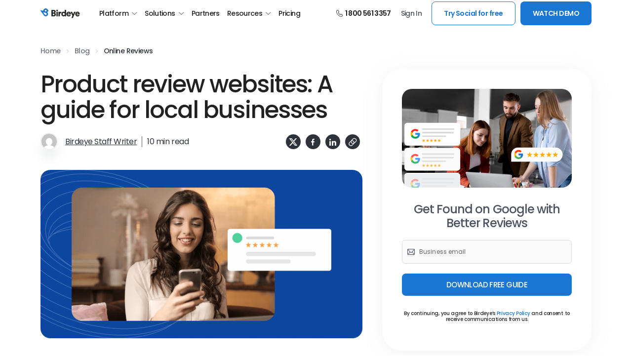

--- FILE ---
content_type: text/html; charset=UTF-8
request_url: https://birdeye.com/blog/product-review-websites-a-guide-for-local-businesses/
body_size: 43943
content:
<!DOCTYPE html>
<head>
	<!--[if IE 8]><html class="ie8"><![endif]-->
	<!--[if IE 9]><html class="ie9"><![endif]-->
	<!--[if gt IE 8]><!--> <html lang="en-US"> <!--<![endif]-->
	<!--[if lt IE 9]>
	<script src="https://birdeye.com/blog/wp-content/themes/voice/js/html5.js"></script>
	<![endif]-->
	<meta http-equiv="Content-Type" content="text/html; charset=UTF-8" />
	<meta name="viewport" content="user-scalable=yes, width=device-width, initial-scale=1.0, maximum-scale=1, minimum-scale=1">
	<meta name="be-tracking-source" content="content" />
	<!--cdn2.birdeye.com is blocked for crossorigin -->
	<link rel="preload" href="https://cdn2.birdeye.com/version2/containers/header/birdeye-logo-large-2020.svg" as="image" /> 
	<!-- Preconnect for Google Tag Manager -->
	<link rel="preconnect" href="https://www.googletagmanager.com" crossorigin>

	<!-- preconnect fonts-->
	<link rel="preconnect" href="https://fonts.googleapis.com">
	<link rel="preconnect" href="https://cdn.icomoon.io">
	<link rel="dns-prefetch" href="https://cdn2.birdeye.com">
	<link rel="dns-prefetch" href="https://cdn.icomoon.io/101518/website/icomoon.woff2?ragawp">
	<link rel="preconnect" href="https://fonts.gstatic.com" crossorigin>
	<link rel="preload" href="https://fonts.gstatic.com/s/poppins/v23/pxiEyp8kv8JHgFVrJJfecnFHGPc.woff2" as="font" type="font/woff2" crossorigin="anonymous">
	<link rel="preload" href="https://fonts.gstatic.com/s/poppins/v23/pxiByp8kv8JHgFVrLGT9Z1xlFd2JQEk.woff2" as="font" type="font/woff2" crossorigin="anonymous">
	<link rel="preload" href="https://fonts.gstatic.com/s/poppins/v23/pxiByp8kv8JHgFVrLEj6Z1xlFd2JQEk.woff2" as="font" type="font/woff2" crossorigin="anonymous">
	<link rel="preload" href="https://fonts.gstatic.com/s/poppins/v23/pxiByp8kv8JHgFVrLCz7Z1xlFd2JQEk.woff2" as="font" type="font/woff2" crossorigin="anonymous">
	<link rel="preload" href="https://fonts.gstatic.com/s/poppins/v23/pxiByp8kv8JHgFVrLDz8Z1xlFd2JQEk.woff2" as="font" type="font/woff2" crossorigin="anonymous">
	<!-- preconnect -->

	
<link rel="preload" as="image" href="https://birdeye.com/blog/wp-content/uploads/Featured-Product-Review-Websites@1x-1024x536.png"/><script type="text/javascript">
    var dataLayer=[{"pageName":"blogpostpage","contentType":"blog"}];
    var apiRequest = "https://leadgen.birdeye.com";
    var contactApiRequest = "http://contacts.birdeye.internal";
    var formRedirection = "https://birdeye.com/free-demo/";
    var blogApiPath = "https://birdeye.com/blog/api/";
    var EMAIL_REGEX = /^(([^<>()\[\]\\.,;:'\s@"]+(\.[^<>()\[\]\\.,;:'\s@"]+)*)|(".+"))@((\[[0-9]{1,3}\.[0-9]{1,3}\.[0-9]{1,3}\.[0-9]{1,3}\])|(([a-zA-Z\-0-9]+\.)+[a-zA-Z]{2,}))$/;
    var sessionToken = null;
</script>
<meta name='robots' content='index, follow, max-image-preview:large, max-snippet:-1, max-video-preview:-1' />

	<!-- This site is optimized with the Yoast SEO Premium plugin v26.5 (Yoast SEO v26.5) - https://yoast.com/wordpress/plugins/seo/ -->
	<title>Product review websites: A guide for local businesses | Birdeye</title>
	<meta name="description" content="93% of people use product review websites before making a purchase. In our blog, we&#039;ll help your business select the right ones. ✓ Learn today." />
	<link rel="canonical" href="https://birdeye.com/blog/product-review-websites-a-guide-for-local-businesses/" />
	<meta property="og:locale" content="en_US" />
	<meta property="og:type" content="article" />
	<meta property="og:title" content="Product review websites: A guide for local businesses" />
	<meta property="og:description" content="93% of people use product review websites before making a purchase. In our blog, we&#039;ll help your business select the right ones. ✓ Learn today." />
	<meta property="og:url" content="https://birdeye.com/blog/product-review-websites-a-guide-for-local-businesses/" />
	<meta property="og:site_name" content="Birdeye Customer Experience Management" />
	<meta property="article:publisher" content="https://www.facebook.com/BirdeyeReviews/" />
	<meta property="article:published_time" content="2022-10-14T14:35:30+00:00" />
	<meta property="article:modified_time" content="2024-02-02T20:52:42+00:00" />
	<meta property="og:image" content="https://birdeye.com/blog/wp-content/uploads/Featured-Product-Review-Websites@1x.png" />
	<meta property="og:image:width" content="1200" />
	<meta property="og:image:height" content="628" />
	<meta property="og:image:type" content="image/png" />
	<meta name="author" content="Birdeye Staff Writer" />
	<meta name="twitter:card" content="summary_large_image" />
	<meta name="twitter:creator" content="@Birdeye_" />
	<meta name="twitter:site" content="@Birdeye_" />
	<meta name="twitter:label1" content="Written by" />
	<meta name="twitter:data1" content="Birdeye Staff Writer" />
	<meta name="twitter:label2" content="Est. reading time" />
	<meta name="twitter:data2" content="9 minutes" />
	<script type="application/ld+json" class="yoast-schema-graph">{"@context":"https://schema.org","@graph":[{"@type":"Article","@id":"https://birdeye.com/blog/product-review-websites-a-guide-for-local-businesses/#article","isPartOf":{"@id":"https://birdeye.com/blog/product-review-websites-a-guide-for-local-businesses/"},"author":{"name":"Birdeye Staff Writer","@id":"https://birdeye.com/blog/#/schema/person/ab941e653f98ae931ba03a4e36eeaedb"},"headline":"Product review websites: A guide for local businesses","datePublished":"2022-10-14T14:35:30+00:00","dateModified":"2024-02-02T20:52:42+00:00","mainEntityOfPage":{"@id":"https://birdeye.com/blog/product-review-websites-a-guide-for-local-businesses/"},"wordCount":1923,"commentCount":0,"publisher":{"@id":"https://birdeye.com/blog/#organization"},"image":{"@id":"https://birdeye.com/blog/product-review-websites-a-guide-for-local-businesses/#primaryimage"},"thumbnailUrl":"https://birdeye.com/blog/wp-content/uploads/Featured-Product-Review-Websites@1x.png","articleSection":["Online Reviews"],"inLanguage":"en-US","potentialAction":[{"@type":"CommentAction","name":"Comment","target":["https://birdeye.com/blog/product-review-websites-a-guide-for-local-businesses/#respond"]}],"accessibilityFeature":["tableOfContents"]},{"@type":["WebPage","FAQPage"],"@id":"https://birdeye.com/blog/product-review-websites-a-guide-for-local-businesses/","url":"https://birdeye.com/blog/product-review-websites-a-guide-for-local-businesses/","name":"Product review websites: A guide for local businesses | Birdeye","isPartOf":{"@id":"https://birdeye.com/blog/#website"},"primaryImageOfPage":{"@id":"https://birdeye.com/blog/product-review-websites-a-guide-for-local-businesses/#primaryimage"},"image":{"@id":"https://birdeye.com/blog/product-review-websites-a-guide-for-local-businesses/#primaryimage"},"thumbnailUrl":"https://birdeye.com/blog/wp-content/uploads/Featured-Product-Review-Websites@1x.png","datePublished":"2022-10-14T14:35:30+00:00","dateModified":"2024-02-02T20:52:42+00:00","description":"93% of people use product review websites before making a purchase. In our blog, we'll help your business select the right ones. ✓ Learn today.","breadcrumb":{"@id":"https://birdeye.com/blog/product-review-websites-a-guide-for-local-businesses/#breadcrumb"},"mainEntity":[{"@id":"https://birdeye.com/blog/product-review-websites-a-guide-for-local-businesses/#faq-question-1665407148944"},{"@id":"https://birdeye.com/blog/product-review-websites-a-guide-for-local-businesses/#faq-question-1665407165846"},{"@id":"https://birdeye.com/blog/product-review-websites-a-guide-for-local-businesses/#faq-question-1665407184656"}],"inLanguage":"en-US","potentialAction":[{"@type":"ReadAction","target":["https://birdeye.com/blog/product-review-websites-a-guide-for-local-businesses/"]}]},{"@type":"ImageObject","inLanguage":"en-US","@id":"https://birdeye.com/blog/product-review-websites-a-guide-for-local-businesses/#primaryimage","url":"https://birdeye.com/blog/wp-content/uploads/Featured-Product-Review-Websites@1x.png","contentUrl":"https://birdeye.com/blog/wp-content/uploads/Featured-Product-Review-Websites@1x.png","width":1200,"height":628,"caption":"Women reading reviews on product review websites."},{"@type":"BreadcrumbList","@id":"https://birdeye.com/blog/product-review-websites-a-guide-for-local-businesses/#breadcrumb","itemListElement":[{"@type":"ListItem","position":1,"name":"Home","item":"https://birdeye.com"},{"@type":"ListItem","position":2,"name":"Blog","item":"https://birdeye.com/blog/"},{"@type":"ListItem","position":3,"name":"Online Reviews","item":"https://birdeye.com/blog/category/online-reviews/"},{"@type":"ListItem","position":4,"name":"Product review websites: A guide for local businesses"}]},{"@type":"WebSite","@id":"https://birdeye.com/blog/#website","url":"https://birdeye.com/blog/","name":"Birdeye Customer Experience Management","description":"Birdeye is a comprehensive experience marketing platform. More than 60,000 businesses of all sizes use Birdeye everyday to be found online through reviews, be chosen by customers with text messaging interactions, and be the best business with survey and insights tools.","publisher":{"@id":"https://birdeye.com/blog/#organization"},"potentialAction":[{"@type":"SearchAction","target":{"@type":"EntryPoint","urlTemplate":"https://birdeye.com/blog/?s={search_term_string}"},"query-input":{"@type":"PropertyValueSpecification","valueRequired":true,"valueName":"search_term_string"}}],"inLanguage":"en-US"},{"@type":"Organization","@id":"https://birdeye.com/blog/#organization","name":"Birdeye","url":"https://birdeye.com/blog/","logo":{"@type":"ImageObject","inLanguage":"en-US","@id":"https://birdeye.com/blog/#/schema/logo/image/","url":"https://birdeye.com/blog/wp-content/uploads/birdeyelogo_2016_dark.png","contentUrl":"https://birdeye.com/blog/wp-content/uploads/birdeyelogo_2016_dark.png","width":376,"height":200,"caption":"Birdeye"},"image":{"@id":"https://birdeye.com/blog/#/schema/logo/image/"},"sameAs":["https://www.facebook.com/BirdeyeReviews/","https://x.com/Birdeye_","https://www.instagram.com/wearebirdeye/","https://www.linkedin.com/company/2837064/","https://www.youtube.com/c/birdeye"]},{"@type":"Person","@id":"https://birdeye.com/blog/#/schema/person/ab941e653f98ae931ba03a4e36eeaedb","name":"Birdeye Staff Writer","image":{"@type":"ImageObject","inLanguage":"en-US","@id":"https://birdeye.com/blog/#/schema/person/image/","url":"https://secure.gravatar.com/avatar/b02d4f734e2626458e163885fb0eefb2537d88d979a27d2551696e9d9d675f80?s=96&d=mm&r=g","contentUrl":"https://secure.gravatar.com/avatar/b02d4f734e2626458e163885fb0eefb2537d88d979a27d2551696e9d9d675f80?s=96&d=mm&r=g","caption":"Birdeye Staff Writer"},"description":"Birdeye's Staff Writers are dedicated to delivering insightful content on reputation management, customer engagement, and digital marketing trends. They turn complex digital marketing concepts into digestible, actionable content and help businesses leverage Birdeye's all-in-one platform for growth and success.","url":"https://birdeye.com/blog/author/birdeye-staff-writer/"},{"@type":"Question","@id":"https://birdeye.com/blog/product-review-websites-a-guide-for-local-businesses/#faq-question-1665407148944","position":1,"url":"https://birdeye.com/blog/product-review-websites-a-guide-for-local-businesses/#faq-question-1665407148944","name":"Are product review websites free for businesses?","answerCount":1,"acceptedAnswer":{"@type":"Answer","text":"Yes, most product review websites are free for businesses to use. However, some websites may charge a fee for certain features, like promoting a product to the top of a results page or getting featured in a product roundup. Make sure to check out the website's terms and conditions before you start.","inLanguage":"en-US"},"inLanguage":"en-US"},{"@type":"Question","@id":"https://birdeye.com/blog/product-review-websites-a-guide-for-local-businesses/#faq-question-1665407165846","position":2,"url":"https://birdeye.com/blog/product-review-websites-a-guide-for-local-businesses/#faq-question-1665407165846","name":"Are product review websites reliable?","answerCount":1,"acceptedAnswer":{"@type":"Answer","text":"Yes, but it's important to remember that not all reviews are created equal. Some websites may have a financial incentive to write positive reviews, while others may be more critical in their evaluations. It's important to read multiple reviews from different sources to get a well-rounded picture of a product before making a decision.","inLanguage":"en-US"},"inLanguage":"en-US"},{"@type":"Question","@id":"https://birdeye.com/blog/product-review-websites-a-guide-for-local-businesses/#faq-question-1665407184656","position":3,"url":"https://birdeye.com/blog/product-review-websites-a-guide-for-local-businesses/#faq-question-1665407184656","name":"Is it recommended to incentivize people to write reviews?","answerCount":1,"acceptedAnswer":{"@type":"Answer","text":"Incentivizing reviews can be a risky move. If people are given rewards for writing positive reviews, there's a danger of them becoming biased. Additionally, if businesses only post positive reviews, it can give customers a false sense of assurance about the product.","inLanguage":"en-US"},"inLanguage":"en-US"}]}</script>
	<!-- / Yoast SEO Premium plugin. -->


<link href='https://fonts.gstatic.com' crossorigin rel='preconnect' />
<link rel="alternate" type="application/rss+xml" title="Birdeye Customer Experience Management &raquo; Feed" href="https://birdeye.com/blog/feed/" />
<link rel="alternate" type="application/rss+xml" title="Birdeye Customer Experience Management &raquo; Comments Feed" href="https://birdeye.com/blog/comments/feed/" />
<link rel="alternate" title="oEmbed (JSON)" type="application/json+oembed" href="https://birdeye.com/blog/wp-json/oembed/1.0/embed?url=https%3A%2F%2Fbirdeye.com%2Fblog%2Fproduct-review-websites-a-guide-for-local-businesses%2F" />
<link rel="alternate" title="oEmbed (XML)" type="text/xml+oembed" href="https://birdeye.com/blog/wp-json/oembed/1.0/embed?url=https%3A%2F%2Fbirdeye.com%2Fblog%2Fproduct-review-websites-a-guide-for-local-businesses%2F&#038;format=xml" />
    <style id="critical-css">
    /* Critical Above-the-fold CSS */
    body,html{margin:0;min-height:100vh;padding:0}*{box-sizing:border-box}:focus{outline:0;outline-color:none;outline-width:0}ul{margin:0;padding:0}ul li{list-style:none}.icomoon{font-family:icomoon!important;speak:none;font-style:normal;font-weight:400;font-variant:normal;text-transform:none;line-height:1;-webkit-font-smoothing:antialiased;-moz-osx-font-smoothing:grayscale}
    /* Font fallback system to prevent FOIT */
    body { 
        font-family: -apple-system, BlinkMacSystemFont, 'Segoe UI', system-ui, sans-serif;
    }
    .fonts-loaded body { 
        font-family: 'Poppins', -apple-system, BlinkMacSystemFont, 'Segoe UI', system-ui, sans-serif;
    }
    /* Bootstrap Grid Critical Classes */
    .container,.container-fluid{width:100%;padding-right:var(--bs-gutter-x,.75rem);padding-left:var(--bs-gutter-x,.75rem);margin-right:auto;margin-left:auto}.row{--bs-gutter-x:1.5rem;--bs-gutter-y:0;display:flex;flex-wrap:wrap;margin-top:calc(-1 * var(--bs-gutter-y));margin-right:calc(-.5 * var(--bs-gutter-x));margin-left:calc(-.5 * var(--bs-gutter-x))}.row>*{box-sizing:border-box;flex-shrink:0;width:100%;max-width:100%;padding-right:calc(var(--bs-gutter-x) * .5);padding-left:calc(var(--bs-gutter-x) * .5);margin-top:var(--bs-gutter-y)}.col{flex:1 0 0%}
    /* Header Critical Styles */
    #header{position:fixed;top:0;width:100%;z-index:999;background:white;transition:all .2s ease-in-out}#header.scrolled{box-shadow:0 2px 6px 0 rgb(0 0 0 / 12%),inset 0 -1px 0 0 #dadce0;background:#ffffff}
    /* Navigation Critical Styles */
    .css-1y3aepy{display:flex;justify-content:space-between;align-items:center;width:100%;min-height:54px}.css-1y3aepy .brand{display:inline-flex;text-decoration:none;white-space:nowrap;padding:0 24px 0 0}.css-1y3aepy .brand a{display:flex;align-items:center;position:relative;z-index:1;cursor:pointer}.css-1y3aepy .brand a img{object-fit:contain;height:20px}
    /* Loading Animation Styles */
    .shimmer{background:linear-gradient(90deg,#f0f0f0 25%,#e0e0e0 50%,#f0f0f0 75%);background-size:200% 100%;animation:shimmer 1.5s infinite}.image-container{position:relative;overflow:hidden;background:#f5f5f5}@keyframes shimmer{0%{background-position:200% 0}100%{background-position:-200% 0}}
    </style>
    <style id='wp-img-auto-sizes-contain-inline-css' type='text/css'>
img:is([sizes=auto i],[sizes^="auto," i]){contain-intrinsic-size:3000px 1500px}
/*# sourceURL=wp-img-auto-sizes-contain-inline-css */
</style>
<link rel='stylesheet' id='be_header_style-css' href='https://birdeye.com/blog/wp-content/themes/voice-child/header.css?ver=1.1' type='text/css' media='screen' />
<link rel='stylesheet' id='vce_child_load_style-css' href='https://birdeye.com/blog/wp-content/themes/voice-child/style.min.css?v=1.1&#038;ver=1.1' type='text/css' media='screen' />
<style id='classic-theme-styles-inline-css' type='text/css'>
/*! This file is auto-generated */
.wp-block-button__link{color:#fff;background-color:#32373c;border-radius:9999px;box-shadow:none;text-decoration:none;padding:calc(.667em + 2px) calc(1.333em + 2px);font-size:1.125em}.wp-block-file__button{background:#32373c;color:#fff;text-decoration:none}
/*# sourceURL=/wp-includes/css/classic-themes.min.css */
</style>
<style id='rocket-lazyload-inline-css' type='text/css'>
.rll-youtube-player{position:relative;padding-bottom:56.23%;height:0;overflow:hidden;max-width:100%;}.rll-youtube-player:focus-within{outline: 2px solid currentColor;outline-offset: 5px;}.rll-youtube-player iframe{position:absolute;top:0;left:0;width:100%;height:100%;z-index:100;background:0 0}.rll-youtube-player img{bottom:0;display:block;left:0;margin:auto;max-width:100%;width:100%;position:absolute;right:0;top:0;border:none;height:auto;-webkit-transition:.4s all;-moz-transition:.4s all;transition:.4s all}.rll-youtube-player img:hover{-webkit-filter:brightness(75%)}.rll-youtube-player .play{height:100%;width:100%;left:0;top:0;position:absolute;background:url(https://birdeye.com/blog/wp-content/plugins/wp-rocket/assets/img/youtube.png) no-repeat center;background-color: transparent !important;cursor:pointer;border:none;}.wp-embed-responsive .wp-has-aspect-ratio .rll-youtube-player{position:absolute;padding-bottom:0;width:100%;height:100%;top:0;bottom:0;left:0;right:0}
/*# sourceURL=rocket-lazyload-inline-css */
</style>
<script type="text/javascript" src="https://birdeye.com/blog/wp-includes/js/jquery/jquery.min.js?ver=3.7.1" id="jquery-core-js"></script>
<script type="text/javascript" src="https://birdeye.com/blog/wp-includes/js/jquery/jquery-migrate.min.js?ver=3.4.1" id="jquery-migrate-js"></script>
<script type="text/javascript" src="https://birdeye.com/blog/wp-content/plugins/inline-tweet-sharer/inline-tweet-sharer.js?ver=2.6.8" id="inline-tweet-sharer-js-js"></script>
<link rel="https://api.w.org/" href="https://birdeye.com/blog/wp-json/" /><link rel="alternate" title="JSON" type="application/json" href="https://birdeye.com/blog/wp-json/wp/v2/posts/41818" /><link rel="EditURI" type="application/rsd+xml" title="RSD" href="https://birdeye.com/blog/xmlrpc.php?rsd" />
<meta name="generator" content="WordPress 6.9" />
<link rel='shortlink' href='https://birdeye.com/blog/?p=41818' />
<link rel="icon" href="https://birdeye.com/blog/wp-content/uploads/2017/09/cropped-SiteIcon_512PX-48x48.png" sizes="32x32" />
<link rel="icon" href="https://birdeye.com/blog/wp-content/uploads/2017/09/cropped-SiteIcon_512PX-300x300.png" sizes="192x192" />
<link rel="apple-touch-icon" href="https://birdeye.com/blog/wp-content/uploads/2017/09/cropped-SiteIcon_512PX-300x300.png" />
<meta name="msapplication-TileImage" content="https://birdeye.com/blog/wp-content/uploads/2017/09/cropped-SiteIcon_512PX-300x300.png" />
<noscript><style id="rocket-lazyload-nojs-css">.rll-youtube-player, [data-lazy-src]{display:none !important;}</style></noscript><link rel="apple-touch-icon" sizes="180x180" href="https://cdn2.birdeye.com/version2/favicons/apple-touch-icon.png?v=eE5Y5nEK68"/>
<link rel="icon" type="image/png" sizes="32x32" href="https://cdn2.birdeye.com/version2/favicons/favicon-32x32.png?v=eE5Y5nEK68"/>
<link rel="icon" type="image/png" sizes="16x16" href="https://cdn2.birdeye.com/version2/favicons/favicon-16x16.png?v=eE5Y5nEK68"/>
<link rel="manifest" href="https://cdn2.birdeye.com/version2/favicons/manifest.json?v=eE5Y5nEK68"/>
<link rel="mask-icon" color="#5bbad5" href="https://cdn2.birdeye.com/version2/favicons/safari-pinned-tab.svg?v=eE5Y5nEK68"/>
<link rel="shortcut icon" type="image/x-icon" href="https://cdn2.birdeye.com/version2/favicons/favicon.ico?v=eE5Y5nEK68"/>
<meta name="google-site-verification" content="YKEC4_gqMavZwciZxUeEATQdTm_LwTr3IUomAZ5gEEM" />

<style type="text/css">
	/*!
	* Bootstrap Grid v5.1.3 (https://getbootstrap.com/)
	* Copyright 2011-2021 The Bootstrap Authors
	* Copyright 2011-2021 Twitter, Inc.
	* Licensed under MIT (https://github.com/twbs/bootstrap/blob/main/LICENSE)
	*/:root{--bs-blue:#0d6efd;--bs-indigo:#6610f2;--bs-purple:#6f42c1;--bs-pink:#d63384;--bs-red:#dc3545;--bs-orange:#fd7e14;--bs-yellow:#ffc107;--bs-green:#198754;--bs-teal:#20c997;--bs-cyan:#0dcaf0;--bs-white:#fff;--bs-gray:#6c757d;--bs-gray-dark:#343a40;--bs-gray-100:#f8f9fa;--bs-gray-200:#e9ecef;--bs-gray-300:#dee2e6;--bs-gray-400:#ced4da;--bs-gray-500:#adb5bd;--bs-gray-600:#6c757d;--bs-gray-700:#495057;--bs-gray-800:#343a40;--bs-gray-900:#212529;--bs-primary:#0d6efd;--bs-secondary:#6c757d;--bs-success:#198754;--bs-info:#0dcaf0;--bs-warning:#ffc107;--bs-danger:#dc3545;--bs-light:#f8f9fa;--bs-dark:#212529;--bs-primary-rgb:13,110,253;--bs-secondary-rgb:108,117,125;--bs-success-rgb:25,135,84;--bs-info-rgb:13,202,240;--bs-warning-rgb:255,193,7;--bs-danger-rgb:220,53,69;--bs-light-rgb:248,249,250;--bs-dark-rgb:33,37,41;--bs-white-rgb:255,255,255;--bs-black-rgb:0,0,0;--bs-body-color-rgb:33,37,41;--bs-body-bg-rgb:255,255,255;--bs-font-sans-serif:system-ui,-apple-system,"Segoe UI",Roboto,"Helvetica Neue",Arial,"Noto Sans","Liberation Sans",sans-serif,"Apple Color Emoji","Segoe UI Emoji","Segoe UI Symbol","Noto Color Emoji";--bs-font-monospace:SFMono-Regular,Menlo,Monaco,Consolas,"Liberation Mono","Courier New",monospace;--bs-gradient:linear-gradient(180deg, rgba(255, 255, 255, 0.15), rgba(255, 255, 255, 0));--bs-body-font-family:var(--bs-font-sans-serif);--bs-body-font-size:1rem;--bs-body-font-weight:400;--bs-body-line-height:1.5;--bs-body-color:#212529;--bs-body-bg:#fff}.container,.container-fluid,.container-lg,.container-md,.container-sm,.container-xl,.container-xxl{width:100%;padding-right:var(--bs-gutter-x,.75rem);padding-left:var(--bs-gutter-x,.75rem);margin-right:auto;margin-left:auto}@media (min-width:576px){.container,.container-sm{max-width:540px}}@media (min-width:768px){.container,.container-md,.container-sm{max-width:720px}}@media (min-width:992px){.container,.container-lg,.container-md,.container-sm{max-width:960px}}@media (min-width:1200px){.container,.container-lg,.container-md,.container-sm,.container-xl{max-width:1140px}}@media (min-width:1400px){.container,.container-lg,.container-md,.container-sm,.container-xl,.container-xxl{max-width:1320px}}.row{--bs-gutter-x:1.5rem;--bs-gutter-y:0;display:flex;flex-wrap:wrap;margin-top:calc(-1 * var(--bs-gutter-y));margin-right:calc(-.5 * var(--bs-gutter-x));margin-left:calc(-.5 * var(--bs-gutter-x))}.row>*{box-sizing:border-box;flex-shrink:0;width:100%;max-width:100%;padding-right:calc(var(--bs-gutter-x) * .5);padding-left:calc(var(--bs-gutter-x) * .5);margin-top:var(--bs-gutter-y)}.col{flex:1 0 0%}.row-cols-auto>*{flex:0 0 auto;width:auto}.row-cols-1>*{flex:0 0 auto;width:100%}.row-cols-2>*{flex:0 0 auto;width:50%}.row-cols-3>*{flex:0 0 auto;width:33.3333333333%}.row-cols-4>*{flex:0 0 auto;width:25%}.row-cols-5>*{flex:0 0 auto;width:20%}.row-cols-6>*{flex:0 0 auto;width:16.6666666667%}.col-auto{flex:0 0 auto;width:auto}.col-1{flex:0 0 auto;width:8.33333333%}.col-2{flex:0 0 auto;width:16.66666667%}.col-3{flex:0 0 auto;width:25%}.col-4{flex:0 0 auto;width:33.33333333%}.col-5{flex:0 0 auto;width:41.66666667%}.col-6{flex:0 0 auto;width:50%}.col-7{flex:0 0 auto;width:58.33333333%}.col-8{flex:0 0 auto;width:66.66666667%}.col-9{flex:0 0 auto;width:75%}.col-10{flex:0 0 auto;width:83.33333333%}.col-11{flex:0 0 auto;width:91.66666667%}.col-12{flex:0 0 auto;width:100%}.offset-1{margin-left:8.33333333%}.offset-2{margin-left:16.66666667%}.offset-3{margin-left:25%}.offset-4{margin-left:33.33333333%}.offset-5{margin-left:41.66666667%}.offset-6{margin-left:50%}.offset-7{margin-left:58.33333333%}.offset-8{margin-left:66.66666667%}.offset-9{margin-left:75%}.offset-10{margin-left:83.33333333%}.offset-11{margin-left:91.66666667%}.g-0,.gx-0{--bs-gutter-x:0}.g-0,.gy-0{--bs-gutter-y:0}.g-1,.gx-1{--bs-gutter-x:0.25rem}.g-1,.gy-1{--bs-gutter-y:0.25rem}.g-2,.gx-2{--bs-gutter-x:0.5rem}.g-2,.gy-2{--bs-gutter-y:0.5rem}.g-3,.gx-3{--bs-gutter-x:1rem}.g-3,.gy-3{--bs-gutter-y:1rem}.g-4,.gx-4{--bs-gutter-x:1.5rem}.g-4,.gy-4{--bs-gutter-y:1.5rem}.g-5,.gx-5{--bs-gutter-x:3rem}.g-5,.gy-5{--bs-gutter-y:3rem}@media (min-width:576px){.col-sm{flex:1 0 0%}.row-cols-sm-auto>*{flex:0 0 auto;width:auto}.row-cols-sm-1>*{flex:0 0 auto;width:100%}.row-cols-sm-2>*{flex:0 0 auto;width:50%}.row-cols-sm-3>*{flex:0 0 auto;width:33.3333333333%}.row-cols-sm-4>*{flex:0 0 auto;width:25%}.row-cols-sm-5>*{flex:0 0 auto;width:20%}.row-cols-sm-6>*{flex:0 0 auto;width:16.6666666667%}.col-sm-auto{flex:0 0 auto;width:auto}.col-sm-1{flex:0 0 auto;width:8.33333333%}.col-sm-2{flex:0 0 auto;width:16.66666667%}.col-sm-3{flex:0 0 auto;width:25%}.col-sm-4{flex:0 0 auto;width:33.33333333%}.col-sm-5{flex:0 0 auto;width:41.66666667%}.col-sm-6{flex:0 0 auto;width:50%}.col-sm-7{flex:0 0 auto;width:58.33333333%}.col-sm-8{flex:0 0 auto;width:66.66666667%}.col-sm-9{flex:0 0 auto;width:75%}.col-sm-10{flex:0 0 auto;width:83.33333333%}.col-sm-11{flex:0 0 auto;width:91.66666667%}.col-sm-12{flex:0 0 auto;width:100%}.offset-sm-0{margin-left:0}.offset-sm-1{margin-left:8.33333333%}.offset-sm-2{margin-left:16.66666667%}.offset-sm-3{margin-left:25%}.offset-sm-4{margin-left:33.33333333%}.offset-sm-5{margin-left:41.66666667%}.offset-sm-6{margin-left:50%}.offset-sm-7{margin-left:58.33333333%}.offset-sm-8{margin-left:66.66666667%}.offset-sm-9{margin-left:75%}.offset-sm-10{margin-left:83.33333333%}.offset-sm-11{margin-left:91.66666667%}.g-sm-0,.gx-sm-0{--bs-gutter-x:0}.g-sm-0,.gy-sm-0{--bs-gutter-y:0}.g-sm-1,.gx-sm-1{--bs-gutter-x:0.25rem}.g-sm-1,.gy-sm-1{--bs-gutter-y:0.25rem}.g-sm-2,.gx-sm-2{--bs-gutter-x:0.5rem}.g-sm-2,.gy-sm-2{--bs-gutter-y:0.5rem}.g-sm-3,.gx-sm-3{--bs-gutter-x:1rem}.g-sm-3,.gy-sm-3{--bs-gutter-y:1rem}.g-sm-4,.gx-sm-4{--bs-gutter-x:1.5rem}.g-sm-4,.gy-sm-4{--bs-gutter-y:1.5rem}.g-sm-5,.gx-sm-5{--bs-gutter-x:3rem}.g-sm-5,.gy-sm-5{--bs-gutter-y:3rem}}@media (min-width:768px){.col-md{flex:1 0 0%}.row-cols-md-auto>*{flex:0 0 auto;width:auto}.row-cols-md-1>*{flex:0 0 auto;width:100%}.row-cols-md-2>*{flex:0 0 auto;width:50%}.row-cols-md-3>*{flex:0 0 auto;width:33.3333333333%}.row-cols-md-4>*{flex:0 0 auto;width:25%}.row-cols-md-5>*{flex:0 0 auto;width:20%}.row-cols-md-6>*{flex:0 0 auto;width:16.6666666667%}.col-md-auto{flex:0 0 auto;width:auto}.col-md-1{flex:0 0 auto;width:8.33333333%}.col-md-2{flex:0 0 auto;width:16.66666667%}.col-md-3{flex:0 0 auto;width:25%}.col-md-4{flex:0 0 auto;width:33.33333333%}.col-md-5{flex:0 0 auto;width:41.66666667%}.col-md-6{flex:0 0 auto;width:50%}.col-md-7{flex:0 0 auto;width:58.33333333%}.col-md-8{flex:0 0 auto;width:66.66666667%}.col-md-9{flex:0 0 auto;width:75%}.col-md-10{flex:0 0 auto;width:83.33333333%}.col-md-11{flex:0 0 auto;width:91.66666667%}.col-md-12{flex:0 0 auto;width:100%}.offset-md-0{margin-left:0}.offset-md-1{margin-left:8.33333333%}.offset-md-2{margin-left:16.66666667%}.offset-md-3{margin-left:25%}.offset-md-4{margin-left:33.33333333%}.offset-md-5{margin-left:41.66666667%}.offset-md-6{margin-left:50%}.offset-md-7{margin-left:58.33333333%}.offset-md-8{margin-left:66.66666667%}.offset-md-9{margin-left:75%}.offset-md-10{margin-left:83.33333333%}.offset-md-11{margin-left:91.66666667%}.g-md-0,.gx-md-0{--bs-gutter-x:0}.g-md-0,.gy-md-0{--bs-gutter-y:0}.g-md-1,.gx-md-1{--bs-gutter-x:0.25rem}.g-md-1,.gy-md-1{--bs-gutter-y:0.25rem}.g-md-2,.gx-md-2{--bs-gutter-x:0.5rem}.g-md-2,.gy-md-2{--bs-gutter-y:0.5rem}.g-md-3,.gx-md-3{--bs-gutter-x:1rem}.g-md-3,.gy-md-3{--bs-gutter-y:1rem}.g-md-4,.gx-md-4{--bs-gutter-x:1.5rem}.g-md-4,.gy-md-4{--bs-gutter-y:1.5rem}.g-md-5,.gx-md-5{--bs-gutter-x:3rem}.g-md-5,.gy-md-5{--bs-gutter-y:3rem}}@media (min-width:992px){.col-lg{flex:1 0 0%}.row-cols-lg-auto>*{flex:0 0 auto;width:auto}.row-cols-lg-1>*{flex:0 0 auto;width:100%}.row-cols-lg-2>*{flex:0 0 auto;width:50%}.row-cols-lg-3>*{flex:0 0 auto;width:33.3333333333%}.row-cols-lg-4>*{flex:0 0 auto;width:25%}.row-cols-lg-5>*{flex:0 0 auto;width:20%}.row-cols-lg-6>*{flex:0 0 auto;width:16.6666666667%}.col-lg-auto{flex:0 0 auto;width:auto}.col-lg-1{flex:0 0 auto;width:8.33333333%}.col-lg-2{flex:0 0 auto;width:16.66666667%}.col-lg-3{flex:0 0 auto;width:25%}.col-lg-4{flex:0 0 auto;width:33.33333333%}.col-lg-5{flex:0 0 auto;width:41.66666667%}.col-lg-6{flex:0 0 auto;width:50%}.col-lg-7{flex:0 0 auto;width:58.33333333%}.col-lg-8{flex:0 0 auto;width:66.66666667%}.col-lg-9{flex:0 0 auto;width:75%}.col-lg-10{flex:0 0 auto;width:83.33333333%}.col-lg-11{flex:0 0 auto;width:91.66666667%}.col-lg-12{flex:0 0 auto;width:100%}.offset-lg-0{margin-left:0}.offset-lg-1{margin-left:8.33333333%}.offset-lg-2{margin-left:16.66666667%}.offset-lg-3{margin-left:25%}.offset-lg-4{margin-left:33.33333333%}.offset-lg-5{margin-left:41.66666667%}.offset-lg-6{margin-left:50%}.offset-lg-7{margin-left:58.33333333%}.offset-lg-8{margin-left:66.66666667%}.offset-lg-9{margin-left:75%}.offset-lg-10{margin-left:83.33333333%}.offset-lg-11{margin-left:91.66666667%}.g-lg-0,.gx-lg-0{--bs-gutter-x:0}.g-lg-0,.gy-lg-0{--bs-gutter-y:0}.g-lg-1,.gx-lg-1{--bs-gutter-x:0.25rem}.g-lg-1,.gy-lg-1{--bs-gutter-y:0.25rem}.g-lg-2,.gx-lg-2{--bs-gutter-x:0.5rem}.g-lg-2,.gy-lg-2{--bs-gutter-y:0.5rem}.g-lg-3,.gx-lg-3{--bs-gutter-x:1rem}.g-lg-3,.gy-lg-3{--bs-gutter-y:1rem}.g-lg-4,.gx-lg-4{--bs-gutter-x:1.5rem}.g-lg-4,.gy-lg-4{--bs-gutter-y:1.5rem}.g-lg-5,.gx-lg-5{--bs-gutter-x:3rem}.g-lg-5,.gy-lg-5{--bs-gutter-y:3rem}}@media (min-width:1200px){.col-xl{flex:1 0 0%}.row-cols-xl-auto>*{flex:0 0 auto;width:auto}.row-cols-xl-1>*{flex:0 0 auto;width:100%}.row-cols-xl-2>*{flex:0 0 auto;width:50%}.row-cols-xl-3>*{flex:0 0 auto;width:33.3333333333%}.row-cols-xl-4>*{flex:0 0 auto;width:25%}.row-cols-xl-5>*{flex:0 0 auto;width:20%}.row-cols-xl-6>*{flex:0 0 auto;width:16.6666666667%}.col-xl-auto{flex:0 0 auto;width:auto}.col-xl-1{flex:0 0 auto;width:8.33333333%}.col-xl-2{flex:0 0 auto;width:16.66666667%}.col-xl-3{flex:0 0 auto;width:25%}.col-xl-4{flex:0 0 auto;width:33.33333333%}.col-xl-5{flex:0 0 auto;width:41.66666667%}.col-xl-6{flex:0 0 auto;width:50%}.col-xl-7{flex:0 0 auto;width:58.33333333%}.col-xl-8{flex:0 0 auto;width:66.66666667%}.col-xl-9{flex:0 0 auto;width:75%}.col-xl-10{flex:0 0 auto;width:83.33333333%}.col-xl-11{flex:0 0 auto;width:91.66666667%}.col-xl-12{flex:0 0 auto;width:100%}.offset-xl-0{margin-left:0}.offset-xl-1{margin-left:8.33333333%}.offset-xl-2{margin-left:16.66666667%}.offset-xl-3{margin-left:25%}.offset-xl-4{margin-left:33.33333333%}.offset-xl-5{margin-left:41.66666667%}.offset-xl-6{margin-left:50%}.offset-xl-7{margin-left:58.33333333%}.offset-xl-8{margin-left:66.66666667%}.offset-xl-9{margin-left:75%}.offset-xl-10{margin-left:83.33333333%}.offset-xl-11{margin-left:91.66666667%}.g-xl-0,.gx-xl-0{--bs-gutter-x:0}.g-xl-0,.gy-xl-0{--bs-gutter-y:0}.g-xl-1,.gx-xl-1{--bs-gutter-x:0.25rem}.g-xl-1,.gy-xl-1{--bs-gutter-y:0.25rem}.g-xl-2,.gx-xl-2{--bs-gutter-x:0.5rem}.g-xl-2,.gy-xl-2{--bs-gutter-y:0.5rem}.g-xl-3,.gx-xl-3{--bs-gutter-x:1rem}.g-xl-3,.gy-xl-3{--bs-gutter-y:1rem}.g-xl-4,.gx-xl-4{--bs-gutter-x:1.5rem}.g-xl-4,.gy-xl-4{--bs-gutter-y:1.5rem}.g-xl-5,.gx-xl-5{--bs-gutter-x:3rem}.g-xl-5,.gy-xl-5{--bs-gutter-y:3rem}}@media (min-width:1400px){.col-xxl{flex:1 0 0%}.row-cols-xxl-auto>*{flex:0 0 auto;width:auto}.row-cols-xxl-1>*{flex:0 0 auto;width:100%}.row-cols-xxl-2>*{flex:0 0 auto;width:50%}.row-cols-xxl-3>*{flex:0 0 auto;width:33.3333333333%}.row-cols-xxl-4>*{flex:0 0 auto;width:25%}.row-cols-xxl-5>*{flex:0 0 auto;width:20%}.row-cols-xxl-6>*{flex:0 0 auto;width:16.6666666667%}.col-xxl-auto{flex:0 0 auto;width:auto}.col-xxl-1{flex:0 0 auto;width:8.33333333%}.col-xxl-2{flex:0 0 auto;width:16.66666667%}.col-xxl-3{flex:0 0 auto;width:25%}.col-xxl-4{flex:0 0 auto;width:33.33333333%}.col-xxl-5{flex:0 0 auto;width:41.66666667%}.col-xxl-6{flex:0 0 auto;width:50%}.col-xxl-7{flex:0 0 auto;width:58.33333333%}.col-xxl-8{flex:0 0 auto;width:66.66666667%}.col-xxl-9{flex:0 0 auto;width:75%}.col-xxl-10{flex:0 0 auto;width:83.33333333%}.col-xxl-11{flex:0 0 auto;width:91.66666667%}.col-xxl-12{flex:0 0 auto;width:100%}.offset-xxl-0{margin-left:0}.offset-xxl-1{margin-left:8.33333333%}.offset-xxl-2{margin-left:16.66666667%}.offset-xxl-3{margin-left:25%}.offset-xxl-4{margin-left:33.33333333%}.offset-xxl-5{margin-left:41.66666667%}.offset-xxl-6{margin-left:50%}.offset-xxl-7{margin-left:58.33333333%}.offset-xxl-8{margin-left:66.66666667%}.offset-xxl-9{margin-left:75%}.offset-xxl-10{margin-left:83.33333333%}.offset-xxl-11{margin-left:91.66666667%}.g-xxl-0,.gx-xxl-0{--bs-gutter-x:0}.g-xxl-0,.gy-xxl-0{--bs-gutter-y:0}.g-xxl-1,.gx-xxl-1{--bs-gutter-x:0.25rem}.g-xxl-1,.gy-xxl-1{--bs-gutter-y:0.25rem}.g-xxl-2,.gx-xxl-2{--bs-gutter-x:0.5rem}.g-xxl-2,.gy-xxl-2{--bs-gutter-y:0.5rem}.g-xxl-3,.gx-xxl-3{--bs-gutter-x:1rem}.g-xxl-3,.gy-xxl-3{--bs-gutter-y:1rem}.g-xxl-4,.gx-xxl-4{--bs-gutter-x:1.5rem}.g-xxl-4,.gy-xxl-4{--bs-gutter-y:1.5rem}.g-xxl-5,.gx-xxl-5{--bs-gutter-x:3rem}.g-xxl-5,.gy-xxl-5{--bs-gutter-y:3rem}}.d-inline{display:inline!important}.d-inline-block{display:inline-block!important}.d-block{display:block!important}.d-grid{display:grid!important}.d-table{display:table!important}.d-table-row{display:table-row!important}.d-table-cell{display:table-cell!important}.d-flex{display:flex!important}.d-inline-flex{display:inline-flex!important}.d-none{display:none!important}.flex-fill{flex:1 1 auto!important}.flex-row{flex-direction:row!important}.flex-column{flex-direction:column!important}.flex-row-reverse{flex-direction:row-reverse!important}.flex-column-reverse{flex-direction:column-reverse!important}.flex-grow-0{flex-grow:0!important}.flex-grow-1{flex-grow:1!important}.flex-shrink-0{flex-shrink:0!important}.flex-shrink-1{flex-shrink:1!important}.flex-wrap{flex-wrap:wrap!important}.flex-nowrap{flex-wrap:nowrap!important}.flex-wrap-reverse{flex-wrap:wrap-reverse!important}.justify-content-start{justify-content:flex-start!important}.justify-content-end{justify-content:flex-end!important}.justify-content-center{justify-content:center!important}.justify-content-between{justify-content:space-between!important}.justify-content-around{justify-content:space-around!important}.justify-content-evenly{justify-content:space-evenly!important}.align-items-start{align-items:flex-start!important}.align-items-end{align-items:flex-end!important}.align-items-center{align-items:center!important}.align-items-baseline{align-items:baseline!important}.align-items-stretch{align-items:stretch!important}.align-content-start{align-content:flex-start!important}.align-content-end{align-content:flex-end!important}.align-content-center{align-content:center!important}.align-content-between{align-content:space-between!important}.align-content-around{align-content:space-around!important}.align-content-stretch{align-content:stretch!important}.align-self-auto{align-self:auto!important}.align-self-start{align-self:flex-start!important}.align-self-end{align-self:flex-end!important}.align-self-center{align-self:center!important}.align-self-baseline{align-self:baseline!important}.align-self-stretch{align-self:stretch!important}.order-first{order:-1!important}.order-0{order:0!important}.order-1{order:1!important}.order-2{order:2!important}.order-3{order:3!important}.order-4{order:4!important}.order-5{order:5!important}.order-last{order:6!important}.m-0{margin:0!important}.m-1{margin:.25rem!important}.m-2{margin:.5rem!important}.m-3{margin:1rem!important}.m-4{margin:1.5rem!important}.m-5{margin:3rem!important}.m-auto{margin:auto!important}.mx-0{margin-right:0!important;margin-left:0!important}.mx-1{margin-right:.25rem!important;margin-left:.25rem!important}.mx-2{margin-right:.5rem!important;margin-left:.5rem!important}.mx-3{margin-right:1rem!important;margin-left:1rem!important}.mx-4{margin-right:1.5rem!important;margin-left:1.5rem!important}.mx-5{margin-right:3rem!important;margin-left:3rem!important}.mx-auto{margin-right:auto!important;margin-left:auto!important}.my-0{margin-top:0!important;margin-bottom:0!important}.my-1{margin-top:.25rem!important;margin-bottom:.25rem!important}.my-2{margin-top:.5rem!important;margin-bottom:.5rem!important}.my-3{margin-top:1rem!important;margin-bottom:1rem!important}.my-4{margin-top:1.5rem!important;margin-bottom:1.5rem!important}.my-5{margin-top:3rem!important;margin-bottom:3rem!important}.my-auto{margin-top:auto!important;margin-bottom:auto!important}.mt-0{margin-top:0!important}.mt-1{margin-top:.25rem!important}.mt-2{margin-top:.5rem!important}.mt-3{margin-top:1rem!important}.mt-4{margin-top:1.5rem!important}.mt-5{margin-top:3rem!important}.mt-auto{margin-top:auto!important}.me-0{margin-right:0!important}.me-1{margin-right:.25rem!important}.me-2{margin-right:.5rem!important}.me-3{margin-right:1rem!important}.me-4{margin-right:1.5rem!important}.me-5{margin-right:3rem!important}.me-auto{margin-right:auto!important}.mb-0{margin-bottom:0!important}.mb-1{margin-bottom:.25rem!important}.mb-2{margin-bottom:.5rem!important}.mb-3{margin-bottom:1rem!important}.mb-4{margin-bottom:1.5rem!important}.mb-5{margin-bottom:3rem!important}.mb-auto{margin-bottom:auto!important}.ms-0{margin-left:0!important}.ms-1{margin-left:.25rem!important}.ms-2{margin-left:.5rem!important}.ms-3{margin-left:1rem!important}.ms-4{margin-left:1.5rem!important}.ms-5{margin-left:3rem!important}.ms-auto{margin-left:auto!important}.p-0{padding:0!important}.p-1{padding:.25rem!important}.p-2{padding:.5rem!important}.p-3{padding:1rem!important}.p-4{padding:1.5rem!important}.p-5{padding:3rem!important}.px-0{padding-right:0!important;padding-left:0!important}.px-1{padding-right:.25rem!important;padding-left:.25rem!important}.px-2{padding-right:.5rem!important;padding-left:.5rem!important}.px-3{padding-right:1rem!important;padding-left:1rem!important}.px-4{padding-right:1.5rem!important;padding-left:1.5rem!important}.px-5{padding-right:3rem!important;padding-left:3rem!important}.py-0{padding-top:0!important;padding-bottom:0!important}.py-1{padding-top:.25rem!important;padding-bottom:.25rem!important}.py-2{padding-top:.5rem!important;padding-bottom:.5rem!important}.py-3{padding-top:1rem!important;padding-bottom:1rem!important}.py-4{padding-top:1.5rem!important;padding-bottom:1.5rem!important}.py-5{padding-top:3rem!important;padding-bottom:3rem!important}.pt-0{padding-top:0!important}.pt-1{padding-top:.25rem!important}.pt-2{padding-top:.5rem!important}.pt-3{padding-top:1rem!important}.pt-4{padding-top:1.5rem!important}.pt-5{padding-top:3rem!important}.pe-0{padding-right:0!important}.pe-1{padding-right:.25rem!important}.pe-2{padding-right:.5rem!important}.pe-3{padding-right:1rem!important}.pe-4{padding-right:1.5rem!important}.pe-5{padding-right:3rem!important}.pb-0{padding-bottom:0!important}.pb-1{padding-bottom:.25rem!important}.pb-2{padding-bottom:.5rem!important}.pb-3{padding-bottom:1rem!important}.pb-4{padding-bottom:1.5rem!important}.pb-5{padding-bottom:3rem!important}.ps-0{padding-left:0!important}.ps-1{padding-left:.25rem!important}.ps-2{padding-left:.5rem!important}.ps-3{padding-left:1rem!important}.ps-4{padding-left:1.5rem!important}.ps-5{padding-left:3rem!important}@media (min-width:576px){.d-sm-inline{display:inline!important}.d-sm-inline-block{display:inline-block!important}.d-sm-block{display:block!important}.d-sm-grid{display:grid!important}.d-sm-table{display:table!important}.d-sm-table-row{display:table-row!important}.d-sm-table-cell{display:table-cell!important}.d-sm-flex{display:flex!important}.d-sm-inline-flex{display:inline-flex!important}.d-sm-none{display:none!important}.flex-sm-fill{flex:1 1 auto!important}.flex-sm-row{flex-direction:row!important}.flex-sm-column{flex-direction:column!important}.flex-sm-row-reverse{flex-direction:row-reverse!important}.flex-sm-column-reverse{flex-direction:column-reverse!important}.flex-sm-grow-0{flex-grow:0!important}.flex-sm-grow-1{flex-grow:1!important}.flex-sm-shrink-0{flex-shrink:0!important}.flex-sm-shrink-1{flex-shrink:1!important}.flex-sm-wrap{flex-wrap:wrap!important}.flex-sm-nowrap{flex-wrap:nowrap!important}.flex-sm-wrap-reverse{flex-wrap:wrap-reverse!important}.justify-content-sm-start{justify-content:flex-start!important}.justify-content-sm-end{justify-content:flex-end!important}.justify-content-sm-center{justify-content:center!important}.justify-content-sm-between{justify-content:space-between!important}.justify-content-sm-around{justify-content:space-around!important}.justify-content-sm-evenly{justify-content:space-evenly!important}.align-items-sm-start{align-items:flex-start!important}.align-items-sm-end{align-items:flex-end!important}.align-items-sm-center{align-items:center!important}.align-items-sm-baseline{align-items:baseline!important}.align-items-sm-stretch{align-items:stretch!important}.align-content-sm-start{align-content:flex-start!important}.align-content-sm-end{align-content:flex-end!important}.align-content-sm-center{align-content:center!important}.align-content-sm-between{align-content:space-between!important}.align-content-sm-around{align-content:space-around!important}.align-content-sm-stretch{align-content:stretch!important}.align-self-sm-auto{align-self:auto!important}.align-self-sm-start{align-self:flex-start!important}.align-self-sm-end{align-self:flex-end!important}.align-self-sm-center{align-self:center!important}.align-self-sm-baseline{align-self:baseline!important}.align-self-sm-stretch{align-self:stretch!important}.order-sm-first{order:-1!important}.order-sm-0{order:0!important}.order-sm-1{order:1!important}.order-sm-2{order:2!important}.order-sm-3{order:3!important}.order-sm-4{order:4!important}.order-sm-5{order:5!important}.order-sm-last{order:6!important}.m-sm-0{margin:0!important}.m-sm-1{margin:.25rem!important}.m-sm-2{margin:.5rem!important}.m-sm-3{margin:1rem!important}.m-sm-4{margin:1.5rem!important}.m-sm-5{margin:3rem!important}.m-sm-auto{margin:auto!important}.mx-sm-0{margin-right:0!important;margin-left:0!important}.mx-sm-1{margin-right:.25rem!important;margin-left:.25rem!important}.mx-sm-2{margin-right:.5rem!important;margin-left:.5rem!important}.mx-sm-3{margin-right:1rem!important;margin-left:1rem!important}.mx-sm-4{margin-right:1.5rem!important;margin-left:1.5rem!important}.mx-sm-5{margin-right:3rem!important;margin-left:3rem!important}.mx-sm-auto{margin-right:auto!important;margin-left:auto!important}.my-sm-0{margin-top:0!important;margin-bottom:0!important}.my-sm-1{margin-top:.25rem!important;margin-bottom:.25rem!important}.my-sm-2{margin-top:.5rem!important;margin-bottom:.5rem!important}.my-sm-3{margin-top:1rem!important;margin-bottom:1rem!important}.my-sm-4{margin-top:1.5rem!important;margin-bottom:1.5rem!important}.my-sm-5{margin-top:3rem!important;margin-bottom:3rem!important}.my-sm-auto{margin-top:auto!important;margin-bottom:auto!important}.mt-sm-0{margin-top:0!important}.mt-sm-1{margin-top:.25rem!important}.mt-sm-2{margin-top:.5rem!important}.mt-sm-3{margin-top:1rem!important}.mt-sm-4{margin-top:1.5rem!important}.mt-sm-5{margin-top:3rem!important}.mt-sm-auto{margin-top:auto!important}.me-sm-0{margin-right:0!important}.me-sm-1{margin-right:.25rem!important}.me-sm-2{margin-right:.5rem!important}.me-sm-3{margin-right:1rem!important}.me-sm-4{margin-right:1.5rem!important}.me-sm-5{margin-right:3rem!important}.me-sm-auto{margin-right:auto!important}.mb-sm-0{margin-bottom:0!important}.mb-sm-1{margin-bottom:.25rem!important}.mb-sm-2{margin-bottom:.5rem!important}.mb-sm-3{margin-bottom:1rem!important}.mb-sm-4{margin-bottom:1.5rem!important}.mb-sm-5{margin-bottom:3rem!important}.mb-sm-auto{margin-bottom:auto!important}.ms-sm-0{margin-left:0!important}.ms-sm-1{margin-left:.25rem!important}.ms-sm-2{margin-left:.5rem!important}.ms-sm-3{margin-left:1rem!important}.ms-sm-4{margin-left:1.5rem!important}.ms-sm-5{margin-left:3rem!important}.ms-sm-auto{margin-left:auto!important}.p-sm-0{padding:0!important}.p-sm-1{padding:.25rem!important}.p-sm-2{padding:.5rem!important}.p-sm-3{padding:1rem!important}.p-sm-4{padding:1.5rem!important}.p-sm-5{padding:3rem!important}.px-sm-0{padding-right:0!important;padding-left:0!important}.px-sm-1{padding-right:.25rem!important;padding-left:.25rem!important}.px-sm-2{padding-right:.5rem!important;padding-left:.5rem!important}.px-sm-3{padding-right:1rem!important;padding-left:1rem!important}.px-sm-4{padding-right:1.5rem!important;padding-left:1.5rem!important}.px-sm-5{padding-right:3rem!important;padding-left:3rem!important}.py-sm-0{padding-top:0!important;padding-bottom:0!important}.py-sm-1{padding-top:.25rem!important;padding-bottom:.25rem!important}.py-sm-2{padding-top:.5rem!important;padding-bottom:.5rem!important}.py-sm-3{padding-top:1rem!important;padding-bottom:1rem!important}.py-sm-4{padding-top:1.5rem!important;padding-bottom:1.5rem!important}.py-sm-5{padding-top:3rem!important;padding-bottom:3rem!important}.pt-sm-0{padding-top:0!important}.pt-sm-1{padding-top:.25rem!important}.pt-sm-2{padding-top:.5rem!important}.pt-sm-3{padding-top:1rem!important}.pt-sm-4{padding-top:1.5rem!important}.pt-sm-5{padding-top:3rem!important}.pe-sm-0{padding-right:0!important}.pe-sm-1{padding-right:.25rem!important}.pe-sm-2{padding-right:.5rem!important}.pe-sm-3{padding-right:1rem!important}.pe-sm-4{padding-right:1.5rem!important}.pe-sm-5{padding-right:3rem!important}.pb-sm-0{padding-bottom:0!important}.pb-sm-1{padding-bottom:.25rem!important}.pb-sm-2{padding-bottom:.5rem!important}.pb-sm-3{padding-bottom:1rem!important}.pb-sm-4{padding-bottom:1.5rem!important}.pb-sm-5{padding-bottom:3rem!important}.ps-sm-0{padding-left:0!important}.ps-sm-1{padding-left:.25rem!important}.ps-sm-2{padding-left:.5rem!important}.ps-sm-3{padding-left:1rem!important}.ps-sm-4{padding-left:1.5rem!important}.ps-sm-5{padding-left:3rem!important}}@media (min-width:768px){.d-md-inline{display:inline!important}.d-md-inline-block{display:inline-block!important}.d-md-block{display:block!important}.d-md-grid{display:grid!important}.d-md-table{display:table!important}.d-md-table-row{display:table-row!important}.d-md-table-cell{display:table-cell!important}.d-md-flex{display:flex!important}.d-md-inline-flex{display:inline-flex!important}.d-md-none{display:none!important}.flex-md-fill{flex:1 1 auto!important}.flex-md-row{flex-direction:row!important}.flex-md-column{flex-direction:column!important}.flex-md-row-reverse{flex-direction:row-reverse!important}.flex-md-column-reverse{flex-direction:column-reverse!important}.flex-md-grow-0{flex-grow:0!important}.flex-md-grow-1{flex-grow:1!important}.flex-md-shrink-0{flex-shrink:0!important}.flex-md-shrink-1{flex-shrink:1!important}.flex-md-wrap{flex-wrap:wrap!important}.flex-md-nowrap{flex-wrap:nowrap!important}.flex-md-wrap-reverse{flex-wrap:wrap-reverse!important}.justify-content-md-start{justify-content:flex-start!important}.justify-content-md-end{justify-content:flex-end!important}.justify-content-md-center{justify-content:center!important}.justify-content-md-between{justify-content:space-between!important}.justify-content-md-around{justify-content:space-around!important}.justify-content-md-evenly{justify-content:space-evenly!important}.align-items-md-start{align-items:flex-start!important}.align-items-md-end{align-items:flex-end!important}.align-items-md-center{align-items:center!important}.align-items-md-baseline{align-items:baseline!important}.align-items-md-stretch{align-items:stretch!important}.align-content-md-start{align-content:flex-start!important}.align-content-md-end{align-content:flex-end!important}.align-content-md-center{align-content:center!important}.align-content-md-between{align-content:space-between!important}.align-content-md-around{align-content:space-around!important}.align-content-md-stretch{align-content:stretch!important}.align-self-md-auto{align-self:auto!important}.align-self-md-start{align-self:flex-start!important}.align-self-md-end{align-self:flex-end!important}.align-self-md-center{align-self:center!important}.align-self-md-baseline{align-self:baseline!important}.align-self-md-stretch{align-self:stretch!important}.order-md-first{order:-1!important}.order-md-0{order:0!important}.order-md-1{order:1!important}.order-md-2{order:2!important}.order-md-3{order:3!important}.order-md-4{order:4!important}.order-md-5{order:5!important}.order-md-last{order:6!important}.m-md-0{margin:0!important}.m-md-1{margin:.25rem!important}.m-md-2{margin:.5rem!important}.m-md-3{margin:1rem!important}.m-md-4{margin:1.5rem!important}.m-md-5{margin:3rem!important}.m-md-auto{margin:auto!important}.mx-md-0{margin-right:0!important;margin-left:0!important}.mx-md-1{margin-right:.25rem!important;margin-left:.25rem!important}.mx-md-2{margin-right:.5rem!important;margin-left:.5rem!important}.mx-md-3{margin-right:1rem!important;margin-left:1rem!important}.mx-md-4{margin-right:1.5rem!important;margin-left:1.5rem!important}.mx-md-5{margin-right:3rem!important;margin-left:3rem!important}.mx-md-auto{margin-right:auto!important;margin-left:auto!important}.my-md-0{margin-top:0!important;margin-bottom:0!important}.my-md-1{margin-top:.25rem!important;margin-bottom:.25rem!important}.my-md-2{margin-top:.5rem!important;margin-bottom:.5rem!important}.my-md-3{margin-top:1rem!important;margin-bottom:1rem!important}.my-md-4{margin-top:1.5rem!important;margin-bottom:1.5rem!important}.my-md-5{margin-top:3rem!important;margin-bottom:3rem!important}.my-md-auto{margin-top:auto!important;margin-bottom:auto!important}.mt-md-0{margin-top:0!important}.mt-md-1{margin-top:.25rem!important}.mt-md-2{margin-top:.5rem!important}.mt-md-3{margin-top:1rem!important}.mt-md-4{margin-top:1.5rem!important}.mt-md-5{margin-top:3rem!important}.mt-md-auto{margin-top:auto!important}.me-md-0{margin-right:0!important}.me-md-1{margin-right:.25rem!important}.me-md-2{margin-right:.5rem!important}.me-md-3{margin-right:1rem!important}.me-md-4{margin-right:1.5rem!important}.me-md-5{margin-right:3rem!important}.me-md-auto{margin-right:auto!important}.mb-md-0{margin-bottom:0!important}.mb-md-1{margin-bottom:.25rem!important}.mb-md-2{margin-bottom:.5rem!important}.mb-md-3{margin-bottom:1rem!important}.mb-md-4{margin-bottom:1.5rem!important}.mb-md-5{margin-bottom:3rem!important}.mb-md-auto{margin-bottom:auto!important}.ms-md-0{margin-left:0!important}.ms-md-1{margin-left:.25rem!important}.ms-md-2{margin-left:.5rem!important}.ms-md-3{margin-left:1rem!important}.ms-md-4{margin-left:1.5rem!important}.ms-md-5{margin-left:3rem!important}.ms-md-auto{margin-left:auto!important}.p-md-0{padding:0!important}.p-md-1{padding:.25rem!important}.p-md-2{padding:.5rem!important}.p-md-3{padding:1rem!important}.p-md-4{padding:1.5rem!important}.p-md-5{padding:3rem!important}.px-md-0{padding-right:0!important;padding-left:0!important}.px-md-1{padding-right:.25rem!important;padding-left:.25rem!important}.px-md-2{padding-right:.5rem!important;padding-left:.5rem!important}.px-md-3{padding-right:1rem!important;padding-left:1rem!important}.px-md-4{padding-right:1.5rem!important;padding-left:1.5rem!important}.px-md-5{padding-right:3rem!important;padding-left:3rem!important}.py-md-0{padding-top:0!important;padding-bottom:0!important}.py-md-1{padding-top:.25rem!important;padding-bottom:.25rem!important}.py-md-2{padding-top:.5rem!important;padding-bottom:.5rem!important}.py-md-3{padding-top:1rem!important;padding-bottom:1rem!important}.py-md-4{padding-top:1.5rem!important;padding-bottom:1.5rem!important}.py-md-5{padding-top:3rem!important;padding-bottom:3rem!important}.pt-md-0{padding-top:0!important}.pt-md-1{padding-top:.25rem!important}.pt-md-2{padding-top:.5rem!important}.pt-md-3{padding-top:1rem!important}.pt-md-4{padding-top:1.5rem!important}.pt-md-5{padding-top:3rem!important}.pe-md-0{padding-right:0!important}.pe-md-1{padding-right:.25rem!important}.pe-md-2{padding-right:.5rem!important}.pe-md-3{padding-right:1rem!important}.pe-md-4{padding-right:1.5rem!important}.pe-md-5{padding-right:3rem!important}.pb-md-0{padding-bottom:0!important}.pb-md-1{padding-bottom:.25rem!important}.pb-md-2{padding-bottom:.5rem!important}.pb-md-3{padding-bottom:1rem!important}.pb-md-4{padding-bottom:1.5rem!important}.pb-md-5{padding-bottom:3rem!important}.ps-md-0{padding-left:0!important}.ps-md-1{padding-left:.25rem!important}.ps-md-2{padding-left:.5rem!important}.ps-md-3{padding-left:1rem!important}.ps-md-4{padding-left:1.5rem!important}.ps-md-5{padding-left:3rem!important}}@media (min-width:992px){.d-lg-inline{display:inline!important}.d-lg-inline-block{display:inline-block!important}.d-lg-block{display:block!important}.d-lg-grid{display:grid!important}.d-lg-table{display:table!important}.d-lg-table-row{display:table-row!important}.d-lg-table-cell{display:table-cell!important}.d-lg-flex{display:flex!important}.d-lg-inline-flex{display:inline-flex!important}.d-lg-none{display:none!important}.flex-lg-fill{flex:1 1 auto!important}.flex-lg-row{flex-direction:row!important}.flex-lg-column{flex-direction:column!important}.flex-lg-row-reverse{flex-direction:row-reverse!important}.flex-lg-column-reverse{flex-direction:column-reverse!important}.flex-lg-grow-0{flex-grow:0!important}.flex-lg-grow-1{flex-grow:1!important}.flex-lg-shrink-0{flex-shrink:0!important}.flex-lg-shrink-1{flex-shrink:1!important}.flex-lg-wrap{flex-wrap:wrap!important}.flex-lg-nowrap{flex-wrap:nowrap!important}.flex-lg-wrap-reverse{flex-wrap:wrap-reverse!important}.justify-content-lg-start{justify-content:flex-start!important}.justify-content-lg-end{justify-content:flex-end!important}.justify-content-lg-center{justify-content:center!important}.justify-content-lg-between{justify-content:space-between!important}.justify-content-lg-around{justify-content:space-around!important}.justify-content-lg-evenly{justify-content:space-evenly!important}.align-items-lg-start{align-items:flex-start!important}.align-items-lg-end{align-items:flex-end!important}.align-items-lg-center{align-items:center!important}.align-items-lg-baseline{align-items:baseline!important}.align-items-lg-stretch{align-items:stretch!important}.align-content-lg-start{align-content:flex-start!important}.align-content-lg-end{align-content:flex-end!important}.align-content-lg-center{align-content:center!important}.align-content-lg-between{align-content:space-between!important}.align-content-lg-around{align-content:space-around!important}.align-content-lg-stretch{align-content:stretch!important}.align-self-lg-auto{align-self:auto!important}.align-self-lg-start{align-self:flex-start!important}.align-self-lg-end{align-self:flex-end!important}.align-self-lg-center{align-self:center!important}.align-self-lg-baseline{align-self:baseline!important}.align-self-lg-stretch{align-self:stretch!important}.order-lg-first{order:-1!important}.order-lg-0{order:0!important}.order-lg-1{order:1!important}.order-lg-2{order:2!important}.order-lg-3{order:3!important}.order-lg-4{order:4!important}.order-lg-5{order:5!important}.order-lg-last{order:6!important}.m-lg-0{margin:0!important}.m-lg-1{margin:.25rem!important}.m-lg-2{margin:.5rem!important}.m-lg-3{margin:1rem!important}.m-lg-4{margin:1.5rem!important}.m-lg-5{margin:3rem!important}.m-lg-auto{margin:auto!important}.mx-lg-0{margin-right:0!important;margin-left:0!important}.mx-lg-1{margin-right:.25rem!important;margin-left:.25rem!important}.mx-lg-2{margin-right:.5rem!important;margin-left:.5rem!important}.mx-lg-3{margin-right:1rem!important;margin-left:1rem!important}.mx-lg-4{margin-right:1.5rem!important;margin-left:1.5rem!important}.mx-lg-5{margin-right:3rem!important;margin-left:3rem!important}.mx-lg-auto{margin-right:auto!important;margin-left:auto!important}.my-lg-0{margin-top:0!important;margin-bottom:0!important}.my-lg-1{margin-top:.25rem!important;margin-bottom:.25rem!important}.my-lg-2{margin-top:.5rem!important;margin-bottom:.5rem!important}.my-lg-3{margin-top:1rem!important;margin-bottom:1rem!important}.my-lg-4{margin-top:1.5rem!important;margin-bottom:1.5rem!important}.my-lg-5{margin-top:3rem!important;margin-bottom:3rem!important}.my-lg-auto{margin-top:auto!important;margin-bottom:auto!important}.mt-lg-0{margin-top:0!important}.mt-lg-1{margin-top:.25rem!important}.mt-lg-2{margin-top:.5rem!important}.mt-lg-3{margin-top:1rem!important}.mt-lg-4{margin-top:1.5rem!important}.mt-lg-5{margin-top:3rem!important}.mt-lg-auto{margin-top:auto!important}.me-lg-0{margin-right:0!important}.me-lg-1{margin-right:.25rem!important}.me-lg-2{margin-right:.5rem!important}.me-lg-3{margin-right:1rem!important}.me-lg-4{margin-right:1.5rem!important}.me-lg-5{margin-right:3rem!important}.me-lg-auto{margin-right:auto!important}.mb-lg-0{margin-bottom:0!important}.mb-lg-1{margin-bottom:.25rem!important}.mb-lg-2{margin-bottom:.5rem!important}.mb-lg-3{margin-bottom:1rem!important}.mb-lg-4{margin-bottom:1.5rem!important}.mb-lg-5{margin-bottom:3rem!important}.mb-lg-auto{margin-bottom:auto!important}.ms-lg-0{margin-left:0!important}.ms-lg-1{margin-left:.25rem!important}.ms-lg-2{margin-left:.5rem!important}.ms-lg-3{margin-left:1rem!important}.ms-lg-4{margin-left:1.5rem!important}.ms-lg-5{margin-left:3rem!important}.ms-lg-auto{margin-left:auto!important}.p-lg-0{padding:0!important}.p-lg-1{padding:.25rem!important}.p-lg-2{padding:.5rem!important}.p-lg-3{padding:1rem!important}.p-lg-4{padding:1.5rem!important}.p-lg-5{padding:3rem!important}.px-lg-0{padding-right:0!important;padding-left:0!important}.px-lg-1{padding-right:.25rem!important;padding-left:.25rem!important}.px-lg-2{padding-right:.5rem!important;padding-left:.5rem!important}.px-lg-3{padding-right:1rem!important;padding-left:1rem!important}.px-lg-4{padding-right:1.5rem!important;padding-left:1.5rem!important}.px-lg-5{padding-right:3rem!important;padding-left:3rem!important}.py-lg-0{padding-top:0!important;padding-bottom:0!important}.py-lg-1{padding-top:.25rem!important;padding-bottom:.25rem!important}.py-lg-2{padding-top:.5rem!important;padding-bottom:.5rem!important}.py-lg-3{padding-top:1rem!important;padding-bottom:1rem!important}.py-lg-4{padding-top:1.5rem!important;padding-bottom:1.5rem!important}.py-lg-5{padding-top:3rem!important;padding-bottom:3rem!important}.pt-lg-0{padding-top:0!important}.pt-lg-1{padding-top:.25rem!important}.pt-lg-2{padding-top:.5rem!important}.pt-lg-3{padding-top:1rem!important}.pt-lg-4{padding-top:1.5rem!important}.pt-lg-5{padding-top:3rem!important}.pe-lg-0{padding-right:0!important}.pe-lg-1{padding-right:.25rem!important}.pe-lg-2{padding-right:.5rem!important}.pe-lg-3{padding-right:1rem!important}.pe-lg-4{padding-right:1.5rem!important}.pe-lg-5{padding-right:3rem!important}.pb-lg-0{padding-bottom:0!important}.pb-lg-1{padding-bottom:.25rem!important}.pb-lg-2{padding-bottom:.5rem!important}.pb-lg-3{padding-bottom:1rem!important}.pb-lg-4{padding-bottom:1.5rem!important}.pb-lg-5{padding-bottom:3rem!important}.ps-lg-0{padding-left:0!important}.ps-lg-1{padding-left:.25rem!important}.ps-lg-2{padding-left:.5rem!important}.ps-lg-3{padding-left:1rem!important}.ps-lg-4{padding-left:1.5rem!important}.ps-lg-5{padding-left:3rem!important}}@media (min-width:1200px){.d-xl-inline{display:inline!important}.d-xl-inline-block{display:inline-block!important}.d-xl-block{display:block!important}.d-xl-grid{display:grid!important}.d-xl-table{display:table!important}.d-xl-table-row{display:table-row!important}.d-xl-table-cell{display:table-cell!important}.d-xl-flex{display:flex!important}.d-xl-inline-flex{display:inline-flex!important}.d-xl-none{display:none!important}.flex-xl-fill{flex:1 1 auto!important}.flex-xl-row{flex-direction:row!important}.flex-xl-column{flex-direction:column!important}.flex-xl-row-reverse{flex-direction:row-reverse!important}.flex-xl-column-reverse{flex-direction:column-reverse!important}.flex-xl-grow-0{flex-grow:0!important}.flex-xl-grow-1{flex-grow:1!important}.flex-xl-shrink-0{flex-shrink:0!important}.flex-xl-shrink-1{flex-shrink:1!important}.flex-xl-wrap{flex-wrap:wrap!important}.flex-xl-nowrap{flex-wrap:nowrap!important}.flex-xl-wrap-reverse{flex-wrap:wrap-reverse!important}.justify-content-xl-start{justify-content:flex-start!important}.justify-content-xl-end{justify-content:flex-end!important}.justify-content-xl-center{justify-content:center!important}.justify-content-xl-between{justify-content:space-between!important}.justify-content-xl-around{justify-content:space-around!important}.justify-content-xl-evenly{justify-content:space-evenly!important}.align-items-xl-start{align-items:flex-start!important}.align-items-xl-end{align-items:flex-end!important}.align-items-xl-center{align-items:center!important}.align-items-xl-baseline{align-items:baseline!important}.align-items-xl-stretch{align-items:stretch!important}.align-content-xl-start{align-content:flex-start!important}.align-content-xl-end{align-content:flex-end!important}.align-content-xl-center{align-content:center!important}.align-content-xl-between{align-content:space-between!important}.align-content-xl-around{align-content:space-around!important}.align-content-xl-stretch{align-content:stretch!important}.align-self-xl-auto{align-self:auto!important}.align-self-xl-start{align-self:flex-start!important}.align-self-xl-end{align-self:flex-end!important}.align-self-xl-center{align-self:center!important}.align-self-xl-baseline{align-self:baseline!important}.align-self-xl-stretch{align-self:stretch!important}.order-xl-first{order:-1!important}.order-xl-0{order:0!important}.order-xl-1{order:1!important}.order-xl-2{order:2!important}.order-xl-3{order:3!important}.order-xl-4{order:4!important}.order-xl-5{order:5!important}.order-xl-last{order:6!important}.m-xl-0{margin:0!important}.m-xl-1{margin:.25rem!important}.m-xl-2{margin:.5rem!important}.m-xl-3{margin:1rem!important}.m-xl-4{margin:1.5rem!important}.m-xl-5{margin:3rem!important}.m-xl-auto{margin:auto!important}.mx-xl-0{margin-right:0!important;margin-left:0!important}.mx-xl-1{margin-right:.25rem!important;margin-left:.25rem!important}.mx-xl-2{margin-right:.5rem!important;margin-left:.5rem!important}.mx-xl-3{margin-right:1rem!important;margin-left:1rem!important}.mx-xl-4{margin-right:1.5rem!important;margin-left:1.5rem!important}.mx-xl-5{margin-right:3rem!important;margin-left:3rem!important}.mx-xl-auto{margin-right:auto!important;margin-left:auto!important}.my-xl-0{margin-top:0!important;margin-bottom:0!important}.my-xl-1{margin-top:.25rem!important;margin-bottom:.25rem!important}.my-xl-2{margin-top:.5rem!important;margin-bottom:.5rem!important}.my-xl-3{margin-top:1rem!important;margin-bottom:1rem!important}.my-xl-4{margin-top:1.5rem!important;margin-bottom:1.5rem!important}.my-xl-5{margin-top:3rem!important;margin-bottom:3rem!important}.my-xl-auto{margin-top:auto!important;margin-bottom:auto!important}.mt-xl-0{margin-top:0!important}.mt-xl-1{margin-top:.25rem!important}.mt-xl-2{margin-top:.5rem!important}.mt-xl-3{margin-top:1rem!important}.mt-xl-4{margin-top:1.5rem!important}.mt-xl-5{margin-top:3rem!important}.mt-xl-auto{margin-top:auto!important}.me-xl-0{margin-right:0!important}.me-xl-1{margin-right:.25rem!important}.me-xl-2{margin-right:.5rem!important}.me-xl-3{margin-right:1rem!important}.me-xl-4{margin-right:1.5rem!important}.me-xl-5{margin-right:3rem!important}.me-xl-auto{margin-right:auto!important}.mb-xl-0{margin-bottom:0!important}.mb-xl-1{margin-bottom:.25rem!important}.mb-xl-2{margin-bottom:.5rem!important}.mb-xl-3{margin-bottom:1rem!important}.mb-xl-4{margin-bottom:1.5rem!important}.mb-xl-5{margin-bottom:3rem!important}.mb-xl-auto{margin-bottom:auto!important}.ms-xl-0{margin-left:0!important}.ms-xl-1{margin-left:.25rem!important}.ms-xl-2{margin-left:.5rem!important}.ms-xl-3{margin-left:1rem!important}.ms-xl-4{margin-left:1.5rem!important}.ms-xl-5{margin-left:3rem!important}.ms-xl-auto{margin-left:auto!important}.p-xl-0{padding:0!important}.p-xl-1{padding:.25rem!important}.p-xl-2{padding:.5rem!important}.p-xl-3{padding:1rem!important}.p-xl-4{padding:1.5rem!important}.p-xl-5{padding:3rem!important}.px-xl-0{padding-right:0!important;padding-left:0!important}.px-xl-1{padding-right:.25rem!important;padding-left:.25rem!important}.px-xl-2{padding-right:.5rem!important;padding-left:.5rem!important}.px-xl-3{padding-right:1rem!important;padding-left:1rem!important}.px-xl-4{padding-right:1.5rem!important;padding-left:1.5rem!important}.px-xl-5{padding-right:3rem!important;padding-left:3rem!important}.py-xl-0{padding-top:0!important;padding-bottom:0!important}.py-xl-1{padding-top:.25rem!important;padding-bottom:.25rem!important}.py-xl-2{padding-top:.5rem!important;padding-bottom:.5rem!important}.py-xl-3{padding-top:1rem!important;padding-bottom:1rem!important}.py-xl-4{padding-top:1.5rem!important;padding-bottom:1.5rem!important}.py-xl-5{padding-top:3rem!important;padding-bottom:3rem!important}.pt-xl-0{padding-top:0!important}.pt-xl-1{padding-top:.25rem!important}.pt-xl-2{padding-top:.5rem!important}.pt-xl-3{padding-top:1rem!important}.pt-xl-4{padding-top:1.5rem!important}.pt-xl-5{padding-top:3rem!important}.pe-xl-0{padding-right:0!important}.pe-xl-1{padding-right:.25rem!important}.pe-xl-2{padding-right:.5rem!important}.pe-xl-3{padding-right:1rem!important}.pe-xl-4{padding-right:1.5rem!important}.pe-xl-5{padding-right:3rem!important}.pb-xl-0{padding-bottom:0!important}.pb-xl-1{padding-bottom:.25rem!important}.pb-xl-2{padding-bottom:.5rem!important}.pb-xl-3{padding-bottom:1rem!important}.pb-xl-4{padding-bottom:1.5rem!important}.pb-xl-5{padding-bottom:3rem!important}.ps-xl-0{padding-left:0!important}.ps-xl-1{padding-left:.25rem!important}.ps-xl-2{padding-left:.5rem!important}.ps-xl-3{padding-left:1rem!important}.ps-xl-4{padding-left:1.5rem!important}.ps-xl-5{padding-left:3rem!important}}@media (min-width:1400px){.d-xxl-inline{display:inline!important}.d-xxl-inline-block{display:inline-block!important}.d-xxl-block{display:block!important}.d-xxl-grid{display:grid!important}.d-xxl-table{display:table!important}.d-xxl-table-row{display:table-row!important}.d-xxl-table-cell{display:table-cell!important}.d-xxl-flex{display:flex!important}.d-xxl-inline-flex{display:inline-flex!important}.d-xxl-none{display:none!important}.flex-xxl-fill{flex:1 1 auto!important}.flex-xxl-row{flex-direction:row!important}.flex-xxl-column{flex-direction:column!important}.flex-xxl-row-reverse{flex-direction:row-reverse!important}.flex-xxl-column-reverse{flex-direction:column-reverse!important}.flex-xxl-grow-0{flex-grow:0!important}.flex-xxl-grow-1{flex-grow:1!important}.flex-xxl-shrink-0{flex-shrink:0!important}.flex-xxl-shrink-1{flex-shrink:1!important}.flex-xxl-wrap{flex-wrap:wrap!important}.flex-xxl-nowrap{flex-wrap:nowrap!important}.flex-xxl-wrap-reverse{flex-wrap:wrap-reverse!important}.justify-content-xxl-start{justify-content:flex-start!important}.justify-content-xxl-end{justify-content:flex-end!important}.justify-content-xxl-center{justify-content:center!important}.justify-content-xxl-between{justify-content:space-between!important}.justify-content-xxl-around{justify-content:space-around!important}.justify-content-xxl-evenly{justify-content:space-evenly!important}.align-items-xxl-start{align-items:flex-start!important}.align-items-xxl-end{align-items:flex-end!important}.align-items-xxl-center{align-items:center!important}.align-items-xxl-baseline{align-items:baseline!important}.align-items-xxl-stretch{align-items:stretch!important}.align-content-xxl-start{align-content:flex-start!important}.align-content-xxl-end{align-content:flex-end!important}.align-content-xxl-center{align-content:center!important}.align-content-xxl-between{align-content:space-between!important}.align-content-xxl-around{align-content:space-around!important}.align-content-xxl-stretch{align-content:stretch!important}.align-self-xxl-auto{align-self:auto!important}.align-self-xxl-start{align-self:flex-start!important}.align-self-xxl-end{align-self:flex-end!important}.align-self-xxl-center{align-self:center!important}.align-self-xxl-baseline{align-self:baseline!important}.align-self-xxl-stretch{align-self:stretch!important}.order-xxl-first{order:-1!important}.order-xxl-0{order:0!important}.order-xxl-1{order:1!important}.order-xxl-2{order:2!important}.order-xxl-3{order:3!important}.order-xxl-4{order:4!important}.order-xxl-5{order:5!important}.order-xxl-last{order:6!important}.m-xxl-0{margin:0!important}.m-xxl-1{margin:.25rem!important}.m-xxl-2{margin:.5rem!important}.m-xxl-3{margin:1rem!important}.m-xxl-4{margin:1.5rem!important}.m-xxl-5{margin:3rem!important}.m-xxl-auto{margin:auto!important}.mx-xxl-0{margin-right:0!important;margin-left:0!important}.mx-xxl-1{margin-right:.25rem!important;margin-left:.25rem!important}.mx-xxl-2{margin-right:.5rem!important;margin-left:.5rem!important}.mx-xxl-3{margin-right:1rem!important;margin-left:1rem!important}.mx-xxl-4{margin-right:1.5rem!important;margin-left:1.5rem!important}.mx-xxl-5{margin-right:3rem!important;margin-left:3rem!important}.mx-xxl-auto{margin-right:auto!important;margin-left:auto!important}.my-xxl-0{margin-top:0!important;margin-bottom:0!important}.my-xxl-1{margin-top:.25rem!important;margin-bottom:.25rem!important}.my-xxl-2{margin-top:.5rem!important;margin-bottom:.5rem!important}.my-xxl-3{margin-top:1rem!important;margin-bottom:1rem!important}.my-xxl-4{margin-top:1.5rem!important;margin-bottom:1.5rem!important}.my-xxl-5{margin-top:3rem!important;margin-bottom:3rem!important}.my-xxl-auto{margin-top:auto!important;margin-bottom:auto!important}.mt-xxl-0{margin-top:0!important}.mt-xxl-1{margin-top:.25rem!important}.mt-xxl-2{margin-top:.5rem!important}.mt-xxl-3{margin-top:1rem!important}.mt-xxl-4{margin-top:1.5rem!important}.mt-xxl-5{margin-top:3rem!important}.mt-xxl-auto{margin-top:auto!important}.me-xxl-0{margin-right:0!important}.me-xxl-1{margin-right:.25rem!important}.me-xxl-2{margin-right:.5rem!important}.me-xxl-3{margin-right:1rem!important}.me-xxl-4{margin-right:1.5rem!important}.me-xxl-5{margin-right:3rem!important}.me-xxl-auto{margin-right:auto!important}.mb-xxl-0{margin-bottom:0!important}.mb-xxl-1{margin-bottom:.25rem!important}.mb-xxl-2{margin-bottom:.5rem!important}.mb-xxl-3{margin-bottom:1rem!important}.mb-xxl-4{margin-bottom:1.5rem!important}.mb-xxl-5{margin-bottom:3rem!important}.mb-xxl-auto{margin-bottom:auto!important}.ms-xxl-0{margin-left:0!important}.ms-xxl-1{margin-left:.25rem!important}.ms-xxl-2{margin-left:.5rem!important}.ms-xxl-3{margin-left:1rem!important}.ms-xxl-4{margin-left:1.5rem!important}.ms-xxl-5{margin-left:3rem!important}.ms-xxl-auto{margin-left:auto!important}.p-xxl-0{padding:0!important}.p-xxl-1{padding:.25rem!important}.p-xxl-2{padding:.5rem!important}.p-xxl-3{padding:1rem!important}.p-xxl-4{padding:1.5rem!important}.p-xxl-5{padding:3rem!important}.px-xxl-0{padding-right:0!important;padding-left:0!important}.px-xxl-1{padding-right:.25rem!important;padding-left:.25rem!important}.px-xxl-2{padding-right:.5rem!important;padding-left:.5rem!important}.px-xxl-3{padding-right:1rem!important;padding-left:1rem!important}.px-xxl-4{padding-right:1.5rem!important;padding-left:1.5rem!important}.px-xxl-5{padding-right:3rem!important;padding-left:3rem!important}.py-xxl-0{padding-top:0!important;padding-bottom:0!important}.py-xxl-1{padding-top:.25rem!important;padding-bottom:.25rem!important}.py-xxl-2{padding-top:.5rem!important;padding-bottom:.5rem!important}.py-xxl-3{padding-top:1rem!important;padding-bottom:1rem!important}.py-xxl-4{padding-top:1.5rem!important;padding-bottom:1.5rem!important}.py-xxl-5{padding-top:3rem!important;padding-bottom:3rem!important}.pt-xxl-0{padding-top:0!important}.pt-xxl-1{padding-top:.25rem!important}.pt-xxl-2{padding-top:.5rem!important}.pt-xxl-3{padding-top:1rem!important}.pt-xxl-4{padding-top:1.5rem!important}.pt-xxl-5{padding-top:3rem!important}.pe-xxl-0{padding-right:0!important}.pe-xxl-1{padding-right:.25rem!important}.pe-xxl-2{padding-right:.5rem!important}.pe-xxl-3{padding-right:1rem!important}.pe-xxl-4{padding-right:1.5rem!important}.pe-xxl-5{padding-right:3rem!important}.pb-xxl-0{padding-bottom:0!important}.pb-xxl-1{padding-bottom:.25rem!important}.pb-xxl-2{padding-bottom:.5rem!important}.pb-xxl-3{padding-bottom:1rem!important}.pb-xxl-4{padding-bottom:1.5rem!important}.pb-xxl-5{padding-bottom:3rem!important}.ps-xxl-0{padding-left:0!important}.ps-xxl-1{padding-left:.25rem!important}.ps-xxl-2{padding-left:.5rem!important}.ps-xxl-3{padding-left:1rem!important}.ps-xxl-4{padding-left:1.5rem!important}.ps-xxl-5{padding-left:3rem!important}}@media print{.d-print-inline{display:inline!important}.d-print-inline-block{display:inline-block!important}.d-print-block{display:block!important}.d-print-grid{display:grid!important}.d-print-table{display:table!important}.d-print-table-row{display:table-row!important}.d-print-table-cell{display:table-cell!important}.d-print-flex{display:flex!important}.d-print-inline-flex{display:inline-flex!important}.d-print-none{display:none!important}}
	/*# */
</style>

<style data-emotion="css 1iuo2nf 1sla6uz 19lamo6 dbbfu6 1x891qu 1yqsnu5 1nd7cnu 1x7oxv0 p9ndl4 9hfzel 1sujq2b 1q05p9p x2ocmz 1op1b6s cyawtr 1l8b6w6 sh47lj 1ufzdq7 1uecn0d 1gr8x3o">
	.css-19lamo6 .brand a,.css-1sla6uz{-webkit-align-items:center;z-index:1}.css-19lamo6 .navLink,.css-19lamo6 .staticLink{font-weight:500;color:#212121;line-height:100%;letter-spacing:-.64px}.css-19lamo6 .navLink.sales-number,.css-1sla6uz a{font-weight:600}.css-19lamo6 .brand,.css-19lamo6 .navLink,.css-19lamo6 .staticLink,.css-1nd7cnu .menuWrapper .allproductsSection a,.css-1nd7cnu .menuWrapper .productsList .platformSection .tilesList .tileItem a,.css-1sla6uz a,.css-1sujq2b .menuWrapper .blockListItem .resourcesNav ul li a,.css-p9ndl4 .menuWrapper .blockListItem .industries ul li a{-webkit-text-decoration:none;text-decoration:none}.css-1iuo2nf{position:fixed;top:0;width:100%;z-index:999;background:#fff;-webkit-transition:background .2s ease-in-out;transition:background .2s ease-in-out}.css-1iuo2nf.scrolled{box-shadow:0 10px 14.6px 0 rgba(0,0,0,.04);background:#fff}.css-1iuo2nf.scrolled>.has-page-sub-nav,.css-1nd7cnu .menuWrapper .productsList .featuredSection .tilesList .tileItem:last-child,.css-1uecn0d .menuWrapper .blockListItem .subMenu{display:none}.css-1sla6uz{display:-webkit-box;display:-webkit-flex;display:-ms-flexbox;display:flex;-webkit-box-align:center;-ms-flex-align:center;align-items:center;-webkit-box-pack:center;-ms-flex-pack:center;-webkit-justify-content:center;justify-content:center;height:36px;background:#1976d2;position:relative;-webkit-transition:.2s;transition:.2s}.css-1sla6uz a{color:#fff;font-size:14px;letter-spacing:-.42px;cursor:pointer}.css-1sla6uz a span:first-of-type{padding-right:5px;font-weight:400}@media (min-width:577px){.css-1sla6uz{display:none}}.css-19lamo6{display:-webkit-box;display:-webkit-flex;display:-ms-flexbox;display:flex;-webkit-box-pack:justify;-webkit-justify-content:space-between;justify-content:space-between;-webkit-align-items:center;-webkit-box-align:center;-ms-flex-align:center;align-items:center;width:100%;min-height:54px}.css-19lamo6 .navLeft,.css-19lamo6 .navRight,.css-19lamo6 .navWrapper{display:-webkit-inline-box;display:-webkit-inline-flex;display:-ms-inline-flexbox;display:inline-flex}.css-19lamo6 .brand{display:-webkit-inline-box;display:-webkit-inline-flex;display:-ms-inline-flexbox;display:inline-flex;white-space:nowrap;padding:0 24px 0 0}.css-19lamo6 .brand a,.css-19lamo6 .navList,.css-19lamo6 .navListItem:hover .subNavigation,.css-19lamo6 .staticLink{display:-webkit-box;display:-webkit-flex;display:-ms-flexbox}.css-19lamo6 .brand a{display:flex;-webkit-box-align:center;-ms-flex-align:center;align-items:center;position:relative;cursor:pointer}.css-19lamo6 .brand a img{object-fit:contain;max-width:80px}.css-19lamo6 .navList{display:flex;padding:0;margin:0}.css-19lamo6 .mobileNavWrapper .navRight .navWrapper,.css-19lamo6 .navList.actionItems,.css-1op1b6s .navList.actionItems{-webkit-align-items:center;-webkit-box-align:center;-ms-flex-align:center;align-items:center}.css-19lamo6 .navList.actionItems li{padding:0 0 0 20px;position:relative}.css-19lamo6 .navList.actionItems li a+a{margin-left:10px}.css-19lamo6 .navListItem{display:-webkit-inline-box;display:-webkit-inline-flex;display:-ms-inline-flexbox;display:inline-flex;position:relative;padding:15px 0 15px 24px}.css-19lamo6 .navListItem button{height:40px;padding:0 20px;font-size:15px;font-weight:700;color:#fff;border-radius:2px;background:#1976d2;border:1px solid transparent}.css-19lamo6 .navListItem button:hover{background:#135aa0;color:#fff}.css-19lamo6 .navListItem:hover .subNavigation{display:flex;width:auto;pointer-events:all;top:calc(100% + 5px);-webkit-transform:translateZ(0);-moz-transform:translateZ(0);-ms-transform:translateZ(0);transform:translateZ(0);opacity:1;z-index:9;visibility:visible;-webkit-transition:-webkit-transform 1.1s;transition:transform 1.1s}.css-19lamo6 .navListItem.hidden{opacity:0;padding:0;margin:0;visibility:hidden;width:0;height:0;white-space:nowrap;-webkit-transition:.25s;transition:.25s;-webkit-transform:translateX(100px);-moz-transform:translateX(100px);-ms-transform:translateX(100px);transform:translateX(100px)}.css-19lamo6 .navListItem.visible{-webkit-transform:translateX(0);-moz-transform:translateX(0);-ms-transform:translateX(0);transform:translateX(0);-webkit-transition:.25s;transition:.25s}.css-19lamo6 .navListItem.sign-in a{color:#4e545c}.css-19lamo6 .staticLink{display:flex;-webkit-align-items:center;-webkit-box-align:center;-ms-flex-align:center;align-items:center;font-size:16px;-webkit-transition:.2s ease-in-out;transition:.2s ease-in-out;cursor:default}.css-19lamo6 .navLink[href]:hover,.css-19lamo6 .staticLink[href]:hover,.css-1gr8x3o .menuWrapper .blockListItem ul li a[href]:hover,.css-1op1b6s .navLink.active,.css-1op1b6s .navLink[href]:hover,.css-1sujq2b .menuWrapper .blockListItem .resourcesNav ul li a:hover,.css-1uecn0d .menuWrapper .blockListItem .industry ul li a[href]:hover,.css-1uecn0d .menuWrapper .blockListItem ul li a[href]:hover,.css-1uecn0d .menuWrapper .blockListItem ul li span[href]:hover,.css-sh47lj .menuWrapper .blockListItem ul li a[href]:hover{color:#1976d2;opacity:1}.css-19lamo6 .navLink i,.css-19lamo6 .staticLink i{font-size:14px;color:#80878f;margin-left:5px}.css-19lamo6 .navLink{display:-webkit-box;display:-webkit-flex;display:-ms-flexbox;display:flex;-webkit-align-items:center;-webkit-box-align:center;-ms-flex-align:center;align-items:center;font-size:16px;-webkit-transition:.2s ease-in-out;transition:.2s ease-in-out}.css-19lamo6 .navLink.sales-number i{margin:-1px 5px 0 0;color:#4e545c;font-size:14px}.css-19lamo6 .navLink.sales-number:hover i,.css-1op1b6s .navLink.accordionToggle.active,.css-1uecn0d .menuWrapper .blockListItem .industryMenu.highlight,.css-1uecn0d .menuWrapper .blockListItem .subMenu.active,.css-sh47lj .menuWrapper .blockList .listItem a[href]:hover{color:#1976d2}.css-19lamo6 .secondary.brandAi,.css-19lamo6 .secondary.brandAi:hover{background:linear-gradient(344deg,#1976d2 10.08%,#aa67ff 98.96%);-webkit-text-fill-color:transparent;color:transparent}.css-19lamo6 .mobileNavWrapper{width:100%;-webkit-box-pack:justify;-webkit-justify-content:space-between;justify-content:space-between}.css-19lamo6 .mobileNavWrapper .navRight .navWrapper .actionItems .navListItem{padding:3px 20px 3px 0}.css-19lamo6 .mobileNavWrapper .navRight .navWrapper .actionItems .navListItem:first-of-type{border-right:1px solid #bfc2c6;margin-right:20px}.css-19lamo6 .mobileNavWrapper .navRight button{padding:0 0 0 10px;display:-webkit-box;display:-webkit-flex;display:-ms-flexbox;display:flex;-webkit-align-items:center;-webkit-box-align:center;-ms-flex-align:center;align-items:center;-webkit-box-pack:center;-ms-flex-pack:center;-webkit-justify-content:center;justify-content:center}@media (max-width:576px){.css-1iuo2nf{top:0}.css-19lamo6 .mobileNavWrapper .navRight .navWrapper .actionItems .navListItem:first-of-type{display:none}.css-19lamo6 .mobileNavWrapper .navRight:has(button.active) .navWrapper .actionItems .navListItem{padding-right:0}.css-19lamo6 .mobileNavWrapper .navRight:has(button.active) .navWrapper .actionItems .navListItem:first-of-type{display:block;margin-right:8px;padding-right:8px}}.css-19lamo6 .secondary,.css-1gr8x3o .menuWrapper .blockListItem,.css-1uecn0d .menuWrapper .blockListItem,.css-sh47lj .menuWrapper .blockListItem{position:relative}.css-19lamo6 .secondary.brandAi{-webkit-background-clip:text;background-clip:text;padding:0 20px}.css-19lamo6 .secondary.brandAi i{background:linear-gradient(74deg,#1976d2 8.72%,#aa67ff 30.07%);-webkit-background-clip:inherit;background-clip:inherit;color:inherit;font-size:20px;margin:0;position:relative;top:-4px}.css-19lamo6 .secondary.brandAi:hover{-webkit-background-clip:text;background-clip:text}@media (min-width:768px){.css-19lamo6 .toolTip p{position:absolute;top:40px;left:-25%;width:238px;z-index:1;border-radius:12px;padding:10px;color:var(--white);font-size:12px;font-weight:500;line-height:120%;letter-spacing:-.48px;box-shadow:0 0 15px 0 rgb(0 0 0 / 10%);display:-webkit-box;display:-webkit-flex;display:-ms-flexbox;display:flex;text-align:left;-webkit-align-items:center;-webkit-box-align:center;-ms-flex-align:center;align-items:center;background:#2e323a;opacity:0;visibility:hidden;-webkit-transform:translate3d(0,-15px,0);-moz-transform:translate3d(0,-15px,0);-ms-transform:translate3d(0,-15px,0);transform:translate3d(0,-15px,0);-webkit-transition:opacity .3s ease-in-out,-webkit-transform .3s ease-in-out;transition:opacity .3s ease-in-out,transform .3s ease-in-out;pointer-events:none}.css-19lamo6 .toolTip p:before{content:"";width:0;height:0;border-left:7px solid transparent;border-right:7px solid transparent;border-bottom:7px solid #2e323a;position:absolute;top:-6px;right:10px}.css-19lamo6 .toolTip p .icon{background:#fff;color:#2e323a;border-radius:50%;display:-webkit-inline-box;display:-webkit-inline-flex;display:-ms-inline-flexbox;display:inline-flex;-webkit-align-items:center;-webkit-box-align:center;-ms-flex-align:center;align-items:center;-webkit-box-pack:center;-ms-flex-pack:center;-webkit-justify-content:center;justify-content:center;font-size:10px;cursor:pointer;padding:4px;-webkit-transform:rotate(45deg);-moz-transform:rotate(45deg);-ms-transform:rotate(45deg);transform:rotate(45deg)}.css-19lamo6 .toolTip.active p{opacity:1;visibility:visible;-webkit-transform:translate3d(0,0,0);-moz-transform:translate3d(0,0,0);-ms-transform:translate3d(0,0,0);transform:translate3d(0,0,0);-webkit-transition:.3s ease-in-out;transition:.3s ease-in-out;pointer-events:auto}@media (max-width:1199px){.css-19lamo6 .toolTip p{left:-60%}}@media (max-width:991px){.css-19lamo6 .toolTip p{left:unset;right:50%;top:46px}}}@media (max-width:991px){.css-1iuo2nf{min-height:54px}.css-19lamo6 .desktopNav{display:none}.css-19lamo6 .mobileNav{display:-webkit-box;display:-webkit-flex;display:-ms-flexbox;display:flex}}@media (min-width:992px){.css-1iuo2nf.scrolled:has(+ .scrolled){box-shadow:none}.css-19lamo6 .desktopNav{display:-webkit-box;display:-webkit-flex;display:-ms-flexbox;display:flex}.css-19lamo6 .mobileNav{display:none}}.css-1nd7cnu .menuWrapper,.css-1nd7cnu .menuWrapper .productsList,.css-1nd7cnu .menuWrapper .productsList .featuredSection,.css-1yqsnu5{display:-webkit-box;display:-webkit-flex;display:-ms-flexbox}@media (max-width:355px){.css-19lamo6 .brand{padding:0 8px 0 0}}.css-dbbfu6{max-width:100%;height:auto}.css-1x891qu{position:absolute;pointer-events:none;border-radius:30px;background:#fff;box-shadow:0 15px 40px 0 rgba(180,204,190,.3);-webkit-transform:translate3d(0,-33px,0);-moz-transform:translate3d(0,-33px,0);-ms-transform:translate3d(0,-33px,0);transform:translate3d(0,-33px,0);overflow:visible;top:-100000px;left:-104px;visibility:hidden;opacity:0;-webkit-transition:opacity 1s,-webkit-transform 1s,visibility 1s;transition:opacity 1s,transform 1s,visibility 1s}.css-1x891qu:before{content:"";position:absolute;width:0;height:0;margin:0;background:#fff;box-sizing:border-box;border:6px solid #000;border-color:transparent transparent #fff #fff;transform-origin:0 0;-webkit-transform:rotate(135deg);-moz-transform:rotate(135deg);-ms-transform:rotate(135deg);transform:rotate(135deg);box-shadow:-1px 1px 2px 0 rgb(0,0,0,10%);top:0;left:176px}.css-1x891qu.products{left:calc(-53px * 2);width:100%}.css-1x891qu.products:before,.css-1x891qu.resources:before{left:174px}.css-1x891qu.solutions{left:calc(-108px * 2)}.css-1x891qu.solutions:before{left:282px}.css-1yqsnu5{display:flex;background:#fff;width:calc(1320px - 24px);border-radius:20px}.css-1nd7cnu,.css-1sujq2b{width:100%}.css-1nd7cnu .menuWrapper{display:flex;-webkit-flex-direction:column;-ms-flex-direction:column;flex-direction:column;border-radius:20px}.css-1nd7cnu .menuWrapper .productsList{width:100%;display:flex;-webkit-box-pack:space-around;-ms-flex-pack:space-around;-webkit-justify-content:space-around;justify-content:space-around;padding:30px 30px 20px}.css-1nd7cnu .menuWrapper .productsList .featuredSection{display:flex;-webkit-flex-direction:column;-ms-flex-direction:column;flex-direction:column;-webkit-flex:0 0 58%;-ms-flex:0 0 58%;flex:0 0 58%}.css-1nd7cnu .menuWrapper .productsList .featuredSection .tilesList{display:-webkit-box;display:-webkit-flex;display:-ms-flexbox;display:flex;-webkit-box-flex-flow:row wrap;-webkit-flex-flow:row wrap;-ms-flex-flow:row wrap;flex-flow:row wrap;-webkit-align-items:flex-start;-webkit-box-align:flex-start;-ms-flex-align:flex-start;align-items:flex-start;-webkit-box-pack:justify;-webkit-justify-content:space-between;justify-content:space-between;height:100%}.css-1nd7cnu .menuWrapper .productsList .featuredSection .tilesList .tileItem{width:calc(33.3% - 5px);background:#edeeef;border-radius:20px;height:calc(50% - 5px);padding:1px;overflow:hidden}.css-1nd7cnu .menuWrapper .productsList .featuredSection .tilesList .tileItem:nth-of-type(n+4),.css-1nd7cnu .menuWrapper .productsList .platformSection .tilesList .tileItem:not(:first-of-type){margin:10px 0 0}.css-1nd7cnu .menuWrapper .productsList .featuredSection .tilesList .tileItem a{position:relative;display:-webkit-box;display:-webkit-flex;display:-ms-flexbox;display:flex;-webkit-flex-direction:column;-ms-flex-direction:column;flex-direction:column;width:100%;height:100%;border-radius:19px;padding:20px;-webkit-text-decoration:none;text-decoration:none;background:#fff;z-index:1}.css-1nd7cnu .menuWrapper .productsList .featuredSection .tilesList .tileItem .badge{display:-webkit-inline-box;display:-webkit-inline-flex;display:-ms-inline-flexbox;display:inline-flex;padding:5px;background-image:linear-gradient(108deg,#4c16b8 1.11%,#1976d2 100%);border-radius:8px;font-size:10px;font-weight:500;color:#fff;line-height:100%;letter-spacing:-.3px;text-transform:uppercase;position:absolute;top:25px;right:20px}.css-1nd7cnu .menuWrapper .productsList .featuredSection .tilesList .tileItem i{font-size:30px;color:#80878f}.css-1nd7cnu .menuWrapper .productsList .featuredSection .tilesList .tileItem i:before{color:#80878f}.css-1nd7cnu .menuWrapper .productsList .featuredSection .tilesList .tileItem .productName{font-size:18px;font-weight:500;line-height:150%;letter-spacing:-.72px;color:#212121;margin:20px 0 10px}.css-1nd7cnu .menuWrapper .productsList .featuredSection .tilesList .tileItem .productDesc{font-size:12px;line-height:150%;letter-spacing:-.36px;color:#4e545c;margin:0}.css-1nd7cnu .menuWrapper .productsList .featuredSection .tilesList .tileItem:hover{background:linear-gradient(to right,#4c16b8,#1976d2)}.css-1nd7cnu .menuWrapper .productsList .featuredSection .tilesList .tileItem:hover i,.css-1nd7cnu .menuWrapper .productsList .platformSection .tilesList .tileItem a:hover i{background:linear-gradient(118deg,#4c16b8 -2.15%,#1976d2 107.15%);-webkit-background-clip:text;background-clip:text;color:transparent}.css-1nd7cnu .menuWrapper .productsList .featuredSection .tilesList .tileItem:hover i:before,.css-1nd7cnu .menuWrapper .productsList .platformSection .tilesList .tileItem a:hover i:before,.css-1nd7cnu .menuWrapper .productsList .platformSection .tilesList .tileItem.mainBirdAI i:before{background:linear-gradient(118deg,#4c16b8 -2.15%,#1976d2 107.15%),#4d5360;-webkit-background-clip:text;background-clip:text;color:transparent}.css-1nd7cnu .menuWrapper .productsList .platformSection{display:-webkit-box;display:-webkit-flex;display:-ms-flexbox;display:flex;-webkit-flex-direction:column;-ms-flex-direction:column;flex-direction:column;-webkit-flex:0 0 42%;-ms-flex:0 0 42%;flex:0 0 42%;padding-right:10px}.css-1nd7cnu .menuWrapper .productsList .platformSection .tilesList{display:-webkit-box;display:-webkit-flex;display:-ms-flexbox;display:flex;border-radius:20px;background:#f4f6f9;height:100%}.css-1nd7cnu .menuWrapper .productsList .platformSection .tilesList .tileItem .badge{display:-webkit-inline-box;display:-webkit-inline-flex;display:-ms-inline-flexbox;display:inline-flex;padding:5px;background-image:linear-gradient(108deg,#4c16b8 1.11%,#1976d2 100%);border-radius:8px;font-size:10px;font-weight:500;color:#fff;line-height:100%;letter-spacing:-.3px;text-transform:uppercase;position:absolute;top:10px;right:10px}.css-1nd7cnu .menuWrapper .productsList .platformSection .tilesList .tileItem i{font-size:18px;color:var(--grey-33)}.css-1nd7cnu .menuWrapper .productsList .platformSection .tilesList .tileItem i:before{color:var(--grey-33)}.css-1nd7cnu .menuWrapper .productsList .platformSection .tilesList .tileItem a{display:-webkit-box;display:-webkit-flex;display:-ms-flexbox;display:flex;padding:10px;border-radius:10px;position:relative}.css-1nd7cnu .menuWrapper .productsList .platformSection .tilesList .tileItem a:hover{background:#d3d9e8}.css-1nd7cnu .menuWrapper .productsList .platformSection .tilesList .tileItem .textArea{display:-webkit-box;display:-webkit-flex;display:-ms-flexbox;display:flex;-webkit-flex-direction:column;-ms-flex-direction:column;flex-direction:column;padding:0 0 0 5px}.css-1nd7cnu .menuWrapper .productsList .platformSection .tilesList .tileItem .textArea .productName{font-size:16px;font-weight:500;line-height:150%;letter-spacing:-.64px;color:#212121;margin:0 0 4px}.css-1nd7cnu .menuWrapper .productsList .platformSection .tilesList .tileItem .textArea .productDesc{font-size:11px;font-weight:400;line-height:150%;letter-spacing:-.33px;color:#4e545c;margin:0}.css-1nd7cnu .menuWrapper .productsList .platformSection .tilesList .tileItem.mainBirdAI{padding:20px 15px;border-radius:20px;background:#e9ecf3;-webkit-flex:0 0 46%;-ms-flex:0 0 46%;flex:0 0 46%}.css-1nd7cnu .menuWrapper .productsList .platformSection .tilesList .tileItem.mainBirdAI>a{position:relative;background:#e9ecf3;border:2px solid transparent;-webkit-transition:.3s;transition:.3s;z-index:0}.css-1nd7cnu .menuWrapper .productsList .platformSection .tilesList .tileItem.mainBirdAI>a::before{content:"";position:absolute;inset:0;border-radius:20px;padding:2px;background:linear-gradient(to right,#4c16b8,#1976d2);-webkit-mask:linear-gradient(#fff 0 0) content-box,linear-gradient(#fff 0 0);mask:linear-gradient(#fff 0 0) content-box,linear-gradient(#fff 0 0);-webkit-mask-composite:xor;-webkit-mask-composite:exclude;mask-composite:exclude;z-index:-1;opacity:0;-webkit-transition:opacity .3s;transition:opacity .3s}.css-1nd7cnu .menuWrapper .productsList .platformSection .tilesList .tileItem.mainBirdAI>a:hover{background:linear-gradient(#e9ecf3,#e9ecf3) padding-box,linear-gradient(to right,#4c16b8,#1976d2) border-box;border:2px solid transparent}.css-1nd7cnu .menuWrapper .productsList .platformSection .otherPlatformItems .eventLink .eventImage.hover,.css-1nd7cnu .menuWrapper .productsList .platformSection .otherPlatformItems .eventLink:hover .eventImage.default,.css-1nd7cnu .menuWrapper .productsList .platformSection .tilesList .tileItem.mainBirdAI>a:hover:before,.css-x2ocmz.active .line:nth-of-type(2){opacity:0}.css-1nd7cnu .menuWrapper .productsList .platformSection .tilesList .tileItem.mainBirdAI .subItems{margin:0 0 0 20px}.css-1nd7cnu .menuWrapper .productsList .platformSection .tilesList .tileItem.mainBirdAI i{color:transparent;background:linear-gradient(118deg,#4c16b8 -2.15%,#1976d2 107.15%),#4d5360;-webkit-background-clip:text;background-clip:text}.css-1nd7cnu .menuWrapper .productsList .platformSection .otherPlatformItems{display:-webkit-box;display:-webkit-flex;display:-ms-flexbox;display:flex;-webkit-flex-direction:column;-ms-flex-direction:column;flex-direction:column;gap:10px;padding:20px 15px}.css-1nd7cnu .menuWrapper .productsList .platformSection .otherPlatformItems .eventTile{display:-webkit-box;display:-webkit-flex;display:-ms-flexbox;display:flex;width:100%;height:184px}.css-1nd7cnu .menuWrapper .allproductsSection,.css-1nd7cnu .menuWrapper .allproductsSection .linkSection,.css-1x7oxv0{display:-webkit-box;display:-webkit-flex;display:-ms-flexbox}.css-1nd7cnu .menuWrapper .productsList .platformSection .otherPlatformItems .eventLink{display:-webkit-box;display:-webkit-flex;display:-ms-flexbox;display:flex;position:relative;width:100%;height:100%}.css-1nd7cnu .menuWrapper .productsList .platformSection .otherPlatformItems .eventLink .eventImage{position:absolute;top:0;left:0;height:100%;object-fit:contain;-webkit-transition:opacity .5s ease-in-out;transition:opacity .5s ease-in-out}.css-1nd7cnu .menuWrapper .productsList .platformSection .otherPlatformItems .eventLink:hover .eventImage.hover{opacity:1}.css-1nd7cnu .menuWrapper .sectionHeading{font-size:12px;font-weight:500;line-height:110%;letter-spacing:-.48px;text-transform:uppercase;color:#80878f;margin:0 0 10px}.css-1nd7cnu .menuWrapper .allproductsSection{display:flex;-webkit-box-pack:justify;-webkit-justify-content:space-between;justify-content:space-between;-webkit-align-items:center;-webkit-box-align:center;-ms-flex-align:center;align-items:center;padding:0 30px 15px}.css-1nd7cnu .menuWrapper .allproductsSection i{display:none;font-size:16px;color:#80878f;padding-right:10px}.css-1nd7cnu .menuWrapper .allproductsSection .linkSection{display:flex;-webkit-flex-direction:row;-ms-flex-direction:row;flex-direction:row;-webkit-box-pack:start;-ms-flex-pack:start;-webkit-justify-content:flex-start;justify-content:flex-start;-webkit-align-items:center;-webkit-box-align:center;-ms-flex-align:center;align-items:center}.css-1nd7cnu .menuWrapper .allproductsSection img{max-width:348px;-webkit-flex:0 0 30%;-ms-flex:0 0 30%;flex:0 0 30%;width:30%}.css-1nd7cnu .menuWrapper .allproductsSection a{cursor:pointer;font-size:16px;font-weight:500;line-height:120%;letter-spacing:-.64px;color:var(--be-blue)}.css-1nd7cnu .menuWrapper .allproductsSection a:hover{color:#135aa0}.css-1x7oxv0{display:flex;background:#fff;width:calc(529px - 24px);border-radius:20px}.css-1q05p9p,.css-9hfzel{display:-webkit-box;display:-webkit-flex;display:-ms-flexbox}.css-1sujq2b .menuWrapper .blockList,.css-p9ndl4 .menuWrapper .blockList{display:-webkit-box;display:-webkit-flex;display:-ms-flexbox;display:flex}.css-p9ndl4 .menuWrapper .blockListItem{position:relative;width:auto;padding:40px 40px 30px}.css-p9ndl4 .menuWrapper .blockListItem .subNavTitle{display:block;font-size:14px;font-weight:500;color:#80878f;text-transform:uppercase;margin:0 0 20px}.css-p9ndl4 .menuWrapper .blockListItem .industries ul{-webkit-column-count:2;column-count:2}.css-p9ndl4 .menuWrapper .blockListItem .industries ul li a{display:block;font-size:16px;font-weight:500;color:#333;padding:10px 15px;line-height:24px;letter-spacing:-.64px}.css-p9ndl4 .menuWrapper .blockListItem .industries ul li a:hover{background-color:#f2f8fc;border-radius:10px;color:#1976d2;opacity:1}.css-9hfzel{display:flex;background:#fff;width:640px}.css-1sujq2b .menuWrapper .blockListItem{position:relative;padding:40px 30px 30px}@media (max-width:1024px){.css-p9ndl4 .menuWrapper .blockListItem{padding:24px 24px 14px}.css-1sujq2b .menuWrapper .blockListItem{padding:24px}}.css-1sujq2b .menuWrapper .blockListItem:first-of-type{padding-right:20px}.css-1sujq2b .menuWrapper .blockListItem:nth-of-type(3){padding-left:20px}.css-1sujq2b .menuWrapper .blockListItem .subNavTitle{display:block;font-size:14px;font-weight:500;color:#212121;text-transform:uppercase;margin:0 0 15px}.css-1sujq2b .menuWrapper .blockListItem .resourcesNav ul li a{display:-webkit-inline-box;display:-webkit-inline-flex;display:-ms-inline-flexbox;display:inline-flex;-webkit-align-items:center;-webkit-box-align:center;-ms-flex-align:center;align-items:center;font-size:12px;font-weight:500;color:#000;opacity:.75;padding:6px 0;line-height:1.75;text-transform:capitalize}.css-1gr8x3o .menuWrapper .blockListItem ul li .badge,.css-1sujq2b .menuWrapper .blockListItem .resourcesNav ul li .badge,.css-1ufzdq7{display:-webkit-inline-box;display:-webkit-inline-flex;display:-ms-inline-flexbox;display:inline-flex;-webkit-align-items:center;-webkit-box-align:center;-ms-flex-align:center;align-items:center;padding:5px;background-image:linear-gradient(277.89deg,#1460aa -1.27%,#aa67ff 100%);border-radius:8px;font-size:10px;font-weight:500;color:#fff;line-height:10px;letter-spacing:-.03em;text-transform:uppercase;margin:0 0 0 5px}.css-1q05p9p,.css-1q05p9p:hover{color:var(--white);-webkit-text-decoration:none;text-decoration:none}.css-1q05p9p{display:flex;-webkit-align-items:center;-webkit-box-align:center;-ms-flex-align:center;align-items:center;-webkit-box-pack:center;-ms-flex-pack:center;-webkit-justify-content:center;justify-content:center;padding:14px 30px;font-size:14px;font-weight:600;letter-spacing:-.56px;line-height:1;border-radius:8px;background-color:var(--be-blue);border:1px solid transparent;cursor:pointer;position:relative;overflow:hidden;-webkit-transition:background .3s ease-in-out;transition:background .3s ease-in-out}.css-1op1b6s,.css-1op1b6s .overlay,.css-x2ocmz .line{display:-webkit-box;display:-webkit-flex;display:-ms-flexbox}.css-1q05p9p:hover{background:#135aa0}.css-1q05p9p.secondary{border:1px solid #1976d2;background:#fff;color:#1976d2}.css-1q05p9p.secondary:hover{-webkit-text-decoration:none;text-decoration:none;color:#1976d2;background:rgba(25,118,210,.1)}.css-1q05p9p.hotPink{background:#e20074;color:#fff}.css-1q05p9p.hotPink:hover{-webkit-text-decoration:none;text-decoration:none;color:#fff;background:linear-gradient(rgba(0,0,0,.2) 0,rgba(0,0,0,.2) 0) #e20074}.css-1q05p9p i{margin-left:12px}@media (max-width:1399px){.css-19lamo6 .navListItem{padding:15px 0 15px 15px}.css-19lamo6 .navLink,.css-19lamo6 .staticLink,.css-1nd7cnu .menuWrapper .productsList .platformSection .tilesList .tileItem .textArea .productName{font-size:14px}.css-1x891qu.products:before{left:156px}.css-1x891qu.solutions{left:calc(-99px * 2)}.css-1x891qu.solutions:before{left:250px}.css-1yqsnu5{width:calc(1140px - 24px)}.css-1nd7cnu .menuWrapper .productsList .platformSection .tilesList .tileItem .badge{font-size:8px;border-radius:5px}.css-1nd7cnu .menuWrapper .productsList .featuredSection .tilesList .tileItem .textArea .productName,.css-1nd7cnu .menuWrapper .productsList .platformSection .tilesList .tileItem i{font-size:16px}.css-1nd7cnu .menuWrapper .productsList .featuredSection .tilesList .tileItem .textArea .productDesc,.css-1nd7cnu .menuWrapper .productsList .platformSection .tilesList .tileItem .textArea .productDesc{font-size:10px}.css-1nd7cnu .menuWrapper .productsList .platformSection .otherPlatformItems .eventTile{height:165px}.css-1nd7cnu .menuWrapper .productsList .featuredSection .tilesList .tileItem i{font-size:26px}.css-1q05p9p{padding:16px 24px}}@media (max-width:1199px){.css-19lamo6 .navListItem .button{padding:16px 8px;font-size:12px}.css-19lamo6 .navListItem .button.brandAi{padding:8px}.css-19lamo6 .navListItem .button.brandAi i{font-size:17px}.css-19lamo6 .navLink,.css-19lamo6 .staticLink{font-size:12px}.css-19lamo6 .navLink.sales-number{font-weight:500}.css-19lamo6 .navLink.sales-number span{font-size:inherit}.css-1x891qu.products:before{left:152px}.css-1x891qu.solutions{left:calc(-94px * 2)}.css-1x891qu.solutions:before{left:238px}.css-1yqsnu5{width:calc(960px - 24px)}.css-1nd7cnu .menuWrapper .productsList .featuredSection .tilesList{height:100%}.css-1nd7cnu .menuWrapper .productsList .featuredSection .tilesList .tileItem{height:49%;border-radius:14px}.css-1nd7cnu .menuWrapper .sectionHeading{font-size:9px;letter-spacing:-.36px;margin:0 0 6px}.css-1nd7cnu .menuWrapper .allproductsSection{padding:0 20px 15px}.css-1nd7cnu .menuWrapper .allproductsSection a{font-size:12px;letter-spacing:-.459px}.css-1nd7cnu .menuWrapper .productsList{padding:20px 20px 15px}.css-1nd7cnu .menuWrapper .productsList .platformSection .tilesList .tileItem a{padding:5px}.css-1nd7cnu .menuWrapper .productsList .platformSection .tilesList .tileItem .badge{font-size:7px;top:5px;right:5px}.css-1nd7cnu .menuWrapper .productsList .platformSection .tilesList .tileItem .textArea .productName{font-size:12px;letter-spacing:-.48px}.css-1nd7cnu .menuWrapper .productsList .platformSection .tilesList .tileItem .textArea .productDesc{font-size:8px;letter-spacing:-.24px}.css-1nd7cnu .menuWrapper .productsList .platformSection .tilesList .tileItem.mainBirdAI{display:-webkit-box;display:-webkit-flex;display:-ms-flexbox;display:flex;-webkit-flex-direction:column;-ms-flex-direction:column;flex-direction:column;gap:8px;padding:10px;border-radius:15px}.css-1nd7cnu .menuWrapper .productsList .platformSection .tilesList .tileItem.mainBirdAI .subItems{display:-webkit-box;display:-webkit-flex;display:-ms-flexbox;display:flex;-webkit-flex-direction:column;-ms-flex-direction:column;flex-direction:column;gap:8px}.css-1nd7cnu .menuWrapper .productsList .platformSection .otherPlatformItems .eventTile{height:126px}.css-1nd7cnu .menuWrapper .productsList .featuredSection .tilesList .tileItem:nth-of-type(n+4){margin:6px 0 0}.css-1nd7cnu .menuWrapper .productsList .featuredSection .tilesList .tileItem a{padding:14px;border-radius:13px}.css-1nd7cnu .menuWrapper .productsList .featuredSection .tilesList .tileItem i{font-size:24px}.css-1nd7cnu .menuWrapper .productsList .featuredSection .tilesList .tileItem .textArea .productName{font-size:13px;letter-spacing:-.525px;margin:14px 0 7px}.css-1nd7cnu .menuWrapper .productsList .featuredSection .tilesList .tileItem .textArea .productDesc{font-size:8px;letter-spacing:-.262px}.css-p9ndl4 .menuWrapper .blockListItem .industries ul li a{padding:7px 8px}.css-1q05p9p{padding:16px}}.css-x2ocmz{cursor:pointer;border:0;background:0 0;-webkit-flex-direction:column;-ms-flex-direction:column;flex-direction:column}.css-x2ocmz .line{width:22px;height:2px;border-radius:1px;background-color:#000;display:flex;-webkit-transition:.3s ease-in-out;transition:.3s ease-in-out}.css-x2ocmz .line:not(:first-of-type){margin-top:4px}.css-x2ocmz.active .line:first-of-type{-webkit-transform:translateY(6px) rotate(45deg);-moz-transform:translateY(6px) rotate(45deg);-ms-transform:translateY(6px) rotate(45deg);transform:translateY(6px) rotate(45deg)}.css-x2ocmz.active .line:nth-of-type(3){-webkit-transform:translateY(-6px) rotate(-45deg);-moz-transform:translateY(-6px) rotate(-45deg);-ms-transform:translateY(-6px) rotate(-45deg);transform:translateY(-6px) rotate(-45deg)}.css-1op1b6s{display:flex;-webkit-flex-direction:column;-ms-flex-direction:column;flex-direction:column;position:absolute;top:-10000px;left:0;right:0;height:0;max-height:0;opacity:0;visibility:hidden;-webkit-transition:max-height .3s ease-in;transition:max-height .3s ease-in;z-index:2}.css-1op1b6s.active{top:54px;height:auto;max-height:500px;opacity:1;visibility:visible;-webkit-transition:max-height .3s ease-in;transition:max-height .3s ease-in;overflow:hidden}.css-1op1b6s .overlay{display:flex;position:fixed;bottom:0;left:0;width:100vw;height:calc(100vh - 250px);background:rgba(0,0,0,.4);z-index:-1}.css-1op1b6s .navTop{background:#f8f8f8;padding:20px 0;margin:0;overflow:hidden auto}.css-1op1b6s .navBottom{padding:20px 30px;margin:0;border-top:1px solid #eee;background-color:#fff;display:-webkit-box;display:-webkit-flex;display:-ms-flexbox;display:flex;-webkit-box-pack:center;-ms-flex-pack:center;-webkit-justify-content:center;justify-content:center}@media (max-width:767px){.css-19lamo6 .mobileNavWrapper .navRight .navWrapper .actionItems .navListItem:nth-of-type(3),.css-1op1b6s .navBottom{display:none}.css-1q05p9p{width:100%;text-align:center;padding:16px 12px;font-size:14px}}.css-1op1b6s .navWrapper{display:-webkit-box;display:-webkit-flex;display:-ms-flexbox;display:flex;-webkit-flex-direction:column;-ms-flex-direction:column;flex-direction:column;display:-webkit-box;display:-webkit-flex;display:-ms-flexbox;display:flex;width:100%}.css-1op1b6s .navList{padding:0;margin:0;-webkit-flex-direction:column;-ms-flex-direction:column;flex-direction:column}.css-1op1b6s .navListItem{list-style:none;padding:0!important;display:unset}.css-1op1b6s .navListItem:last-of-type .navLink{padding-bottom:0}.css-1op1b6s .navLink{display:-webkit-box;display:-webkit-flex;display:-ms-flexbox;display:flex;-webkit-align-items:center;-webkit-box-align:center;-ms-flex-align:center;align-items:center;font-size:13px;color:#000;font-weight:500;opacity:.75;-webkit-transition:.3s ease-in-out;transition:.3s ease-in-out;-webkit-text-decoration:none;text-decoration:none;padding:0 24px 15px;width:100%;line-height:150%}.css-1op1b6s .navLink i{margin-right:5px}.css-1op1b6s .navLink.accordionToggle{cursor:pointer}.css-1op1b6s .navLink.accordionToggle:after,.css-1uecn0d .menuWrapper .blockListItem .industryMenu:after,.css-1uecn0d .menuWrapper .blockListItem .subMenu:after{content:"";display:-webkit-inline-box;display:-webkit-inline-flex;display:-ms-inline-flexbox;display:inline-flex;width:0;height:0;margin-left:5px;border-top:4px solid;border-right:4px solid transparent;border-left:4px solid transparent;-webkit-transition:.3s ease-out;transition:.3s ease-out}.css-1op1b6s .navLink.accordionToggle.active:after,.css-1uecn0d .menuWrapper .blockListItem .industryMenu.highlight:after,.css-1uecn0d .menuWrapper .blockListItem .subMenu.active:after{-webkit-transform:rotate(-90deg);-moz-transform:rotate(-90deg);-ms-transform:rotate(-90deg);transform:rotate(-90deg)}.css-cyawtr{-webkit-transition:max-height .3s ease-out;transition:max-height .3s ease-out;-webkit-animation:.3s linear forwards hide;animation:.3s linear forwards hide;background:#fff}.css-cyawtr.active{-webkit-transition:max-height .3s ease-in;transition:max-height .3s ease-in;-webkit-animation:.3s linear forwards show;animation:.3s linear forwards show;background:#fff;margin-bottom:15px}@-webkit-keyframes show{0%{display:none;height:0;width:0;max-height:0;opacity:0;visibility:hidden}1%{display:-webkit-box;display:-webkit-flex;display:-ms-flexbox;display:flex;height:0;width:0;max-height:0;opacity:0;visibility:hidden;-webkit-transform:scale(1);-moz-transform:scale(1);-ms-transform:scale(1);transform:scale(1)}100%{display:-webkit-box;display:-webkit-flex;display:-ms-flexbox;display:flex;height:auto;width:100%;max-height:9999px;opacity:1;visibility:visible;margin:0 0 20px;padding:10px 10px 15px 40px;-webkit-transform:scale(1);-moz-transform:scale(1);-ms-transform:scale(1);transform:scale(1)}}@keyframes show{0%{display:none;height:0;width:0;max-height:0;opacity:0;visibility:hidden}1%{display:-webkit-box;display:-webkit-flex;display:-ms-flexbox;display:flex;height:0;width:0;max-height:0;opacity:0;visibility:hidden;-webkit-transform:scale(1);-moz-transform:scale(1);-ms-transform:scale(1);transform:scale(1)}100%{display:-webkit-box;display:-webkit-flex;display:-ms-flexbox;display:flex;height:auto;width:100%;max-height:9999px;opacity:1;visibility:visible;margin:0 0 20px;padding:10px 10px 15px 40px;-webkit-transform:scale(1);-moz-transform:scale(1);-ms-transform:scale(1);transform:scale(1)}}@-webkit-keyframes hide{0%{display:-webkit-box;display:-webkit-flex;display:-ms-flexbox;display:flex;height:auto;width:100%;max-height:700px;opacity:1;visibility:visible;margin:0 0 20px;padding:10px 10px 15px 40px;-webkit-transform:scale(1);-moz-transform:scale(1);-ms-transform:scale(1);transform:scale(1)}1%,100%{display:-webkit-box;display:-webkit-flex;display:-ms-flexbox;display:flex;height:0;width:0;max-height:0;opacity:0;visibility:hidden;-webkit-transform:scale(0);-moz-transform:scale(0);-ms-transform:scale(0);transform:scale(0)}}@keyframes hide{0%{display:-webkit-box;display:-webkit-flex;display:-ms-flexbox;display:flex;height:auto;width:100%;max-height:700px;opacity:1;visibility:visible;margin:0 0 20px;padding:10px 10px 15px 40px;-webkit-transform:scale(1);-moz-transform:scale(1);-ms-transform:scale(1);transform:scale(1)}1%,100%{display:-webkit-box;display:-webkit-flex;display:-ms-flexbox;display:flex;height:0;width:0;max-height:0;opacity:0;visibility:hidden;-webkit-transform:scale(0);-moz-transform:scale(0);-ms-transform:scale(0);transform:scale(0)}}.css-1l8b6w6{padding:15px 0 15px 24px}.css-1gr8x3o,.css-1uecn0d,.css-sh47lj{list-style:none}.css-1gr8x3o .menuWrapper .blockList,.css-1uecn0d .menuWrapper .blockList,.css-sh47lj .menuWrapper .blockList{margin:0;padding:0}.css-sh47lj .menuWrapper .blockListItem:last-of-type{margin-bottom:0}.css-sh47lj .menuWrapper .blockListItem .featured ul li:last-child a{color:var(--be-blue);position:relative;padding-left:16px}.css-sh47lj .menuWrapper .blockListItem .featured ul li:last-child a:after{position:absolute;content:"";top:50%;left:0;-webkit-transform:translateY(-50%);-moz-transform:translateY(-50%);-ms-transform:translateY(-50%);transform:translateY(-50%);width:8px;height:2px;background-color:var(--be-blue)}.css-sh47lj .menuWrapper .blockListItem .featured ul li:last-child a:before{position:absolute;content:"";top:12px;left:1px;width:6px;height:6px;border:solid var(--be-blue);border-width:2px 2px 0 0;-webkit-transform:rotate(45deg);-moz-transform:rotate(45deg);-ms-transform:rotate(45deg);transform:rotate(45deg)}.css-1gr8x3o .menuWrapper .blockListItem ul li a,.css-1uecn0d .menuWrapper .blockListItem ul li a,.css-1uecn0d .menuWrapper .blockListItem ul li span,.css-sh47lj .menuWrapper .blockListItem ul li a{display:-webkit-inline-box;display:-webkit-inline-flex;display:-ms-inline-flexbox;display:inline-flex;-webkit-align-items:center;-webkit-box-align:center;-ms-flex-align:center;align-items:center;font-size:13px;font-weight:400;color:#000;text-transform:capitalize;-webkit-text-decoration:none;text-decoration:none;padding:6px 0;line-height:1.5}.css-sh47lj .menuWrapper .blockList .listItem{margin-top:-12px}.css-sh47lj .menuWrapper .blockList .listItem a{font-size:13px;font-weight:400;color:#000;-webkit-text-decoration:none;text-decoration:none}.css-1gr8x3o .menuWrapper .subNavTitle,.css-sh47lj .menuWrapper .subNavTitle{display:block;font-size:12px;font-weight:700;color:#212121;letter-spacing:1px;text-transform:uppercase;padding:5px 0 10px;margin:0}.css-1uecn0d .menuWrapper .blockListItem .industry ul li a{font-size:12px;font-weight:400;color:#000;padding:0}.css-1uecn0d .menuWrapper .blockListItem .industry .subMenuItems{-webkit-transition:max-height .3s ease-out;transition:max-height .3s ease-out;-webkit-animation:.3s linear forwards hide;animation:.3s linear forwards hide}.css-1uecn0d .menuWrapper .blockListItem .industry .subMenuItems.active{-webkit-transition:max-height .3s ease-in;transition:max-height .3s ease-in;-webkit-animation:.3s linear forwards show;animation:.3s linear forwards show}@-webkit-keyframes hide{0%{display:-webkit-box;display:-webkit-flex;display:-ms-flexbox;display:flex;height:auto;width:100%;max-height:700px;opacity:1;visibility:visible;padding:20px 0 20px 20px!important;margin:0 0 20px!important;-webkit-transform:scale(1);-moz-transform:scale(1);-ms-transform:scale(1);transform:scale(1)}1%,100%{display:-webkit-box;display:-webkit-flex;display:-ms-flexbox;display:flex;height:0;width:0;max-height:0;opacity:0;visibility:hidden;-webkit-transform:scale(0);-moz-transform:scale(0);-ms-transform:scale(0);transform:scale(0)}}@keyframes hide{0%{display:-webkit-box;display:-webkit-flex;display:-ms-flexbox;display:flex;height:auto;width:100%;max-height:700px;opacity:1;visibility:visible;padding:20px 0 20px 20px!important;margin:0 0 20px!important;-webkit-transform:scale(1);-moz-transform:scale(1);-ms-transform:scale(1);transform:scale(1)}1%,100%{display:-webkit-box;display:-webkit-flex;display:-ms-flexbox;display:flex;height:0;width:0;max-height:0;opacity:0;visibility:hidden;-webkit-transform:scale(0);-moz-transform:scale(0);-ms-transform:scale(0);transform:scale(0)}}@-webkit-keyframes show{0%{display:none;height:0;width:0;max-height:0;opacity:0;visibility:hidden}1%{display:-webkit-box;display:-webkit-flex;display:-ms-flexbox;display:flex;height:0;width:0;max-height:0;opacity:0;visibility:hidden;-webkit-transform:scale(1);-moz-transform:scale(1);-ms-transform:scale(1);transform:scale(1)}100%{display:-webkit-box;display:-webkit-flex;display:-ms-flexbox;display:flex;height:auto;width:100%;max-height:9999px;opacity:1;visibility:visible;-webkit-transform:scale(1);-moz-transform:scale(1);-ms-transform:scale(1);transform:scale(1)}}@keyframes show{0%{display:none;height:0;width:0;max-height:0;opacity:0;visibility:hidden}1%{display:-webkit-box;display:-webkit-flex;display:-ms-flexbox;display:flex;height:0;width:0;max-height:0;opacity:0;visibility:hidden;-webkit-transform:scale(1);-moz-transform:scale(1);-ms-transform:scale(1);transform:scale(1)}100%{display:-webkit-box;display:-webkit-flex;display:-ms-flexbox;display:flex;height:auto;width:100%;max-height:9999px;opacity:1;visibility:visible;-webkit-transform:scale(1);-moz-transform:scale(1);-ms-transform:scale(1);transform:scale(1)}}.css-1uecn0d .menuWrapper .blockListItem .industry .subMenuItems ul{padding:0 0 0 2px}.css-1gr8x3o .menuWrapper .blockListItem ul{margin:0}
</style>
<!-- Critical icomoon icons inline -->
<style>
	@font-face{font-family:icomoon;src:url('https://cdn.icomoon.io/101518/website/icomoon.eot?ragawp');src:url('https://cdn.icomoon.io/101518/website/icomoon.eot?ragawp#iefix') format('embedded-opentype'),url('https://cdn.icomoon.io/101518/website/icomoon.woff2?ragawp') format('woff2'),url('https://cdn.icomoon.io/101518/website/icomoon.ttf?ragawp') format('truetype'),url('https://cdn.icomoon.io/101518/website/icomoon.woff?ragawp') format('woff'),url('https://cdn.icomoon.io/101518/website/icomoon.svg?ragawp#icomoon') format('svg');font-weight:400;font-style:normal;font-display:swap}[class*=" icon-"],[class^=icon-]{font-family:icomoon!important;speak:never;font-style:normal;font-weight:400;font-variant:normal;text-transform:none;line-height:1;-webkit-font-smoothing:antialiased;-moz-osx-font-smoothing:grayscale}
	/* Only include critical icons used above-the-fold */
	.icon-search:before{content:"\e99a"}.icon-call:before{content:"\e9ac"}.icon-cheveron_close:before{content:"\e99b"}.icon-cheveron_open:before{content:"\e99c"}.icon-phone:before{content:"\e952"}
	
	/* Prevent FOIT (Flash of Invisible Text) with font fallbacks */
	body { 
		font-family: -apple-system, BlinkMacSystemFont, 'Segoe UI', system-ui, sans-serif;
	}
	.fonts-loaded body { 
		font-family: 'Poppins', -apple-system, BlinkMacSystemFont, 'Segoe UI', system-ui, sans-serif;
	}
</style>
<!-- Google Fonts and full icon set will be loaded asynchronously -->

<!-- Async Google Fonts Loading -->
<script>
(function() {
    // Load Google Fonts asynchronously
    var link = document.createElement('link');
    link.rel = 'stylesheet';
    link.href = 'https://fonts.googleapis.com/css2?family=Poppins:wght@300;400;500;600;700&display=swap';
    link.onload = function() {
        // Font has loaded, remove any FOIT styles if needed
        document.documentElement.classList.add('fonts-loaded');
    };
    document.head.appendChild(link);
    
    // Preload key fonts for better UX
    var preloadLink = document.createElement('link');
    preloadLink.rel = 'preload';
    preloadLink.as = 'font';
    preloadLink.type = 'font/woff2';
    preloadLink.crossOrigin = 'anonymous';
    preloadLink.href = 'https://fonts.gstatic.com/s/poppins/v20/pxiEyp8kv8JHgFVrJJfecnFHGPc.woff2';
    document.head.appendChild(preloadLink);
})();
</script>

<style>body,html{margin:0;min-height:100vh;padding:0}*{box-sizing:border-box;font-family:Poppins,sans-serif}:focus{outline:0;outline-color:none;outline-width:0}ul{margin:0;padding:0}ul li{list-style:none}.icomoon{font-family:icomoon!important;speak:none;font-style:normal;font-weight:400;font-variant:normal;text-transform:none;line-height:1;-webkit-font-smoothing:antialiased;-moz-osx-font-smoothing:grayscale;}</style>
<style id='wp-block-heading-inline-css' type='text/css'>
h1:where(.wp-block-heading).has-background,h2:where(.wp-block-heading).has-background,h3:where(.wp-block-heading).has-background,h4:where(.wp-block-heading).has-background,h5:where(.wp-block-heading).has-background,h6:where(.wp-block-heading).has-background{padding:1.25em 2.375em}h1.has-text-align-left[style*=writing-mode]:where([style*=vertical-lr]),h1.has-text-align-right[style*=writing-mode]:where([style*=vertical-rl]),h2.has-text-align-left[style*=writing-mode]:where([style*=vertical-lr]),h2.has-text-align-right[style*=writing-mode]:where([style*=vertical-rl]),h3.has-text-align-left[style*=writing-mode]:where([style*=vertical-lr]),h3.has-text-align-right[style*=writing-mode]:where([style*=vertical-rl]),h4.has-text-align-left[style*=writing-mode]:where([style*=vertical-lr]),h4.has-text-align-right[style*=writing-mode]:where([style*=vertical-rl]),h5.has-text-align-left[style*=writing-mode]:where([style*=vertical-lr]),h5.has-text-align-right[style*=writing-mode]:where([style*=vertical-rl]),h6.has-text-align-left[style*=writing-mode]:where([style*=vertical-lr]),h6.has-text-align-right[style*=writing-mode]:where([style*=vertical-rl]){rotate:180deg}
/*# sourceURL=https://birdeye.com/blog/wp-includes/blocks/heading/style.min.css */
</style>
<style id='wp-block-image-inline-css' type='text/css'>
.wp-block-image>a,.wp-block-image>figure>a{display:inline-block}.wp-block-image img{box-sizing:border-box;height:auto;max-width:100%;vertical-align:bottom}@media not (prefers-reduced-motion){.wp-block-image img.hide{visibility:hidden}.wp-block-image img.show{animation:show-content-image .4s}}.wp-block-image[style*=border-radius] img,.wp-block-image[style*=border-radius]>a{border-radius:inherit}.wp-block-image.has-custom-border img{box-sizing:border-box}.wp-block-image.aligncenter{text-align:center}.wp-block-image.alignfull>a,.wp-block-image.alignwide>a{width:100%}.wp-block-image.alignfull img,.wp-block-image.alignwide img{height:auto;width:100%}.wp-block-image .aligncenter,.wp-block-image .alignleft,.wp-block-image .alignright,.wp-block-image.aligncenter,.wp-block-image.alignleft,.wp-block-image.alignright{display:table}.wp-block-image .aligncenter>figcaption,.wp-block-image .alignleft>figcaption,.wp-block-image .alignright>figcaption,.wp-block-image.aligncenter>figcaption,.wp-block-image.alignleft>figcaption,.wp-block-image.alignright>figcaption{caption-side:bottom;display:table-caption}.wp-block-image .alignleft{float:left;margin:.5em 1em .5em 0}.wp-block-image .alignright{float:right;margin:.5em 0 .5em 1em}.wp-block-image .aligncenter{margin-left:auto;margin-right:auto}.wp-block-image :where(figcaption){margin-bottom:1em;margin-top:.5em}.wp-block-image.is-style-circle-mask img{border-radius:9999px}@supports ((-webkit-mask-image:none) or (mask-image:none)) or (-webkit-mask-image:none){.wp-block-image.is-style-circle-mask img{border-radius:0;-webkit-mask-image:url('data:image/svg+xml;utf8,<svg viewBox="0 0 100 100" xmlns="http://www.w3.org/2000/svg"><circle cx="50" cy="50" r="50"/></svg>');mask-image:url('data:image/svg+xml;utf8,<svg viewBox="0 0 100 100" xmlns="http://www.w3.org/2000/svg"><circle cx="50" cy="50" r="50"/></svg>');mask-mode:alpha;-webkit-mask-position:center;mask-position:center;-webkit-mask-repeat:no-repeat;mask-repeat:no-repeat;-webkit-mask-size:contain;mask-size:contain}}:root :where(.wp-block-image.is-style-rounded img,.wp-block-image .is-style-rounded img){border-radius:9999px}.wp-block-image figure{margin:0}.wp-lightbox-container{display:flex;flex-direction:column;position:relative}.wp-lightbox-container img{cursor:zoom-in}.wp-lightbox-container img:hover+button{opacity:1}.wp-lightbox-container button{align-items:center;backdrop-filter:blur(16px) saturate(180%);background-color:#5a5a5a40;border:none;border-radius:4px;cursor:zoom-in;display:flex;height:20px;justify-content:center;opacity:0;padding:0;position:absolute;right:16px;text-align:center;top:16px;width:20px;z-index:100}@media not (prefers-reduced-motion){.wp-lightbox-container button{transition:opacity .2s ease}}.wp-lightbox-container button:focus-visible{outline:3px auto #5a5a5a40;outline:3px auto -webkit-focus-ring-color;outline-offset:3px}.wp-lightbox-container button:hover{cursor:pointer;opacity:1}.wp-lightbox-container button:focus{opacity:1}.wp-lightbox-container button:focus,.wp-lightbox-container button:hover,.wp-lightbox-container button:not(:hover):not(:active):not(.has-background){background-color:#5a5a5a40;border:none}.wp-lightbox-overlay{box-sizing:border-box;cursor:zoom-out;height:100vh;left:0;overflow:hidden;position:fixed;top:0;visibility:hidden;width:100%;z-index:100000}.wp-lightbox-overlay .close-button{align-items:center;cursor:pointer;display:flex;justify-content:center;min-height:40px;min-width:40px;padding:0;position:absolute;right:calc(env(safe-area-inset-right) + 16px);top:calc(env(safe-area-inset-top) + 16px);z-index:5000000}.wp-lightbox-overlay .close-button:focus,.wp-lightbox-overlay .close-button:hover,.wp-lightbox-overlay .close-button:not(:hover):not(:active):not(.has-background){background:none;border:none}.wp-lightbox-overlay .lightbox-image-container{height:var(--wp--lightbox-container-height);left:50%;overflow:hidden;position:absolute;top:50%;transform:translate(-50%,-50%);transform-origin:top left;width:var(--wp--lightbox-container-width);z-index:9999999999}.wp-lightbox-overlay .wp-block-image{align-items:center;box-sizing:border-box;display:flex;height:100%;justify-content:center;margin:0;position:relative;transform-origin:0 0;width:100%;z-index:3000000}.wp-lightbox-overlay .wp-block-image img{height:var(--wp--lightbox-image-height);min-height:var(--wp--lightbox-image-height);min-width:var(--wp--lightbox-image-width);width:var(--wp--lightbox-image-width)}.wp-lightbox-overlay .wp-block-image figcaption{display:none}.wp-lightbox-overlay button{background:none;border:none}.wp-lightbox-overlay .scrim{background-color:#fff;height:100%;opacity:.9;position:absolute;width:100%;z-index:2000000}.wp-lightbox-overlay.active{visibility:visible}@media not (prefers-reduced-motion){.wp-lightbox-overlay.active{animation:turn-on-visibility .25s both}.wp-lightbox-overlay.active img{animation:turn-on-visibility .35s both}.wp-lightbox-overlay.show-closing-animation:not(.active){animation:turn-off-visibility .35s both}.wp-lightbox-overlay.show-closing-animation:not(.active) img{animation:turn-off-visibility .25s both}.wp-lightbox-overlay.zoom.active{animation:none;opacity:1;visibility:visible}.wp-lightbox-overlay.zoom.active .lightbox-image-container{animation:lightbox-zoom-in .4s}.wp-lightbox-overlay.zoom.active .lightbox-image-container img{animation:none}.wp-lightbox-overlay.zoom.active .scrim{animation:turn-on-visibility .4s forwards}.wp-lightbox-overlay.zoom.show-closing-animation:not(.active){animation:none}.wp-lightbox-overlay.zoom.show-closing-animation:not(.active) .lightbox-image-container{animation:lightbox-zoom-out .4s}.wp-lightbox-overlay.zoom.show-closing-animation:not(.active) .lightbox-image-container img{animation:none}.wp-lightbox-overlay.zoom.show-closing-animation:not(.active) .scrim{animation:turn-off-visibility .4s forwards}}@keyframes show-content-image{0%{visibility:hidden}99%{visibility:hidden}to{visibility:visible}}@keyframes turn-on-visibility{0%{opacity:0}to{opacity:1}}@keyframes turn-off-visibility{0%{opacity:1;visibility:visible}99%{opacity:0;visibility:visible}to{opacity:0;visibility:hidden}}@keyframes lightbox-zoom-in{0%{transform:translate(calc((-100vw + var(--wp--lightbox-scrollbar-width))/2 + var(--wp--lightbox-initial-left-position)),calc(-50vh + var(--wp--lightbox-initial-top-position))) scale(var(--wp--lightbox-scale))}to{transform:translate(-50%,-50%) scale(1)}}@keyframes lightbox-zoom-out{0%{transform:translate(-50%,-50%) scale(1);visibility:visible}99%{visibility:visible}to{transform:translate(calc((-100vw + var(--wp--lightbox-scrollbar-width))/2 + var(--wp--lightbox-initial-left-position)),calc(-50vh + var(--wp--lightbox-initial-top-position))) scale(var(--wp--lightbox-scale));visibility:hidden}}
/*# sourceURL=https://birdeye.com/blog/wp-includes/blocks/image/style.min.css */
</style>
<style id='wp-block-list-inline-css' type='text/css'>
ol,ul{box-sizing:border-box}:root :where(.wp-block-list.has-background){padding:1.25em 2.375em}
/*# sourceURL=https://birdeye.com/blog/wp-includes/blocks/list/style.min.css */
</style>
<style id='wp-block-paragraph-inline-css' type='text/css'>
.is-small-text{font-size:.875em}.is-regular-text{font-size:1em}.is-large-text{font-size:2.25em}.is-larger-text{font-size:3em}.has-drop-cap:not(:focus):first-letter{float:left;font-size:8.4em;font-style:normal;font-weight:100;line-height:.68;margin:.05em .1em 0 0;text-transform:uppercase}body.rtl .has-drop-cap:not(:focus):first-letter{float:none;margin-left:.1em}p.has-drop-cap.has-background{overflow:hidden}:root :where(p.has-background){padding:1.25em 2.375em}:where(p.has-text-color:not(.has-link-color)) a{color:inherit}p.has-text-align-left[style*="writing-mode:vertical-lr"],p.has-text-align-right[style*="writing-mode:vertical-rl"]{rotate:180deg}
/*# sourceURL=https://birdeye.com/blog/wp-includes/blocks/paragraph/style.min.css */
</style>
<link rel='stylesheet' id='be_footer_style-css' href='https://birdeye.com/blog/wp-content/themes/voice-child/footer.css?ver=1.1' type='text/css' media='screen' />
</head>
<body class="wp-singular post-template-default single single-post postid-41818 single-format-standard wp-embed-responsive wp-theme-voice wp-child-theme-voice-child vce-sid-none voice-v_2_9_2 voice-child">
<div id="vce-main" class="post-container1">
<!--Custom BE header starts here -->

<!--Custom BE header ends here -->

<div id="main-wrapper">
	<header id="header" class="css-1iuo2nf">
    <div id="header-sales-contact" class="css-1sla6uz">
		<a data-clicktag="callsalesbutton" href="tel:+18005613357">
			<span>Call <!-- -->Sales<!-- -->: </span><span>1 800 561 3357</span>
		</a>
	</div>
    <div class="container ">
        <div class="row">
            <div class="col-md-12">
                <nav class="css-19lamo6">
                    <section class="navLeft desktopNav">
                        <div class="brand">
							<a target="_self" href="https://birdeye.com/" data-clicktag="pmenu_head__logo">
								<span class="sr-only">Birdeye Logo</span>
								<img src="https://cdn2.birdeye.com/version2/containers/header/birdeye-logo-color-2020.png" srcSet="https://cdn2.birdeye.com/version2/containers/header/birdeye-logo-color-2020.png 1x, https://cdn2.birdeye.com/version2/containers/header/birdeye-logo-color-2020@2x.png 2x, https://cdn2.birdeye.com/version2/containers/header/birdeye-logo-color-2020@3x.png 3x" alt="birdeye logo" class="css-dbbfu6" height="100%" width="100%" loading="eager"/>
							</a>
						</div>
                        <div class="navWrapper">
                            <ul class="navList">
                                <li class="navListItem"><span class="staticLink">Platform<i class="icon-cheveron_open1"></i></span>
                                    <nav class="subNavigation products css-1x891qu">
                                        <ul class="css-1yqsnu5">
                                            <li class="css-1nd7cnu">
                                                <div class="menuWrapper">
                                                    <div class="productsList">
                                                        <div class="platformSection">
                                                            <p class="sectionHeading">PLATFORM</p>
                                                            <ul class="tilesList">
                                                                <li class="tileItem mainBirdAI"><a href="https://birdeye.com/ai/" data-clicktag="pmenu_products_birdai_link"><i class="icon-bird-ai"></i><span class="badge">NEW</span><div class="textArea"><p class="productName">BirdAI</p><p class="productDesc">Drive business outcomes at scale with supervised and autonomous AI agents.</p></div></a>
                                                                    <ul class="subItems">
                                                                        <li class="subItem">
                                                                            <a href="https://birdeye.com/ai-outcomes/" data-clicktag="pmenu_products_birdai_outcomes_link">
                                                                                <div class="textArea">
                                                                                    <p class="productName">Outcomes</p>
                                                                                    <p class="productDesc">Results your business cares about</p>
                                                                                </div>
                                                                            </a>
                                                                        </li>
                                                                        <li class="subItem">
                                                                            <a href="https://birdeye.com/ai-agents/" data-clicktag="pmenu_products_birdai_agents_link">
                                                                                <div class="textArea">
                                                                                    <p class="productName">Agents</p>
                                                                                    <p class="productDesc">Fully autonomous or supervised</p>
                                                                                </div>
                                                                            </a>
                                                                        </li>
                                                                        <li class="subItem">
                                                                            <a href="https://birdeye.com/ai-llm-models/" data-clicktag="pmenu_products_birdai_models_link">
                                                                                <div class="textArea">
                                                                                    <p class="productName">Models</p>
                                                                                    <p class="productDesc">Tuned to your industry and brand</p>
                                                                                </div>
                                                                            </a>
                                                                        </li>
                                                            		</ul>
                                                            	</li>
                                                            <div class="otherPlatformItems">
                                                                <li class="tileItem"><a href="https://birdeye.com/integration/" data-clicktag="pmenu_products_integrations_link"><i class="icon-link-thick"></i><div class="textArea"><p class="productName">Integrations</p><p class="productDesc">Integrate with over 3,000+ apps</p></div></a></li>
                                                                <li class="tileItem"><a href="https://birdeye.com/optimize-google-presence/" data-clicktag="pmenu_products_optimize_google_presence_link"><i class="icon-google-partner"></i><div class="textArea"><p class="productName">Google Partnership</p><p class="productDesc">The most complete Google solution for local business</p></div></a></li>
                                            <div class="eventTile">
                                                <a href="https://birdeye.com/view/" data-clicktag="pmenu_view_2025_event_link" class="eventLink"><img src="https://cdn2.birdeye.com/version2/website-canarify/view/view-navigation-tile-v1.png" srcSet="https://cdn2.birdeye.com/version2/website-canarify/view/view-navigation-tile-v1.png 1x, https://cdn2.birdeye.com/version2/website-canarify/view/view-navigation-tile-v1@2x.png 2x, https://cdn2.birdeye.com/version2/website-canarify/view/view-navigation-tile-v1@3x.png 3x"
                                                    alt="View 2025 Event" class="eventImage default css-dbbfu6" loading="eager" /><img src="https://cdn2.birdeye.com/version2/website-canarify/view/view-navigation-dark-tile-v1.png" srcSet="https://cdn2.birdeye.com/version2/website-canarify/view/view-navigation-dark-tile-v1.png 1x, https://cdn2.birdeye.com/version2/website-canarify/view/view-navigation-dark-tile-v1@2x.png 2x, https://cdn2.birdeye.com/version2/website-canarify/view/view-navigation-dark-tile-v1@3x.png 3x"
                                                    alt="View 2025 Event" class="eventImage hover css-dbbfu6" loading="eager" /></a>
                                                </div>
                                                </div>
                                        </ul>
                                        </div>
                                        <div class="featuredSection">
                                            <p class="sectionHeading">PRODUCTS</p>
                                            <ul class="tilesList">
                                                <li class="tileItem"><a href="https://birdeye.com/reviews/" data-clicktag="pmenu_products_reviews_link"><i class="icon-reviews"></i><div class="textArea"><p class="productName">Reviews AI</p><p class="productDesc">Reviews AI Agents generate, monitor, manage, and share reviews on 200+ sites.</p></div></a></li>
                                                <li
                                                class="tileItem"><a href="https://birdeye.com/listings/" data-clicktag="pmenu_products_listings_link"><i class="icon-listings"></i><div class="textArea"><p class="productName">Listings AI</p><p class="productDesc">Listings AI Agents continuously optimize visibility, driving more traffic, leads, and customers.</p></div></a></li>
                                <li
                                class="tileItem"><a href="https://birdeye.com/social-media-management-software/" data-clicktag="pmenu_products_social_link"><i class="icon-social"></i><div class="textArea"><p class="productName">Social AI</p><p class="productDesc">Social AI Agents create, schedule and monitor social posts across locations.</p></div></a></li>
                                    <li
                                    class="tileItem"><a href="https://birdeye.com/search-ai/" data-clicktag="pmenu_products_search_ai_link"><i class="icon-magnifier-stars"></i><span class="badge">NEW</span><div class="textArea"><p class="productName">Search AI</p><p class="productDesc">Search AI helps brands be the answer on Google, ChatGPT, Perplexity, and more.</p></div></a></li>
                                        <li
                                        class="tileItem"><a href="https://birdeye.com/insights-ai/" data-clicktag="pmenu_products_insights_link"><i class="icon-insights-light"></i><div class="textArea"><p class="productName">Insights AI</p><p class="productDesc">Insights AI measures and benchmarks reputation, sentiment, and online presence.</p></div></a></li>
                                            <li
                                            class="tileItem"><a href="https://birdeye.com/competitors-ai/" data-clicktag="pmenu_products_competitors_link"><i class="icon-trophy"></i><div class="textArea"><p class="productName">Competitors AI</p><p class="productDesc">Competitors AI benchmarks competitors and delivers insights that provide a decisive edge.</p></div></a></li>
                                                <li
                                                class="tileItem"><a href="https://birdeye.com/products/" data-clicktag="pmenu_see_all_birdeye_products_link"><i></i><div class="textArea"><p class="productName">See all Birdeye Products</p><p class="productDesc"></p></div></a></li>
                                                    </ul>
                                                    </div>
                                                    </div>
                                                    <div class="allproductsSection"><img src="https://cdn2.birdeye.com/version2/pages/awards/2023/common/logo-review-sites.png" srcSet="https://cdn2.birdeye.com/version2/pages/awards/2023/common/logo-review-sites.png 1x, https://cdn2.birdeye.com/version2/pages/awards/2023/common/logo-review-sites@2x.png 2x, https://cdn2.birdeye.com/version2/pages/awards/2023/common/logo-review-sites@3x.png 3x"
                                                        alt="Logo Review Sites" class="awardsImg css-dbbfu6" loading="eager" />
                                                        <div class="linkSection"><i class="icon-arrow-right"></i><a href="https://birdeye.com/products/" data-clicktag="pmenu_see_all_birdeye_products_link">See all Birdeye Products</a></div>
                                                    </div>
            </div>
            </li>
            </ul>
            </nav>
            </li>
            <li class="navListItem"><span class="staticLink">Solutions<i class="icon-cheveron_open1"></i></span>
                <nav class="subNavigation solutions css-1x891qu">
                    <ul class="css-1x7oxv0">
                        <li class="css-p9ndl4">
                            <div class="menuWrapper">
                                <ul class="blockList">
                                    <li class="blockListItem">
                                        <div class="industries">
                                            <ul>
                                                <li><a data-clicktag="pmenu_solutions_ind_automotive_link" href="https://birdeye.com/automotive/">Automotive</a></li>
                                                <li><a data-clicktag="pmenu_solutions_ind_dental_link" href="https://birdeye.com/dental/">Dental</a></li>
                                                <li><a data-clicktag="pmenu_solutions_ind_financial-services_link" href="https://birdeye.com/financial-services/">Financial Services</a></li>
                                                <li><a data-clicktag="pmenu_solutions_ind_healthcare_link" href="https://birdeye.com/healthcare/">Healthcare</a></li>
                                                <li><a data-clicktag="pmenu_solutions_ind_home-services_link" href="https://birdeye.com/home-services/">Home Services</a></li>
                                                <li><a data-clicktag="pmenu_solutions_ind_legal_link" href="https://birdeye.com/legal/">Legal</a></li>
                                                <li><a data-clicktag="pmenu_solutions_ind_property_management_link" href="https://birdeye.com/real-estate/property-management/">Property Management</a></li>
                                                <li><a data-clicktag="pmenu_solutions_ind_real-estate_link" href="https://birdeye.com/real-estate/">Real Estate</a></li>
                                                <li><a data-clicktag="pmenu_solutions_ind_restaurants_link" href="https://birdeye.com/restaurants/">Restaurants</a></li>
                                                <li><a data-clicktag="pmenu_solutions_ind_retail_link" href="https://birdeye.com/retail/">Retail</a></li>
                                                <li><a data-clicktag="pmenu_solutions_ind_public_storage_link" href="https://birdeye.com/public-storage/">Self Storage</a></li>
                                                <li><a data-clicktag="pmenu_solutions_ind_wellness_link" href="https://birdeye.com/wellness/">Wellness</a></li>
                                            </ul>
                                        </div>
                                    </li>
                                </ul>
                            </div>
                        </li>
                    </ul>
                </nav>
            </li>
            <li class="navListItem"><a class="navLink" href="https://birdeye.com/partners/" data-clicktag="pmenu_partners_partners_link">Partners</a></li>
            <li class="navListItem"><a class="navLink" href="https://birdeye.com/resources/" data-clicktag="pmenu_resources_resources_link">Resources<i class="icon-cheveron_open1"></i></a>
                <nav class="subNavigation resources css-1x891qu">
                    <ul class="css-9hfzel">
                        <li class="css-1sujq2b">
                            <div class="menuWrapper">
                                <ul class="blockList">
                                    <li class="blockListItem">
                                        <div class="resourcesNav">
                                            <label class="subNavTitle">
                                                <!-- -->Learning
                                                <!-- -->
                                            </label>
                                            <ul>
                                                <li><a data-clicktag="pmenu_resources_view_link" href="https://birdeye.com/view/">Birdeye View</a><span class="badge">NEW</span></li>
                                                <li><a data-clicktag="pmenu_resources_blog_link" href="https://birdeye.com/blog/">Blog</a></li>
                                                <li><a data-clicktag="pmenu_resources_guides_link" href="https://birdeye.com/resources/guides/">Guides</a></li>
                                                <li><a data-clicktag="pmenu_resources_webinars_link" href="https://birdeye.com/resources/webinars/">Webinars</a></li>
                                                <li><a data-clicktag="pmenu_scan_your_brand_link" href="https://birdeye.com/ai-brand-grader/">Scan Your Brand</a><span class="badge">NEW</span></li>
                                                <li><a data-clicktag="pmenu_local_seo_audit_link" href="https://birdeye.com/local-seo-audit/">Local SEO Audit</a></li>
                                                <li><a data-clicktag="pmenu_resources_press_link" href="https://birdeye.com/press/">Press</a></li>
                                                <li><a data-clicktag="pmenu_resources_videos_link" href="https://birdeye.com/resources/videos/">Videos</a></li>
                                                <li><a data-clicktag="pmenu_resources_podcast_link" href="https://birdeye.com/resources/podcast/">Podcast</a></li>
                                                <li><a data-clicktag="pmenu_resources_glossary_link" href="https://birdeye.com/glossary/">Glossary</a></li>
                                                <li><a data-clicktag="pmenu_resources_social_media_tools_link" href="https://birdeye.com/social-media-tools/">Social Media Tools</a></li>
                                            </ul>
                                        </div>
                                    </li>
                                    <li class="blockListItem">
                                        <div class="resourcesNav">
                                            <label class="subNavTitle">
                                                <!-- -->Customer stories
                                                <!-- -->
                                            </label>
                                            <ul>
                                                <li><a data-clicktag="pmenu_resources_case-studies_link" href="https://birdeye.com/resources/case-studies/">Case Studies</a></li>
                                                <li><a data-clicktag="pmenu_resources_results_link" href="https://birdeye.com/resources/results/">Birdeye Results</a></li>
                                                <li><a data-clicktag="pmenu_resources_reviews_link" href="https://birdeye.com/birdeye-reviews/">Our Reviews</a></li>
                                                <li><a data-clicktag="pmenu_resources_awards_link" href="https://birdeye.com/awards/">Awards</a></li>
                                                <li><a data-clicktag="pmenu_resources_customer-experience-heroes_link" href="https://birdeye.com/customer-experience/heroes/">Customer Heroes</a></li>
                                                <li><a data-clicktag="pmenu_resources_birdeye_view-awardees_link" href="https://birdeye.com/birdeye-view-awardees/">Birdeye View Awardees</a></li>
                                                <li><a data-clicktag="pmenu_resources_advocacy_program_link" href="https://birdeye.com/customer-advocacy/">Advocacy Program</a></li>
                                            </ul>
                                        </div>
                                    </li>
                                    <li class="blockListItem">
                                        <div class="resourcesNav">
                                            <label class="subNavTitle">
                                                <!-- -->Objectives
                                                <!-- -->
                                            </label>
                                            <ul>
                                                <li><a data-clicktag="pmenu_resources_googleforlocalbusiness_link" href="https://birdeye.com/optimize-google-presence/">Google for local business</a></li>
                                                <li><a data-clicktag="pmenu_resources_review_management" href="https://birdeye.com/blog/review-management/">Review Management</a></li>
                                                <li><a data-clicktag="pmenu_resources_business_listing_management" href="https://birdeye.com/blog/business-listing-management/">Business Listing Management</a></li>
                                                <li><a data-clicktag="pmenu_resources_online_reputation_management" href="https://birdeye.com/blog/online-reputation-management/">Online Reputation Management</a></li>
                                                <li><a data-clicktag="pmenu_resources_review_generation" href="https://birdeye.com/blog/review-generation/">Review Generation</a></li>
                                                <li><a data-clicktag="pmenu_resources_google_reviews" href="https://birdeye.com/blog/google-reviews/">Google Reviews</a></li>
                                                <li><a data-clicktag="pmenu_resources_google_my_business" href="https://birdeye.com/blog/google-my-business/">Google My Business</a></li>
                                                <li><a data-clicktag="pmenu_resources_customer_experience" href="https://birdeye.com/blog/customer-experience/">Customer Experience</a></li>
                                                <li><a data-clicktag="pmenu_resources_website_chat" href="https://birdeye.com/blog/website-chat/">Website Chat</a></li>
                                                <li><a data-clicktag="pmenu_resources_customer_messaging" href="https://birdeye.com/blog/customer-messaging/">Customer Messaging</a></li>
                                                <li><a data-clicktag="pmenu_resources_referral_marketing" href="https://birdeye.com/blog/referral-marketing/">Referral Marketing</a></li>
                                                <li><a data-clicktag="pmenu_resources_social_media_management" href="https://birdeye.com/blog/social-media-management/">Social Media Management</a></li>
                                                <li><a data-clicktag="pmenu_resources_facebook_reviews" href="https://birdeye.com/blog/facebook-reviews/">Facebook Reviews</a></li>
                                            </ul>
                                        </div>
                                    </li>
                                </ul>
                            </div>
                        </li>
                    </ul>
                </nav>
            </li>
            <li class="navListItem"><a class="navLink" href="https://birdeye.com/pricing/" data-clicktag="pmenu_pricing_pricing_link">Pricing</a></li>
            </ul>
        </div>
        </section>
        <section class="navRight desktopNav">
            <div class="navWrapper">
                <ul class="navList actionItems">
                    <li class="navListItem"><a class="navLink sales-number" href="tel:+18005613357" data-clicktag="header_call_lead_link" target="_blank" rel="noopener noreferrer"><i class="icon-phone"></i><span>1 800 561 3357</span></a></li>
                    <li id="header-sign-in-cta" class="navListItem sign-in visible"><a class="navLink" target="_self" rel="noopener noreferrer" href="https://app.birdeye.com/sign-in/" data-clicktag="header_signin_page_link">Sign In</a></li>
                    <li class="navListItem"><a class="secondary button css-1q05p9p" href="https://birdeye.com/social-media-management-free-trial/" target="_self" data-clicktag="header_social_free-trial_lead_button">Try Social for free</a><a class="button css-1q05p9p" href="https://birdeye.com/free-demo/"
                        target="_self" id="header-watch-demo-cta" data-clicktag="header_watchdemo_lead_button">WATCH DEMO</a></li>
                </ul>
            </div>
        </section>
        <div class="mobileNavWrapper mobileNav">
            <div class="brand"><a target="_self" href="https://birdeye.com/" data-clicktag="pmenu_head__logo"><span class="sr-only">Birdeye Logo</span><img src="https://cdn2.birdeye.com/version2/containers/header/birdeye-logo-color-2020.png" srcSet="https://cdn2.birdeye.com/version2/containers/header/birdeye-logo-color-2020.png 1x, https://cdn2.birdeye.com/version2/containers/header/birdeye-logo-color-2020@2x.png 2x, https://cdn2.birdeye.com/version2/containers/header/birdeye-logo-color-2020@3x.png 3x" alt="birdeye logo" class="css-dbbfu6" height="100%" width="100%" loading="eager"/></a></div>
            <div
            class="navRight">
                <div class="navWrapper">
                    <ul class="navList actionItems">
                        <li class="navListItem"><a class="navLink sales-number" href="tel:+18005613357" data-clicktag="header_call_lead_link" target="_blank" rel="noopener noreferrer"><i class="icon-phone"></i><span>1 800 561 3357</span></a></li>
                        <li class="navListItem"><a class="navLink" target="_self" rel="noopener noreferrer" href="https://app.birdeye.com/sign-in/" data-clicktag="header_signin_page_link">Sign In</a></li>
                        <li class="navListItem"><a class="secondary button css-1q05p9p" href="https://birdeye.com/social-media-management-free-trial/" target="_self" data-clicktag="header_social_free-trial_lead_button">Try Social for free</a></li>
                    </ul>
                </div>
                <button class="css-x2ocmz" id="header-mobile-hamburger" aria-label="hamburger"><span class="line"></span><span class="line"></span><span class="line"></span></button>
        </div>
        <div id="header-mobile-main-list" class="css-1op1b6s">
            <div class="overlay"></div>
            <section class="navTop">
                <div class="navWrapper">
                    <ul class="navList">
                        <li class="navListItem"><a name="products" data-headeridf="header-accordion" class="navLink accordionToggle ">Platform</a>
                            <div id="header-products-list" class="css-cyawtr">
                                <ul class="css-1l8b6w6">
                                    <li class="css-sh47lj">
                                        <div class="menuWrapper">
                                            <ul class="blockList">
                                                <li class="blockListItem">
                                                    <div class="productNav featured">
                                                        <label class="subNavTitle">FEATURED</label>
                                                        <ul>
                                                            <li><a data-clicktag="pmenu_products_reviews_link" href="https://birdeye.com/reviews/">Reviews AI</a></li>
                                                            <li><a data-clicktag="pmenu_products_listings_link" href="https://birdeye.com/listings/">Listings AI</a></li>
                                                            <li><a data-clicktag="pmenu_products_social_link" href="https://birdeye.com/social-media-management-software/">Social AI</a></li>
                                                            <li><a data-clicktag="pmenu_products_search_ai_link" href="https://birdeye.com/search-ai/">Search AI<span class="css-1ufzdq7">NEW</span></a></li>
                                                            <li><a data-clicktag="pmenu_products_insights_link" href="https://birdeye.com/insights-ai/">Insights AI</a></li>
                                                            <li><a data-clicktag="pmenu_products_competitors_link" href="https://birdeye.com/competitors-ai/">Competitors AI</a></li>
                                                            <li><a data-clicktag="pmenu_see_all_birdeye_products_link" href="https://birdeye.com/products/">See all Birdeye Products</a></li>
                                                        </ul>
                                                    </div>
                                                </li>
                                                <li class="blockListItem">
                                                    <div class="productNav platform">
                                                        <label class="subNavTitle">Platform</label>
                                                        <ul>
                                                            <li><a data-clicktag="pmenu_products_birdai_link" href="https://birdeye.com/ai/">BirdAI<span class="css-1ufzdq7">NEW</span></a></li>
                                                            <li><a data-clicktag="pmenu_products_integrations_link" href="https://birdeye.com/integration/">Integrations</a></li>
                                                            <li><a data-clicktag="pmenu_products_optimize_google_presence_link" href="https://birdeye.com/optimize-google-presence/">Google Partnership</a></li>
                                                        </ul>
                                                    </div>
                                                </li>
                                            </ul>
                                        </div>
                                    </li>
                                </ul>
                            </div>
                        </li>
                        <li class="navListItem"><a name="solutions" data-headeridf="header-accordion" class="navLink accordionToggle ">Solutions</a>
                            <div id="header-solutions-list" class="css-cyawtr">
                                <ul class="css-1l8b6w6">
                                    <li class="css-1uecn0d">
                                        <div class="menuWrapper">
                                            <ul class="blockList">
                                                <li class="blockListItem">
                                                    <ul>
                                                        <li data-header-subnav="accordion" class="industry "><a name="industryList" class="subMenu ">Industries</a>
                                                            <div class="subMenuItems active">
                                                                <div class="industries ">
                                                                    <ul>
                                                                        <li><a name="header-subnav-entry" href="https://birdeye.com/automotive/" data-clicktag="pmenu_solutions_ind_automotive_link">Automotive</a></li>
                                                                        <li><a name="header-subnav-entry" href="https://birdeye.com/dental/" data-clicktag="pmenu_solutions_ind_dental_link">Dental</a></li>
                                                                        <li><a name="header-subnav-entry" href="https://birdeye.com/financial-services/" data-clicktag="pmenu_solutions_ind_financial-services_link">Financial Services</a></li>
                                                                        <li><a name="header-subnav-entry" href="https://birdeye.com/healthcare/" data-clicktag="pmenu_solutions_ind_healthcare_link">Healthcare</a></li>
                                                                        <li><a name="header-subnav-entry" href="https://birdeye.com/home-services/" data-clicktag="pmenu_solutions_ind_home-services_link">Home Services</a></li>
                                                                        <li><a name="header-subnav-entry" href="https://birdeye.com/legal/" data-clicktag="pmenu_solutions_ind_legal_link">Legal</a></li>
                                                                        <li><a name="header-subnav-entry" href="https://birdeye.com/real-estate/property-management/" data-clicktag="pmenu_solutions_ind_property_management_link">Property Management</a></li>
                                                                        <li><a name="header-subnav-entry" href="https://birdeye.com/real-estate/" data-clicktag="pmenu_solutions_ind_real-estate_link">Real Estate</a></li>
                                                                        <li><a name="header-subnav-entry" href="https://birdeye.com/restaurants/" data-clicktag="pmenu_solutions_ind_restaurants_link">Restaurants</a></li>
                                                                        <li><a name="header-subnav-entry" href="https://birdeye.com/retail/" data-clicktag="pmenu_solutions_ind_retail_link">Retail</a></li>
                                                                        <li><a name="header-subnav-entry" href="https://birdeye.com/public-storage/" data-clicktag="pmenu_solutions_ind_public_storage_link">Self Storage</a></li>
                                                                        <li><a name="header-subnav-entry" href="https://birdeye.com/wellness/" data-clicktag="pmenu_solutions_ind_wellness_link">Wellness</a></li>
                                                                    </ul>
                                                                </div>
                                                            </div>
                                                        </li>
                                                    </ul>
                                                </li>
                                            </ul>
                                        </div>
                                    </li>
                                </ul>
                            </div>
                        </li>
                        <li class="navListItem"><a class="navLink" href="https://birdeye.com/partners/" data-clicktag="pmenu_partners_partners_link">Partners</a></li>
                        <li class="navListItem"><a name="resources" data-headeridf="header-accordion" data-clicktag="pmenu_resources_resources_link" class="navLink accordionToggle ">Resources</a>
                            <div id="header-resources-list" class="css-cyawtr">
                                <ul class="css-1l8b6w6">
                                    <li class="css-1gr8x3o">
                                        <div class="menuWrapper">
                                            <ul class="blockList">
                                                <li class="blockListItem">
                                                    <div class="resourcesNav learning">
                                                        <label class="subNavTitle">Learning</label>
                                                        <ul>
                                                            <li><a data-clicktag="pmenu_resources_view_link" href="https://birdeye.com/view/" rel="">Birdeye View</a><span class="badge">NEW</span></li>
                                                            <li><a data-clicktag="pmenu_resources_blog_link" href="https://birdeye.com/blog/" rel="">Blog</a></li>
                                                            <li><a data-clicktag="pmenu_resources_guides_link" href="https://birdeye.com/resources/guides/" rel="">Guides</a></li>
                                                            <li><a data-clicktag="pmenu_resources_webinars_link" href="https://birdeye.com/resources/webinars/" rel="">Webinars</a></li>
                                                            <li><a data-clicktag="pmenu_scan_your_brand_link" href="https://birdeye.com/ai-brand-grader/" rel="">Scan Your Brand</a><span class="badge">NEW</span></li>
                                                            <li><a data-clicktag="pmenu_local_seo_audit_link" href="https://birdeye.com/local-seo-audit/" rel="">Local SEO Audit</a></li>
                                                            <li><a data-clicktag="pmenu_resources_press_link" href="https://birdeye.com/press/" rel="">Press</a></li>
                                                            <li><a data-clicktag="pmenu_resources_videos_link" href="https://birdeye.com/resources/videos/" rel="">Videos</a></li>
                                                            <li><a data-clicktag="pmenu_resources_podcast_link" href="https://birdeye.com/resources/podcast/" rel="">Podcast</a></li>
                                                            <li><a data-clicktag="pmenu_resources_glossary_link" href="https://birdeye.com/glossary/" rel="">Glossary</a></li>
                                                            <li><a data-clicktag="pmenu_resources_social_media_tools_link" href="https://birdeye.com/social-media-tools/" rel="">Social Media Tools</a></li>
                                                        </ul>
                                                    </div>
                                                </li>
                                                <li class="blockListItem">
                                                    <div class="resourcesNav customerStories">
                                                        <label class="subNavTitle">Customer stories</label>
                                                        <ul>
                                                            <li><a data-clicktag="pmenu_resources_case-studies_link" href="https://birdeye.com/resources/case-studies/" rel="">Case Studies</a></li>
                                                            <li><a data-clicktag="pmenu_resources_results_link" href="https://birdeye.com/resources/results/" rel="">Birdeye Results</a></li>
                                                            <li><a data-clicktag="pmenu_resources_reviews_link" href="https://birdeye.com/birdeye-reviews/" rel="">Our Reviews</a></li>
                                                            <li><a data-clicktag="pmenu_resources_awards_link" href="https://birdeye.com/awards/" rel="">Awards</a></li>
                                                            <li><a data-clicktag="pmenu_resources_customer-experience-heroes_link" href="https://birdeye.com/customer-experience/heroes/" rel="">Customer Heroes</a></li>
                                                            <li><a data-clicktag="pmenu_resources_birdeye_view-awardees_link" href="https://birdeye.com/birdeye-view-awardees/" rel="">Birdeye View Awardees</a></li>
                                                            <li><a data-clicktag="pmenu_resources_advocacy_program_link" href="https://birdeye.com/customer-advocacy/" rel="">Advocacy Program</a></li>
                                                        </ul>
                                                    </div>
                                                </li>
                                                <li class="blockListItem">
                                                    <div class="resourcesNav objectives">
                                                        <label class="subNavTitle">Objectives</label>
                                                        <ul>
                                                            <li><a data-clicktag="pmenu_resources_googleforlocalbusiness_link" href="https://birdeye.com/optimize-google-presence/" rel="">Google for local business</a></li>
                                                            <li><a data-clicktag="pmenu_resources_review_management" href="https://birdeye.com/blog/review-management/" rel="">Review Management</a></li>
                                                            <li><a data-clicktag="pmenu_resources_business_listing_management" href="https://birdeye.com/blog/business-listing-management/" rel="">Business Listing Management</a></li>
                                                            <li><a data-clicktag="pmenu_resources_online_reputation_management" href="https://birdeye.com/blog/online-reputation-management/" rel="">Online Reputation Management</a></li>
                                                            <li><a data-clicktag="pmenu_resources_review_generation" href="https://birdeye.com/blog/review-generation/" rel="">Review Generation</a></li>
                                                            <li><a data-clicktag="pmenu_resources_google_reviews" href="https://birdeye.com/blog/google-reviews/" rel="">Google Reviews</a></li>
                                                            <li><a data-clicktag="pmenu_resources_google_my_business" href="https://birdeye.com/blog/google-my-business/" rel="">Google My Business</a></li>
                                                            <li><a data-clicktag="pmenu_resources_customer_experience" href="https://birdeye.com/blog/customer-experience/" rel="">Customer Experience</a></li>
                                                            <li><a data-clicktag="pmenu_resources_website_chat" href="https://birdeye.com/blog/website-chat/" rel="">Website Chat</a></li>
                                                            <li><a data-clicktag="pmenu_resources_customer_messaging" href="https://birdeye.com/blog/customer-messaging/" rel="">Customer Messaging</a></li>
                                                            <li><a data-clicktag="pmenu_resources_referral_marketing" href="https://birdeye.com/blog/referral-marketing/" rel="">Referral Marketing</a></li>
                                                            <li><a data-clicktag="pmenu_resources_social_media_management" href="https://birdeye.com/blog/social-media-management/" rel="">Social Media Management</a></li>
                                                            <li><a data-clicktag="pmenu_resources_facebook_reviews" href="https://birdeye.com/blog/facebook-reviews/" rel="">Facebook Reviews</a></li>
                                                        </ul>
                                                    </div>
                                                </li>
                                            </ul>
                                        </div>
                                    </li>
                                </ul>
                            </div>
                        </li>
                        <li class="navListItem"><a class="navLink" href="https://birdeye.com/pricing/" data-clicktag="pmenu_pricing_pricing_link">Pricing</a></li>
                    </ul>
                </div>
            </section>
            <section class="navBottom">
                <div class="navWrapper">
                    <ul class="navList actionItems">
                        <li class="navListItem"><a class="css-1q05p9p" href="https://birdeye.com/free-demo/" target="_self" data-clicktag="header_watchdemo_lead_button">WATCH DEMO</a></li>
                    </ul>
                </div>
            </section>
        </div>
    </div>
    </nav>
    </div>
    </div>
    </div>
</header>
</div>



<div id="content" class="container site-content vce-sid-none">
    <div class="progress-bar-container">
        <div class="progress-bar-container__progress"></div>
    </div>
			
	<div id="primary" class="vce-main-content">

		<main id="main" class="main-box main-box-single">

		
			<article id="post-41818" class="vce-single post-41818 post type-post status-publish format-standard has-post-thumbnail hentry category-online-reviews">

        <div class="content-wrapper">
        <div class="main-block">
                            <div id="mks-breadcrumbs" class="mks-bredcrumbs-post"><p id="breadcrumbs"><span><span><a href="https://birdeye.com">Home</a></span>  <span><a href="https://birdeye.com/blog/">Blog</a></span>  <span><a href="https://birdeye.com/blog/category/online-reviews/">Online Reviews</a></span>  <span class="breadcrumb_last" aria-current="page">Product review websites: A guide for local businesses</span></span></p></div>                        <div class="entry-header">
                <div class="text-block">
                    
                    <h1 class="entry-title">Product review websites: A guide for local businesses</h1>
                    <div class="author-social-wrapper">
                                            <div class="meta-author">

                                                            <div class="meta-author-img">
                                    <img alt='' src='https://secure.gravatar.com/avatar/b02d4f734e2626458e163885fb0eefb2537d88d979a27d2551696e9d9d675f80?s=100&#038;d=mm&#038;r=g' srcset='https://secure.gravatar.com/avatar/b02d4f734e2626458e163885fb0eefb2537d88d979a27d2551696e9d9d675f80?s=200&#038;d=mm&#038;r=g 2x' class='avatar avatar-100 photo' height='100' width='100' decoding='async'/>                                </div>
                                <div class="meta-author-wrapped"><span class="vcard author"><span class="fn"><a href="https://birdeye.com/blog/author/birdeye-staff-writer/">Birdeye Staff Writer</a></span></span>
                                    <p> 10 min read <span class="updated">Last Updated Feb 2, 2024</span></p>
                                </div>
                                                    </div>
                    
                                            
    <div class="vce-share-bar">
        <ul class="vce-share-items">
            <div class="meks_ess rectangle no-labels"><a href="#" class="meks_ess-item socicon-twitter" data-url="http://twitter.com/intent/tweet?url=https%3A%2F%2Fbirdeye.com%2Fblog%2Fproduct-review-websites-a-guide-for-local-businesses%2F&amp;text=Product%20review%20websites%3A%20A%20guide%20for%20local%20businesses"><span>X</span></a><a href="#" class="meks_ess-item socicon-facebook" data-url="http://www.facebook.com/sharer/sharer.php?u=https%3A%2F%2Fbirdeye.com%2Fblog%2Fproduct-review-websites-a-guide-for-local-businesses%2F&amp;t=Product%20review%20websites%3A%20A%20guide%20for%20local%20businesses"><span>Facebook</span></a><a href="#" class="meks_ess-item socicon-linkedin" data-url="https://www.linkedin.com/cws/share?url=https%3A%2F%2Fbirdeye.com%2Fblog%2Fproduct-review-websites-a-guide-for-local-businesses%2F"><span>LinkedIn</span></a><a data-url="https://birdeye.com/blog/product-review-websites-a-guide-for-local-businesses/" class="meks_ess-item prevent-share-popup icon-copy"><span id="tooltiptext" class="tooltiptext">Copy link</span><i class="icon-link SocialLinks_socialIcon"></i></a>        </ul>
    </div>
                                        </div>
                </div>
                <div class="image-block">
                    <div class="meta-image">
                                                <img width="1140" height="597" src="https://birdeye.com/blog/wp-content/uploads/Featured-Product-Review-Websites@1x-1140x597.png" class="attachment-vce-lay-a-nosid size-vce-lay-a-nosid wp-post-image" alt="Women reading reviews on product review websites." decoding="async" fetchpriority="high" srcset="https://birdeye.com/blog/wp-content/uploads/Featured-Product-Review-Websites@1x-1140x597.png 1140w, https://birdeye.com/blog/wp-content/uploads/Featured-Product-Review-Websites@1x-300x157.png 300w, https://birdeye.com/blog/wp-content/uploads/Featured-Product-Review-Websites@1x-1024x536.png 1024w, https://birdeye.com/blog/wp-content/uploads/Featured-Product-Review-Websites@1x-768x402.png 768w, https://birdeye.com/blog/wp-content/uploads/Featured-Product-Review-Websites@1x-810x424.png 810w, https://birdeye.com/blog/wp-content/uploads/Featured-Product-Review-Websites@1x-375x195.png 375w, https://birdeye.com/blog/wp-content/uploads/Featured-Product-Review-Websites@1x.png 1200w" sizes="(max-width: 1140px) 100vw, 1140px" />                                            </div>
                </div>
            </div>
        
        
                                    
                    
                            
            
                    <div class="entry-content">
                <div class="content-wrapper">
                    <div class="main-content">
                        
<p>According to research from Fera.ai, 93% of consumers say they read product reviews before moving forward with a purchase. Another 78% reported being happy or satisfied with their purchase because they took the time to read reviews.</p>



<p>So, what does this mean for you?&nbsp;</p>



<p>If your business isn&#8217;t posting product(s) on product review websites, you&#8217;ll lose out on more customers — and therefore, more revenue. In this blog, we&#8217;ll talk about the importance of product review sites, how to pick the best ones for your business, and share some of the top product review sites out there.</p>



<div class="wp-block-yoast-seo-table-of-contents yoast-table-of-contents"><h2>Table of contents</h2><ul><li><a href="#h-what-is-a-product-review-website" data-level="2">What is a product review website?</a></li><li><a href="#h-why-product-reviews-are-important-for-businesses" data-level="2">Why product reviews are important for businesses?</a></li><li><a href="#h-types-of-product-review-sites" data-level="2">Types of product review sites</a></li><li><a href="#h-how-do-you-know-which-product-review-sites-are-right-for-your-business" data-level="2">How do you know which product review sites are right for your business?</a></li><li><a href="#h-how-to-get-more-product-reviews" data-level="2">How to get more product reviews</a></li><li><a href="#h-best-product-review-sites" data-level="2">Best product review sites</a><ul><li><a href="#h-amazon" data-level="3">Amazon</a></li><li><a href="#h-g2" data-level="3">G2</a></li><li><a href="#h-cnet" data-level="3">CNET</a></li><li><a href="#h-consumer-reports" data-level="3">Consumer Reports</a></li><li><a href="#h-gizmodo" data-level="3">Gizmodo</a></li><li><a href="#h-wirecutter" data-level="3">Wirecutter</a></li></ul></li><li><a href="#h-google-s-recent-product-review-updates" data-level="2">Google’s recent product review updates</a></li><li><a href="#h-frequently-asked-questions-about-product-review-websites" data-level="2">Frequently asked questions about Product review websites</a></li><li><a href="#h-manage-all-your-reviews-with-birdeye" data-level="2">Manage all your reviews with Birdeye</a></li></ul></div>



<h2 class="wp-block-heading" id="h-what-is-a-product-review-website">What is a product review website?</h2>



<p>Product review websites let people post reviews of products they’ve purchased and used. They’re helpful for customers trying to decide whether or not to buy a specific product. For example, let&#8217;s say you are thinking about buying a new blender. With so many different options, a good resource would be to visit a product review website and read reviews on multiple blenders. There you’ll learn what people liked and didn&#8217;t like about the product. They may also include information about their experience with customer service, shipping, pricing, and other areas of interest. These websites are a great way for potential customers to get an idea of what people think about a product before making a purchase.</p>



<h2 class="wp-block-heading" id="h-why-product-reviews-are-important-for-businesses">Why product reviews are important for businesses?</h2>



<p>Product review websites provide a way for customers to share their experiences with a product or service. They’re useful for shoppers just starting their search, and they’re also helpful for those that are still undecided. However, product review sites can also be a valuable resource for businesses – and here are a few reasons why.</p>



<ul class="wp-block-list">
<li><strong>Valuable feedback</strong> – By monitoring product reviews, you can get an idea of how customers feel about your products and services. This feedback can help improve your offerings and make sure that they are meeting customer needs.</li>



<li><strong>Identify trends</strong> – Besides product improvements, reviews can help you identify new trends or features that customers are talking about. This can then be applied to future products to <a href="https://birdeye.com/blog/track-competitors-customer-reviews-use-advantage/">give you the upper hand against competitors</a>.</li>



<li><strong>Promotional tool</strong> – Review sites also serve as a good platform to generate exposure for a product. What could be better than showcasing your product while providing useful reviews to entice new consumers?</li>
</ul>



<h2 class="wp-block-heading" id="h-types-of-product-review-sites">Types of product review sites</h2>



<p>Product review websites aren&#8217;t one and the same. They offer unique experiences that cater to their specific audiences. Here&#8217;s a quick overview of some of the most common types of product review sites.</p>



<ul class="wp-block-list">
<li><strong>Blog-based review sites</strong>: These sites are run by individual bloggers who write about their personal experiences with products. Because they&#8217;re not affiliated with any particular brand or retailer, they&#8217;re often seen as more impartial than other types of product review sites.</li>



<li><strong>User-generated review sites</strong>: These sites allow consumers to post their own reviews of products, which can be real helpful in getting an idea of how popular a product is and what users think of it. However, because anyone can submit a review, it&#8217;s important to vet reviews to make sure they are valid.</li>



<li><strong>Retailer-based review sites</strong>: These sites are run by retailers themselves, and usually only feature reviews of products and services that are sold at their stores and website. While this can provide a more biased view of the product, it can also be helpful in seeing which products are trending or not trending.</li>
</ul>



<h2 class="wp-block-heading" id="h-how-do-you-know-which-product-review-sites-are-right-for-your-business">How do you know which product review sites are right for your business?</h2>



<p>Knowing which product review sites are best for you can be challenging, especially because there are so many to choose from. You can narrow down your options by answering the following questions:</p>



<ul class="wp-block-list">
<li>Does the website have a large and active user base?</li>



<li>Are product reviews moderated by the website staff?</li>



<li>How much traffic does the website get?</li>



<li>Does the website have any features that would be especially useful, such as product rating scores or percentages of positive reviews?</li>



<li>How easy is it to set up an account and post product reviews?</li>
</ul>



<p>Answering these questions will help you understand whether or not a product review website aligns with your business goals. You work hard to develop products and bring them to market, so taking the time to determine if a site is reputable is definitely worth your time and effort.</p>



<h2 class="wp-block-heading" id="h-how-to-get-more-product-reviews">How to get more product reviews</h2>



<p>Once you&#8217;ve selected a review site that best suits your product and business, you&#8217;ll need a <a href="https://birdeye.com/blog/online-reviews/">strategy on how to collect reviews</a>. Here are some ideas.</p>



<ul class="wp-block-list">
<li><strong>3rd party websites</strong> – One option is to reach out to product review websites and ask if they&#8217;re interested in featuring your product. Many of these sites are always on the lookout for new products to review, so this can be a good way to get more awareness.</li>



<li><strong>Influencers</strong> – You could also contact influencers specific to your industry. Send them your product and ask if they&#8217;d be willing to post a review and share it with their audience – no strings attached.</li>



<li><strong>Direct to consumer</strong> – Another option is to post about your product on social media, public forums, and message boards. Many people are happy to give their opinion on products, so this can be a good way to generate some buzz.</li>



<li><strong>Contact lists</strong> – If you have a customer contact list use that information to send emails or text messages asking for product reviews. Make sure to include links back to the product review sites on which you&#8217;re present.</li>
</ul>



<p>No matter which approach you take, getting more product reviews can be a great way to boost awareness. By making it easy for interested customers to find information about your product, you can increase your chances of making a sale.</p>



<h2 class="wp-block-heading" id="h-best-product-review-sites">Best product review sites</h2>



<figure class="wp-block-image size-large"><img decoding="async" width="1024" height="536" src="https://birdeye.com/blog/wp-content/uploads/Interior-image-Product-Review-Websites@1x-1024x536.png" alt="Gentleman checking product review websites on his smartphone." class="wp-image-41825" srcset="https://birdeye.com/blog/wp-content/uploads/Interior-image-Product-Review-Websites@1x-1024x536.png 1024w, https://birdeye.com/blog/wp-content/uploads/Interior-image-Product-Review-Websites@1x-300x157.png 300w, https://birdeye.com/blog/wp-content/uploads/Interior-image-Product-Review-Websites@1x-768x402.png 768w, https://birdeye.com/blog/wp-content/uploads/Interior-image-Product-Review-Websites@1x-810x424.png 810w, https://birdeye.com/blog/wp-content/uploads/Interior-image-Product-Review-Websites@1x-1140x597.png 1140w, https://birdeye.com/blog/wp-content/uploads/Interior-image-Product-Review-Websites@1x-375x195.png 375w, https://birdeye.com/blog/wp-content/uploads/Interior-image-Product-Review-Websites@1x.png 1200w" sizes="(max-width: 1024px) 100vw, 1024px" /></figure>



<p>As we’ve mentioned, there are a number of product review websites out there. Some are more general in nature while others are more niche. To help get you started, here&#8217;s a short list of some of the more popular product review sites on the internet.</p>



<h3 class="wp-block-heading" id="h-amazon">Amazon</h3>



<p>Besides being one of the biggest eCommerce marketplaces, <a href="https://www.amazon.com/" target="_blank" rel="noreferrer noopener nofollow">Amazon</a> also doubles up as a popular product review website. With millions of products available for review, Amazon makes it easy to search for and find product reviews. You can also filter reviews by star rating, so you can easily find the most positive or negative reviews. And if you&#8217;re looking to go beyond product reviews, Amazon also has a huge directory of customer submitted photos, videos, and Q&amp;As that can help customers make informed purchasing decisions.</p>



<h3 class="wp-block-heading" id="h-g2">G2</h3>



<p><a href="https://www.g2.com/" target="_blank" rel="noreferrer noopener nofollow">G2</a> specializes in product reviews of business software. They provide in-depth product information and user reviews to help better understand a product or service. In addition to product information and reviews, G2 also offers side-by-side comparisons, price comparisons, and trends to give you further clarity about each product. As a real-life example, check out<a href="https://www.g2.com/products/birdeye/reviews#reviews/" target="_blank" rel="noreferrer noopener nofollow"> Birdeye&#8217;s G2 review page</a> and see how customers are talking about our products and services.</p>



<h3 class="wp-block-heading" id="h-cnet">CNET</h3>



<p><a href="https://www.cnet.com/" target="_blank" rel="noreferrer noopener nofollow">CNET</a> is one of the most well-known product review sites, and for good reason. They provide detailed, unbiased reviews of products in a wide range of categories. They also have a helpful forum where users can ask questions and get advice from other shoppers.</p>



<h3 class="wp-block-heading" id="h-consumer-reports">Consumer Reports</h3>



<p>Another trusted source for product reviews is <a href="https://www.consumerreports.org/" target="_blank" rel="noreferrer noopener nofollow">Consumer Reports</a>. They have a long history of providing comprehensive reviews using thorough testing methods before they publish their reviews. This makes them an especially valuable resource if you&#8217;re looking for a neutral opinion.</p>



<h3 class="wp-block-heading" id="h-gizmodo">Gizmodo</h3>



<p><a href="https://gizmodo.com/" target="_blank" rel="noreferrer noopener nofollow">Gizmodo</a> is a great option if you&#8217;re looking for reviews of tech products. They stay up-to-date on the latest releases and trends, and their reviews are always detailed and well-informed. In addition to product reviews, they also write informative articles about the underlying technology behind the products they review.</p>



<h3 class="wp-block-heading" id="h-wirecutter">Wirecutter</h3>



<p><a href="https://www.nytimes.com/wirecutter/" target="_blank" rel="noreferrer noopener nofollow">Wirecutter</a> is a product review site that&#8217;s affiliated with The New York Times. They rigorously test products before recommending them to their readers. Their focus is on quality over quantity, so you can be sure that any product they recommend is worth your consideration.</p>



<h2 class="wp-block-heading" id="h-google-s-recent-product-review-updates">Google’s recent product review updates</h2>



<p>Google sets the standard for online search best practices and that includes making frequent updates to how product reviews are presented. <a href="https://birdeye.com/blog/google-product-reviews-update/">In December 2021, Google provided the following guidance on product reviews</a>.</p>



<ul class="wp-block-list">
<li>Provide evidence such as visuals, audio, or other links of your own experience with the product, to support your expertise and reinforce the authenticity of your review.</li>



<li>Include links to multiple sellers to give the reader the option to purchase from their merchant of choice.</li>
</ul>



<p>In <a href="https://www.searchenginejournal.com/google-clarifies-product-review-best-practices/467398/" target="_blank" rel="noreferrer noopener nofollow">October 2022, Google provided yet another update to its product review documentation</a>. The updates include:</p>



<ul class="wp-block-list">
<li><strong>Review authors</strong> – Google now recommends that authors of product reviews be either an expert on a merchant’s website, an unaffiliated blogger, or staff members from a news outlet. This will demonstrate expert knowledge of the product, therefore, increasing the authority of the product review.&nbsp;&nbsp;</li>



<li><strong>Reviews vs Review pages</strong> – Google has also updated its documentation by&nbsp; replacing any language that says ‘product reviews’ with ’product review pages.’ The idea here is that product reviews are only considered partial information and Google will now take the entire product review page into consideration.</li>
</ul>



<p>What does this all mean? Well, by applying these updated best practices to your product review strategy you increase the chances of your product review page showing up on Google’s search result pages.</p>



<h2 class="wp-block-heading" id="h-frequently-asked-questions-about-product-review-websites">Frequently asked questions about Product review websites</h2>



<div class="schema-faq wp-block-yoast-faq-block"><div class="schema-faq-section" id="faq-question-1665407148944"><strong class="schema-faq-question">Are product review websites free for businesses?</strong> <p class="schema-faq-answer">Yes, most product review websites are free for businesses to use. However, some websites may charge a fee for certain features, like promoting a product to the top of a results page or getting featured in a product roundup. Make sure to check out the website&#8217;s terms and conditions before you start.</p> </div> <div class="schema-faq-section" id="faq-question-1665407165846"><strong class="schema-faq-question">Are product review websites reliable?</strong> <p class="schema-faq-answer">Yes, but it&#8217;s important to remember that not all reviews are created equal. Some websites may have a financial incentive to write positive reviews, while others may be more critical in their evaluations. It&#8217;s important to read multiple reviews from different sources to get a well-rounded picture of a product before making a decision.</p> </div> <div class="schema-faq-section" id="faq-question-1665407184656"><strong class="schema-faq-question">Is it recommended to incentivize people to write reviews?</strong> <p class="schema-faq-answer">Incentivizing reviews can be a risky move. If people are given rewards for writing positive reviews, there&#8217;s a danger of them becoming biased. Additionally, if businesses only post positive reviews, it can give customers a false sense of assurance about the product.</p> </div> </div>



<h2 class="wp-block-heading" id="h-manage-all-your-reviews-with-birdeye">Manage all your reviews with Birdeye</h2>



<p>To maximize your product’s exposure, it makes sense to be present on as many review sites as possible. However, the more sites you&#8217;re on, the more time and work it&#8217;ll take to manage them. With <a href="https://birdeye.com/reviews/">Birdeye</a>, you can connect to over 200 review sites and manage them all from one inbox. But don&#8217;t just take our word for it. <a href="https://birdeye.com/free-demo/">Watch our free demo</a> to learn more.</p>



<figure class="wp-block-image size-large"><a href="https://birdeye.com/resources/guides/reviews-to-revenue-masterclass-the-complete-guide-to-reputation-management/"><img decoding="async" src="https://birdeye.com/blog/wp-content/uploads/R2R-masterclass-guide-banner.png" alt="R2R masterclass guide" class="wp-image-40331"/></a></figure>
                    </div>
                </div>
                                <div class="footer-author-section">
                    <div class="author-content">
                        <div class="author-block">
                            <div class="txt-block">
                                <h2>About the Author</h2>
                                <div class="data-entry-content description">
                                    Birdeye's Staff Writers are dedicated to delivering insightful content on reputation management, customer engagement, and digital marketing trends. They turn complex digital marketing concepts into digestible, actionable content and help businesses leverage Birdeye's all-in-one platform for growth and success.                                                                    </div>
                                <div class="profile">
                                    <div class="left-wrapper">
                                        <div class="img-block">
                                            <div class="data-image img-wrapper">
                                                <img alt='' src='https://secure.gravatar.com/avatar/b02d4f734e2626458e163885fb0eefb2537d88d979a27d2551696e9d9d675f80?s=100&#038;d=mm&#038;r=g' srcset='https://secure.gravatar.com/avatar/b02d4f734e2626458e163885fb0eefb2537d88d979a27d2551696e9d9d675f80?s=200&#038;d=mm&#038;r=g 2x' class='avatar avatar-100 photo' height='100' width='100' decoding='async'/>                                            </div>
                                        </div>
                                        <div class="name">
                                            <h3 class="author-title">Birdeye Staff Writer</h3>
                                                                                    </div>
                                    </div>
                                    <div class="right-wrapper">
                                                                                                                    </div>
                                </div>
                            </div>
                        </div>
                    </div>
                </div>
                <p class="publish-date">
                    Originally published <time class="article__datetime entry-date published" datetime="Feb 02, 2024">Feb 02, 2024</time>
                </p>
            </div>
        </div>
        <div class="sticky-block">
                <div class="blueSideBar"><img src="https://birdeye.com/blog/wp-content/uploads/Final-Image-450-Facebook-bio-ideas-across-industries-professions-to-get-you-noticed-1-1-1.png" /><span class="label">Guide</span><p class="sideBannerHeading">Get Found on Google with Better Reviews</p><form id="bannerForm"><div tabindex="-1" class="input-wrapper"><input autocomplete="off" id="emailId" type="text" maxlength="524288" name="emailId" placeholder="Business email" value=""><input id="redirectLink" type="hidden" name="redirectLink" value="https://birdeye.com/resources/guides/the-ultimate-guide-to-online-reviews/">       <i class="icon-envelope"></i></div><p id="bannerFormError" class="error-msg"></p></span><button type="submit" class="submit-button" data-clicktag="sidebarbanner_downloaddemo_lead_button">DOWNLOAD FREE GUIDE</button><p class="terms">By continuing, you agree to Birdeye’s <a data-clicktag="form-terms_link" href="https://birdeye.com/privacy/" target="_self">Privacy Policy</a> and consent to receive communications from us.</form></div>        </div>
    </div>
    
            <footer class="entry-footer">
            <div class="meta-tags">
                            </div>
        </footer>
        
    
</article>
		
		
		</main>

		
					
	<div class="row">
        <div class="col-md-12">
            <div class="main-box vce-related-articles">
                <div class="main-box-inside">
                    <h2 class="main-box-title">Related Articles</h2>
                    <div class="related-articles-cards-wrapper">
                                                    <article class="vce-post vce-lay-c post-64547 post type-post status-publish format-standard has-post-thumbnail hentry category-online-reputation-management category-review-management">

		 	<div class="meta-image">
			<a href="https://birdeye.com/blog/ai-online-reputation-management-software/" title="10 best AI online reputation management software for 2026">
                <div class="flip"></div>
				<img width="375" height="195" src="https://birdeye.com/blog/wp-content/uploads/Feature-image-_New_-Priority-Best-AI-Online-Reputation-Management-Software-for-2026-375x195.jpg" class="attachment-vce-lay-b size-vce-lay-b wp-post-image" alt="Best-AI-Online-Reputation-Management-Software-for-2026" decoding="async" srcset="https://birdeye.com/blog/wp-content/uploads/Feature-image-_New_-Priority-Best-AI-Online-Reputation-Management-Software-for-2026-375x195.jpg 375w, https://birdeye.com/blog/wp-content/uploads/Feature-image-_New_-Priority-Best-AI-Online-Reputation-Management-Software-for-2026-300x157.jpg 300w, https://birdeye.com/blog/wp-content/uploads/Feature-image-_New_-Priority-Best-AI-Online-Reputation-Management-Software-for-2026-1024x535.jpg 1024w, https://birdeye.com/blog/wp-content/uploads/Feature-image-_New_-Priority-Best-AI-Online-Reputation-Management-Software-for-2026-768x401.jpg 768w, https://birdeye.com/blog/wp-content/uploads/Feature-image-_New_-Priority-Best-AI-Online-Reputation-Management-Software-for-2026-1536x803.jpg 1536w, https://birdeye.com/blog/wp-content/uploads/Feature-image-_New_-Priority-Best-AI-Online-Reputation-Management-Software-for-2026-810x423.jpg 810w, https://birdeye.com/blog/wp-content/uploads/Feature-image-_New_-Priority-Best-AI-Online-Reputation-Management-Software-for-2026-1140x596.jpg 1140w, https://birdeye.com/blog/wp-content/uploads/Feature-image-_New_-Priority-Best-AI-Online-Reputation-Management-Software-for-2026.jpg 1728w" sizes="(max-width: 375px) 100vw, 375px" />			</a>
		</div>
	
	<header class="entry-header">
				<p class="entry-title"><a href="https://birdeye.com/blog/ai-online-reputation-management-software/" title="10 best AI online reputation management software for 2026">10 best AI online reputation management software for 2026</a></p>
        <div class="entry-meta"><div class="meta-item rtime">23 min read</div><div class="meta-item modified_date"><span class="updated">Last Updated Jan 13, 2026</span></div></div>	</header>
</article>                                                    <article class="vce-post vce-lay-c post-25390 post type-post status-publish format-standard has-post-thumbnail hentry category-online-reviews">

		 	<div class="meta-image">
			<a href="https://birdeye.com/blog/10-car-review-sites/" title="10 car review sites that you should bookmark in 2026">
                <div class="flip"></div>
				<img width="375" height="195" src="https://birdeye.com/blog/wp-content/uploads/Feature-image-10-Car-review-sites-you-need-to-be-listed-on-375x195.jpg" class="attachment-vce-lay-b size-vce-lay-b wp-post-image" alt="10 car review sites that you should bookmark" decoding="async" srcset="https://birdeye.com/blog/wp-content/uploads/Feature-image-10-Car-review-sites-you-need-to-be-listed-on-375x195.jpg 375w, https://birdeye.com/blog/wp-content/uploads/Feature-image-10-Car-review-sites-you-need-to-be-listed-on-300x157.jpg 300w, https://birdeye.com/blog/wp-content/uploads/Feature-image-10-Car-review-sites-you-need-to-be-listed-on-1024x535.jpg 1024w, https://birdeye.com/blog/wp-content/uploads/Feature-image-10-Car-review-sites-you-need-to-be-listed-on-768x401.jpg 768w, https://birdeye.com/blog/wp-content/uploads/Feature-image-10-Car-review-sites-you-need-to-be-listed-on-1536x803.jpg 1536w, https://birdeye.com/blog/wp-content/uploads/Feature-image-10-Car-review-sites-you-need-to-be-listed-on-810x423.jpg 810w, https://birdeye.com/blog/wp-content/uploads/Feature-image-10-Car-review-sites-you-need-to-be-listed-on-1140x596.jpg 1140w, https://birdeye.com/blog/wp-content/uploads/Feature-image-10-Car-review-sites-you-need-to-be-listed-on.jpg 1728w" sizes="(max-width: 375px) 100vw, 375px" />			</a>
		</div>
	
	<header class="entry-header">
				<p class="entry-title"><a href="https://birdeye.com/blog/10-car-review-sites/" title="10 car review sites that you should bookmark in 2026">10 car review sites that you should bookmark in 2026</a></p>
        <div class="entry-meta"><div class="meta-item rtime">11 min read</div><div class="meta-item modified_date"><span class="updated">Last Updated Dec 22, 2025</span></div></div>	</header>
</article>                                                    <article class="vce-post vce-lay-c post-25169 post type-post status-publish format-standard has-post-thumbnail hentry category-online-reviews">

		 	<div class="meta-image">
			<a href="https://birdeye.com/blog/what-is-user-generated-content-and-how-it-can-boost-your-business/" title="What is User-Generated Content and How it Can Boost Your Business">
                <div class="flip"></div>
				<img width="375" height="195" src="https://birdeye.com/blog/wp-content/uploads/82250-375x195.jpg" class="attachment-vce-lay-b size-vce-lay-b wp-post-image" alt="An illustration showing user generated constent" decoding="async" />			</a>
		</div>
	
	<header class="entry-header">
				<p class="entry-title"><a href="https://birdeye.com/blog/what-is-user-generated-content-and-how-it-can-boost-your-business/" title="What is User-Generated Content and How it Can Boost Your Business">What is User-Generated Content and How it Can Boost Your Business</a></p>
        <div class="entry-meta"><div class="meta-item rtime">6 min read</div><div class="meta-item modified_date"><span class="updated">Last Updated Dec 11, 2025</span></div></div>	</header>
</article>                                            </div>
                </div>
            </div>
        </div>
    </div>


		
		
			</div>

	</div>
<div class="featured-section">
	<div class="container">
		
  <div class="featured-articles">
    <h2 class="main-box-title">Featured Articles</h2>
    <div class="featured-cards-wrapper">
                    
<a href="https://birdeye.com/blog/seo-to-geo-for-multi-location-brands/" title="From traditional SEO to GEO: What multi-location brands need to unlearn (and relearn)" class="featured-cards">
            <img width="375" height="195" src="https://birdeye.com/blog/wp-content/uploads/Feature-image-From-Traditional-SEO-to-GEO_-What-Multi-Location-Brands-Need-to-Unlearn-and-Relearn-375x195.png" class="attachment-vce-lay-b size-vce-lay-b wp-post-image" alt="Graphic comparing SEO and GEO strategy, featuring a search bar, a globe, and a map with location pins." decoding="async" srcset="https://birdeye.com/blog/wp-content/uploads/Feature-image-From-Traditional-SEO-to-GEO_-What-Multi-Location-Brands-Need-to-Unlearn-and-Relearn-375x195.png 375w, https://birdeye.com/blog/wp-content/uploads/Feature-image-From-Traditional-SEO-to-GEO_-What-Multi-Location-Brands-Need-to-Unlearn-and-Relearn-300x157.png 300w, https://birdeye.com/blog/wp-content/uploads/Feature-image-From-Traditional-SEO-to-GEO_-What-Multi-Location-Brands-Need-to-Unlearn-and-Relearn-1024x535.png 1024w, https://birdeye.com/blog/wp-content/uploads/Feature-image-From-Traditional-SEO-to-GEO_-What-Multi-Location-Brands-Need-to-Unlearn-and-Relearn-768x401.png 768w, https://birdeye.com/blog/wp-content/uploads/Feature-image-From-Traditional-SEO-to-GEO_-What-Multi-Location-Brands-Need-to-Unlearn-and-Relearn-1536x803.png 1536w, https://birdeye.com/blog/wp-content/uploads/Feature-image-From-Traditional-SEO-to-GEO_-What-Multi-Location-Brands-Need-to-Unlearn-and-Relearn-810x423.png 810w, https://birdeye.com/blog/wp-content/uploads/Feature-image-From-Traditional-SEO-to-GEO_-What-Multi-Location-Brands-Need-to-Unlearn-and-Relearn-1140x596.png 1140w, https://birdeye.com/blog/wp-content/uploads/Feature-image-From-Traditional-SEO-to-GEO_-What-Multi-Location-Brands-Need-to-Unlearn-and-Relearn.png 1728w" sizes="(max-width: 375px) 100vw, 375px" />        <div class="text-block">
        <h3>From traditional SEO to GEO: What multi-location brands need to unlearn (and relearn)</h3>
        <p>Multi-location brands can’t rely on rankings alone. This guide shows how GEO replaces traditional SEO by helping enterprises appear inside AI-generated answers with clarity and trust.</p>
                    <span><div class="meta-item rtime">19 min read</div><div class="meta-item modified_date"><span class="updated">Last Updated Jan 14, 2026</span></div></span>
            </div>
</a>                    
<a href="https://birdeye.com/blog/answer-engine-optimization/" title="Answer Engine Optimization (AEO): A comprehensive guide for 2026" class="featured-cards">
            <img width="375" height="195" src="https://birdeye.com/blog/wp-content/uploads/Feature-image-Answer-Engine-Optimization_-Complete-guide-2026-375x195.png" class="attachment-vce-lay-b size-vce-lay-b wp-post-image" alt="Answer Engine Optimization" decoding="async" srcset="https://birdeye.com/blog/wp-content/uploads/Feature-image-Answer-Engine-Optimization_-Complete-guide-2026-375x195.png 375w, https://birdeye.com/blog/wp-content/uploads/Feature-image-Answer-Engine-Optimization_-Complete-guide-2026-300x157.png 300w, https://birdeye.com/blog/wp-content/uploads/Feature-image-Answer-Engine-Optimization_-Complete-guide-2026-1024x535.png 1024w, https://birdeye.com/blog/wp-content/uploads/Feature-image-Answer-Engine-Optimization_-Complete-guide-2026-768x401.png 768w, https://birdeye.com/blog/wp-content/uploads/Feature-image-Answer-Engine-Optimization_-Complete-guide-2026-1536x803.png 1536w, https://birdeye.com/blog/wp-content/uploads/Feature-image-Answer-Engine-Optimization_-Complete-guide-2026-810x423.png 810w, https://birdeye.com/blog/wp-content/uploads/Feature-image-Answer-Engine-Optimization_-Complete-guide-2026-1140x596.png 1140w, https://birdeye.com/blog/wp-content/uploads/Feature-image-Answer-Engine-Optimization_-Complete-guide-2026.png 1728w" sizes="(max-width: 375px) 100vw, 375px" />        <div class="text-block">
        <h3>Answer Engine Optimization (AEO): A comprehensive guide for 2026</h3>
        <p>AEO explains how AI-powered search prioritizes direct answers over traditional rankings. Explore how brands can structure content to earn visibility, credibility, and citations across AI searches.</p>
                    <span><div class="meta-item rtime">16 min read</div><div class="meta-item modified_date"><span class="updated">Last Updated Jan 14, 2026</span></div></span>
            </div>
</a>                    
<a href="https://birdeye.com/blog/brand-discovery-through-community-and-ai/" title="Community is the new homepage: How AI is rewriting brand discovery" class="featured-cards">
            <img width="375" height="195" src="https://birdeye.com/blog/wp-content/uploads/AI-overview-search-375x195.jpg" class="attachment-vce-lay-b size-vce-lay-b wp-post-image" alt="A person looking at AI search results in his phone." decoding="async" srcset="https://birdeye.com/blog/wp-content/uploads/AI-overview-search-375x195.jpg 375w, https://birdeye.com/blog/wp-content/uploads/AI-overview-search-300x157.jpg 300w, https://birdeye.com/blog/wp-content/uploads/AI-overview-search-1024x536.jpg 1024w, https://birdeye.com/blog/wp-content/uploads/AI-overview-search-768x402.jpg 768w, https://birdeye.com/blog/wp-content/uploads/AI-overview-search-810x424.jpg 810w, https://birdeye.com/blog/wp-content/uploads/AI-overview-search-1140x597.jpg 1140w, https://birdeye.com/blog/wp-content/uploads/AI-overview-search.jpg 1350w" sizes="(max-width: 375px) 100vw, 375px" />        <div class="text-block">
        <h3>Community is the new homepage: How AI is rewriting brand discovery</h3>
        <p>Community voices now drive AI search results. See how forums, reviews, and discussions shape brand discovery and what it means for your business.</p>
                    <span><div class="meta-item rtime">10 min read</div><div class="meta-item modified_date"><span class="updated">Last Updated Sep 15, 2025</span></div></span>
            </div>
</a>                    
<a href="https://birdeye.com/blog/zero-click-searches/" title="Zero-click search: How to win in the AI discovery era" class="featured-cards">
            <img width="375" height="195" src="https://birdeye.com/blog/wp-content/uploads/Feature-image-Zero-Click-Search_-How-to-Win-in-the-AI-Discovery-Era-375x195.jpg" class="attachment-vce-lay-b size-vce-lay-b wp-post-image" alt="Zero-click search: How to win in the AI discovery era" decoding="async" srcset="https://birdeye.com/blog/wp-content/uploads/Feature-image-Zero-Click-Search_-How-to-Win-in-the-AI-Discovery-Era-375x195.jpg 375w, https://birdeye.com/blog/wp-content/uploads/Feature-image-Zero-Click-Search_-How-to-Win-in-the-AI-Discovery-Era-300x157.jpg 300w, https://birdeye.com/blog/wp-content/uploads/Feature-image-Zero-Click-Search_-How-to-Win-in-the-AI-Discovery-Era-1024x535.jpg 1024w, https://birdeye.com/blog/wp-content/uploads/Feature-image-Zero-Click-Search_-How-to-Win-in-the-AI-Discovery-Era-768x401.jpg 768w, https://birdeye.com/blog/wp-content/uploads/Feature-image-Zero-Click-Search_-How-to-Win-in-the-AI-Discovery-Era-1536x803.jpg 1536w, https://birdeye.com/blog/wp-content/uploads/Feature-image-Zero-Click-Search_-How-to-Win-in-the-AI-Discovery-Era-810x423.jpg 810w, https://birdeye.com/blog/wp-content/uploads/Feature-image-Zero-Click-Search_-How-to-Win-in-the-AI-Discovery-Era-1140x596.jpg 1140w, https://birdeye.com/blog/wp-content/uploads/Feature-image-Zero-Click-Search_-How-to-Win-in-the-AI-Discovery-Era.jpg 1728w" sizes="(max-width: 375px) 100vw, 375px" />        <div class="text-block">
        <h3>Zero-click search: How to win in the AI discovery era</h3>
        <p>Clicks aren’t the only measure of visibility anymore. In a zero-click world, AI-driven results and community voices decide whether your brand gets chosen. Here’s how to win in the answer layer.</p>
                    <span><div class="meta-item rtime">8 min read</div><div class="meta-item modified_date"><span class="updated">Last Updated Sep 4, 2025</span></div></span>
            </div>
</a>                            
      </div>
  </div>







	</div>
</div>



<section class="support-section">
    <div class="container">
        <div class="row align-items-center">
            <div class="col-md-6">
                <div class="text-block">
                    <h2>Get More Google Business Reviews Today.</h2>
                    <p>Get a firsthand look at the capabilities of the all-in-one Birdeye Platform</p>
                    <a class="btn" href="https://birdeye.com/free-demo/">Watch Demo</a>
                </div>
            </div>
            <div class="col-md-6">
                <div class="img-block">
                    <img src="https://cdn2.birdeye.com/version2/v3/pages/blog/get-more-business-reviews.png" srcset="https://cdn2.birdeye.com/version2/v3/pages/blog/get-more-business-reviews@2x.png 2x, https://cdn2.birdeye.com/version2/v3/pages/blog/get-more-business-reviews@3x.png 3x" alt="get more business reviews" />
                </div>
            </div>
        </div>
    </div>
</section><footer class="css-1x1csxr">
    <div class="container">
        <div class="row">
            <div class="col">
                <div class="css-33vbb1">
                    <div class="blockContent">
                        <div class="blockLogo">
                            <figure class="logoWrapper">
                                <img src="https://cdn2.birdeye.com/version2/v3/pages/2025/view/birdeye-view-2025-logo.png" srcSet="https://cdn2.birdeye.com/version2/v3/pages/2025/view/birdeye-view-2025-logo.png 1x, https://cdn2.birdeye.com/version2/v3/pages/2025/view/birdeye-view-2025-logo@2x.png 2x, https://cdn2.birdeye.com/version2/v3/pages/2025/view/birdeye-view-2025-logo@3x.png 3x" alt="View logo" class="logo css-dbbfu6" loading="eager" />
                            </figure>
                            <div class="dateWrapper">
                                <span>From Generative AI to Agentic AI - Agents driving real outcomes</span>
                            </div>
                        </div>
                        <div class="blockText">
                            <div class="ctaWrapper">
                                <a class="viewRegistrationBtn css-1q05p9p" href="https://birdeye.com/view/" target="_self" data-clicktag="footer-view_watch_now_button">WATCH NOW</a>
                            </div>
                        </div>
                    </div>
                </div>
                <nav class="css-1demhy">
                    <section class="css-1e8g6y2">
                        <h3 class="css-w2to4o">Birdeye for Businesses <i id="forBusiness" class="icon-down-arrow-circle  "></i>
                        </h3>
                        <div class="productsLinksWrapper">
                            <div class="css-e2mm71">
                                <div class="forBusinessProducts">
                                    <div class="forAttract css-d03yuh">
                                        <h5 class="navbar-parentcategory css-b8itvl">Attract <i id="forAttract" class="down-arrow collapseIcon" data-id="list-1"></i>
                                        </h5>
                                        <ul id="list-1" class="navbar-subchild closed css-h5ocr1">
                                            <li class="css-osrqj0">
                                                <a data-clicktag="footer-products_listings_link" href="https://birdeye.com/listings/" class="css-1w5r0p9">Listings AI</a>
                                            </li>
                                            <li class="css-osrqj0">
                                                <a data-clicktag="footer-products_reviews_link" href="https://birdeye.com/reviews/" class="css-1w5r0p9">Reviews AI</a>
                                            </li>
                                            <li class="css-osrqj0">
                                                <a data-clicktag="footer-products_search_ai_link" href="https://birdeye.com/search-ai/" class="css-1w5r0p9">Search AI</a>
                                            </li>
                                            <li class="css-osrqj0">
                                                <a data-clicktag="footer-products_referrals_link" href="https://birdeye.com/referrals/" class="css-1w5r0p9">Referrals</a>
                                            </li>
                                            <li class="css-osrqj0">
                                                <a data-clicktag="footer-products_googlesellerratings_link" href="https://birdeye.com/google-seller-ratings/" class="css-1w5r0p9">Google Seller Ratings</a>
                                            </li>
                                        </ul>
                                    </div>
                                    <div class="forConvert css-d03yuh">
                                        <h5 class="navbar-parentcategory css-b8itvl">Convert <i id="forConvert" class="down-arrow collapseIcon" data-id="list-2"></i>
                                        </h5>
                                        <ul id="list-2" class="navbar-subchild closed css-h5ocr1">
                                            <li class="css-osrqj0">
                                                <a data-clicktag="footer-products_messaging_link" href="https://birdeye.com/messaging/" class="css-1w5r0p9">Messaging AI</a>
                                            </li>
                                            <li class="css-osrqj0">
                                                <a data-clicktag="footer-products_webchat_link" href="https://birdeye.com/webchat/" class="css-1w5r0p9">Chatbot AI</a>
                                            </li>
                                            <li class="css-osrqj0">
                                                <a data-clicktag="footer-products_social_link" href="https://birdeye.com/social-media-management-software/" class="css-1w5r0p9">Social AI</a>
                                            </li>
                                            <li class="css-osrqj0">
                                                <a data-clicktag="footer-products_texting_link" href="https://birdeye.com/mass-texting/" class="css-1w5r0p9">Texting</a>
                                            </li>
                                            <li class="css-osrqj0">
                                                <a data-clicktag="footer-products_payments_link" href="https://birdeye.com/payments/" class="css-1w5r0p9">Payments</a>
                                            </li>
                                        </ul>
                                    </div>
                                    <div class="forDelight css-d03yuh">
                                        <h5 class="navbar-parentcategory css-b8itvl">Delight <i id="forDelight" class="down-arrow collapseIcon" data-id="list-3"></i>
                                        </h5>
                                        <ul id="list-3" class="navbar-subchild closed css-h5ocr1">
                                            <li class="css-osrqj0">
                                                <a data-clicktag="footer-products_surveys_link" href="https://birdeye.com/surveys/" class="css-1w5r0p9">Surveys AI</a>
                                            </li>
                                            <li class="css-osrqj0">
                                                <a data-clicktag="footer-products_insights_link" href="https://birdeye.com/insights-ai/" class="css-1w5r0p9">Insights AI</a>
                                            </li>
                                            <li class="css-osrqj0">
                                                <a data-clicktag="footer-products_benchmarking_link" href="https://birdeye.com/competitors-ai/" class="css-1w5r0p9">Competitors AI</a>
                                            </li>
                                            <li class="css-osrqj0">
                                                <a data-clicktag="footer-products_analytics_link" href="https://birdeye.com/analytics/" class="css-1w5r0p9">Reports AI</a>
                                            </li>
                                            <li class="css-osrqj0">
                                                <a data-clicktag="footer-products_ticketing_link" href="https://birdeye.com/ticketing/" class="css-1w5r0p9">Ticketing</a>
                                            </li>
                                        </ul>
                                    </div>
                                    <div class="forObjectives css-d03yuh">
                                        <h5 class="navbar-parentcategory css-b8itvl">Objectives <i id="forObjectives" class="down-arrow collapseIcon" data-id="list-4"></i>
                                        </h5>
                                        <ul id="list-4" class="navbar-subchild closed css-h5ocr1">
                                            <li class="css-osrqj0">
                                                <a data-clicktag="footer-resources_googleforlocalbusiness_link" href="https://birdeye.com/optimize-google-presence/" class="css-1w5r0p9">Google for local business</a>
                                            </li>
                                            <li class="css-osrqj0">
                                                <a data-clicktag="footer-resources_review_management" href="https://birdeye.com/blog/review-management/" class="css-1w5r0p9">Review Management</a>
                                            </li>
                                            <li class="css-osrqj0">
                                                <a data-clicktag="footer-resources_business_listing_management" href="https://birdeye.com/blog/business-listing-management/" class="css-1w5r0p9">Business Listing Management</a>
                                            </li>
                                            <li class="css-osrqj0">
                                                <a data-clicktag="footer-resources_online_reputation_management" href="https://birdeye.com/blog/online-reputation-management/" class="css-1w5r0p9">Online Reputation Management</a>
                                            </li>
                                            <li class="css-osrqj0">
                                                <a data-clicktag="footer-resources_review_generation" href="https://birdeye.com/blog/review-generation/" class="css-1w5r0p9">Review Generation</a>
                                            </li>
                                            <li class="css-osrqj0">
                                                <a data-clicktag="footer-resources_google_reviews" href="https://birdeye.com/blog/google-reviews/" class="css-1w5r0p9">Google Reviews</a>
                                            </li>
                                            <li class="css-osrqj0">
                                                <a data-clicktag="footer-resources_google_my_business" href="https://birdeye.com/blog/google-my-business/" class="css-1w5r0p9">Google My Business</a>
                                            </li>
                                            <li class="css-osrqj0">
                                                <a data-clicktag="footer-resources_customer_experience" href="https://birdeye.com/blog/customer-experience/" class="css-1w5r0p9">Customer Experience</a>
                                            </li>
                                            <li class="css-osrqj0">
                                                <a data-clicktag="footer-resources_website_chat" href="https://birdeye.com/blog/website-chat/" class="css-1w5r0p9">Website Chat</a>
                                            </li>
                                            <li class="css-osrqj0">
                                                <a data-clicktag="footer-resources_customer_messaging" href="https://birdeye.com/blog/customer-messaging/" class="css-1w5r0p9">Customer Messaging</a>
                                            </li>
                                            <li class="css-osrqj0">
                                                <a data-clicktag="footer-resources_referral_marketing" href="https://birdeye.com/blog/referral-marketing/" class="css-1w5r0p9">Referral Marketing</a>
                                            </li>
                                            <li class="css-osrqj0">
                                                <a data-clicktag="footer-resources_social_media_management" href="https://birdeye.com/blog/social-media-management/" class="css-1w5r0p9">Social Media Management</a>
                                            </li>
                                            <li class="css-osrqj0">
                                                <a data-clicktag="footer-resources_facebook_reviews" href="https://birdeye.com/blog/facebook-reviews/" class="css-1w5r0p9">Facebook Reviews</a>
                                            </li>
                                        </ul>
                                    </div>
                                    <div class="forPlatform css-d03yuh">
                                        <h5 class="navbar-parentcategory css-b8itvl">Platform <i id="forPlatform" class="down-arrow collapseIcon" data-id="list-5"></i>
                                        </h5>
                                        <ul id="list-5" class="navbar-subchild closed css-h5ocr1">
                                            <li class="css-osrqj0">
                                                <a data-clicktag="footer-products_birdai_link" href="https://birdeye.com/ai/" class="css-1w5r0p9">BirdAI</a>
                                            </li>
                                            <li class="css-osrqj0">
                                                <a data-clicktag="footer-products_integrations_link" href="https://birdeye.com/integration/" class="css-1w5r0p9">Integrations</a>
                                            </li>
                                            <li class="css-osrqj0">
                                                <a data-clicktag="footer-products_optimize_google_presence_link" href="https://birdeye.com/optimize-google-presence/" class="css-1w5r0p9">Google Partnership</a>
                                            </li>
                                        </ul>
                                    </div>
                                </div>
                            </div>
                            <div class="css-e2mm71">
                                <div class="forIndustries css-d03yuh">
                                    <h5 class="navbar-parentcategory css-b8itvl">Industries <i id="forIndustries" class="down-arrow collapseIcon" data-id="list-7"></i>
                                    </h5>
                                    <ul id="list-7" class="navbar-subchild closed css-h5ocr1">
                                        <li class="css-osrqj0">
                                            <a data-clicktag="footer-industries_automotive_link" href="https://birdeye.com/automotive/" class="css-1w5r0p9">Automotive</a>
                                        </li>
                                        <li class="css-osrqj0">
                                            <a data-clicktag="footer-industries_dental_link" href="https://birdeye.com/dental/" class="css-1w5r0p9">Dental</a>
                                        </li>
                                        <li class="css-osrqj0">
                                            <a data-clicktag="footer-industries_financialservices_link" href="https://birdeye.com/financial-services/" class="css-1w5r0p9">Financial Services</a>
                                        </li>
                                        <li class="css-osrqj0">
                                            <a data-clicktag="footer-industries_healthcare_link" href="https://birdeye.com/healthcare/" class="css-1w5r0p9">Healthcare</a>
                                        </li>
                                        <li class="css-osrqj0">
                                            <a data-clicktag="footer-industries_homeservices_link" href="https://birdeye.com/home-services/" class="css-1w5r0p9">Home Services</a>
                                        </li>
                                        <li class="css-osrqj0">
                                            <a data-clicktag="footer-industries_legal_link" href="https://birdeye.com/legal/" class="css-1w5r0p9">Legal</a>
                                        </li>
                                        <li class="css-osrqj0">
                                            <a data-clicktag="footer-industries_property_management_link" href="https://birdeye.com/real-estate/property-management/" class="css-1w5r0p9">Property Management</a>
                                        </li>
                                        <li class="css-osrqj0">
                                            <a data-clicktag="footer-industries_public_storage_link" href="https://birdeye.com/public-storage/" class="css-1w5r0p9">Self Storage</a>
                                        </li>
                                        <li class="css-osrqj0">
                                            <a data-clicktag="footer-industries_realestate_link" href="https://birdeye.com/real-estate/" class="css-1w5r0p9">Real Estate</a>
                                        </li>
                                        <li class="css-osrqj0">
                                            <a data-clicktag="footer-industries_retail_link" href="https://birdeye.com/retail/" class="css-1w5r0p9">Retail</a>
                                        </li>
                                        <li class="css-osrqj0">
                                            <a data-clicktag="footer-industries_wellness_link" href="https://birdeye.com/wellness/" class="css-1w5r0p9">Wellness</a>
                                        </li>
                                        <li class="css-osrqj0">
                                            <a data-clicktag="footer-industries_restaurants_link" href="https://birdeye.com/restaurants/" class="css-1w5r0p9">Restaurants</a>
                                        </li>
                                    </ul>
                                </div>
                            </div>
                        </div>
                    </section>
                    <section class="css-1ldv4nl">
                        <h3 class="css-w2to4o">Learn More <i id="forLearning" class="icon-down-arrow-circle  "></i>
                        </h3>
                        <div class="learnMoreWrapper">
                            <div class="css-e2mm71">
                                <div class="forCompany css-d03yuh">
                                    <h5 class="navbar-parentcategory css-b8itvl">Company <i id="forCompany" class="down-arrow collapseIcon" data-id="list-undefined"></i>
                                    </h5>
                                    <ul id="list-undefined" class="navbar-subchild closed css-h5ocr1">
                                        <li class="css-osrqj0">
                                            <a data-clicktag="footer-company_aboutus_link" href="https://birdeye.com/aboutus/" class="css-1w5r0p9">About Us</a>
                                        </li>
                                        <li class="css-osrqj0">
                                            <a data-clicktag="footer-company_team_link" href="https://birdeye.com/team/" class="css-1w5r0p9">Leadership Team</a>
                                        </li>
                                        <li class="css-osrqj0">
                                            <a data-clicktag="footer-company_watchdemo_link" href="https://birdeye.com/free-demo/" class="css-1w5r0p9">Watch Demo</a>
                                        </li>
                                        <li class="css-osrqj0">
                                            <a data-clicktag="footer-company_bookatime_link" href="https://birdeye.com/cal/schedule/" class="css-1w5r0p9">Book a Time</a>
                                        </li>
                                        <li class="css-osrqj0">
                                            <a data-clicktag="footer-company_resources_link" href="https://birdeye.com/resources/" class="css-1w5r0p9">Resources</a>
                                        </li>
                                        <li class="css-osrqj0">
                                            <a data-clicktag="footer-company_blog_link" href="https://birdeye.com/blog/" class="css-1w5r0p9">Blog</a>
                                        </li>
                                        <li class="css-osrqj0">
                                            <a data-clicktag="footer-company_press_link" href="https://birdeye.com/press/" class="css-1w5r0p9">Press</a>
                                        </li>
                                        <li class="css-osrqj0">
                                            <a data-clicktag="footer-company_productupdates_link" href="https://birdeye.com/updates/" class="css-1w5r0p9">Product Updates</a>
                                        </li>
                                        <li class="css-osrqj0">
                                            <a data-clicktag="footer-company_careers_link" href="https://birdeye.com/careers/" class="css-1w5r0p9">Careers</a>
                                        </li>
                                        <li class="css-osrqj0">
                                            <a data-clicktag="footer-company_successstories_link" href="https://birdeye.com/resources/case-studies/" class="css-1w5r0p9">Success Stories</a>
                                        </li>
                                        <li class="css-osrqj0">
                                            <a data-clicktag="footer-company_reviews_link" href="https://birdeye.com/birdeye-reviews/" class="css-1w5r0p9">Birdeye Reviews</a>
                                        </li>
                                        <li class="css-osrqj0">
                                            <a data-clicktag="footer-company_results_link" href="https://birdeye.com/resources/results/" class="css-1w5r0p9">Birdeye Results</a>
                                        </li>
                                        <li class="css-osrqj0">
                                            <a data-clicktag="footer-company_contactus_link" href="https://birdeye.com/contactus/" class="css-1w5r0p9">Contact Us</a>
                                        </li>
                                    </ul>
                                </div>
                            </div>
                            <div class="countryUS css-e2mm71">
                                <div class="forServices css-d03yuh">
                                    <h5 class="navbar-parentcategory css-b8itvl">Services <i id="forServices" class="down-arrow collapseIcon" data-id="list-9"></i>
                                    </h5>
                                    <ul id="list-9" class="navbar-subchild closed css-h5ocr1">
                                        <li class="css-osrqj0">
                                            <a data-clicktag="footer-services_managed-services_link" href="https://birdeye.com/services/managed-services/" class="css-1w5r0p9">Managed Services</a>
                                        </li>
                                        <li class="css-osrqj0">
                                            <a data-clicktag="footer-services_professional-services_link" href="https://birdeye.com/services/professional-services/" class="css-1w5r0p9">Professional Services</a>
                                        </li>
                                    </ul>
                                </div>
                                <div class="forSupport and Tools css-d03yuh">
                                    <h5 class="navbar-parentcategory css-b8itvl">Support and Tools <i id="forSupport and Tools" class="down-arrow collapseIcon" data-id="list-10"></i>
                                    </h5>
                                    <ul id="list-10" class="navbar-subchild closed css-h5ocr1">
                                        <li class="css-osrqj0">
                                            <a data-clicktag="footer-tools_scan_your_brand_link" href="https://birdeye.com/ai-brand-grader/" class="css-1w5r0p9">Scan Your Brand</a>
                                        </li>
                                        <li class="css-osrqj0">
                                            <a data-clicktag="footer-tools_scan-business_link" href="https://birdeye.com/scan-business/" class="css-1w5r0p9">Scan Your Business</a>
                                        </li>
                                        <li class="css-osrqj0">
                                            <a data-clicktag="footer-tools_freeProd_link" href="https://reviews.birdeye.com/" class="css-1w5r0p9">Find a Business</a>
                                        </li>
                                        <li class="css-osrqj0">
                                            <a data-clicktag="footer-tools_developers_link" href="https://developers.birdeye.com/" rel="noopener noreferrer nofollow" target="_blank" class="css-1w5r0p9">For Developers</a>
                                        </li>
                                        <li class="css-osrqj0">
                                            <a data-clicktag="footer-tools_resources_link" href="https://support.birdeye.com" rel="noopener noreferrer nofollow" target="_blank" class="css-1w5r0p9">Birdeye Support</a>
                                        </li>
                                        <li class="css-osrqj0">
                                            <a data-clicktag="footer-tools_refer-a-business_link" href="https://birdeye.com/refer-a-business/?utm_sfcamp=015b000005MM4oAAG" class="css-1w5r0p9">Refer a Business</a>
                                        </li>
                                        <li class="css-osrqj0">
                                            <a data-clicktag="footer-tools_birdeye_mobile_app_link" href="https://birdeye.com/birdeye-mobile-app/" class="css-1w5r0p9">Mobile App</a>
                                        </li>
                                        <li class="css-osrqj0">
                                            <a data-clicktag="footer-tools_resources_social_media_tools_link" href="https://birdeye.com/social-media-tools/" class="css-1w5r0p9">Social Media Tools</a>
                                        </li>
                                    </ul>
                                </div>
                            </div>
                        </div>
                    </section>
                </nav>
                <nav class="css-xjzllo">
                    <div class="navWrapper">
                        <section class="css-17cvwkd">
                            <div class="css-jf2hpt">
                                <ul class="css-1d8g99i">
                                    <li class="css-1mazmeb">
                                        <a data-clicktag="footer-last_facebook_icon" href="https://www.facebook.com/BirdeyeReviews" target="_blank" rel="nofollow noopener noreferrer" class="css-c5rsln">
                                            <span class="sr-only">Facebook icon</span>
                                            <i class="icon-fb"></i>
                                        </a>
                                    </li>
                                    <li class="css-1mazmeb">
                                        <a data-clicktag="footer-last_twitter_icon" href="https://x.com/birdeye_" target="_blank" rel="nofollow noopener noreferrer" class="css-c5rsln">
                                            <span class="sr-only">Twitter icon</span>
                                            <i class="icon-twitter-black"></i>
                                        </a>
                                    </li>
                                    <li class="css-1mazmeb">
                                        <a data-clicktag="footer-last_linkedIn_icon" href="https://www.linkedin.com/company/birdeye" target="_blank" rel="nofollow noopener noreferrer" class="css-c5rsln">
                                            <span class="sr-only">Linkedin icon</span>
                                            <i class="icon-linkedin"></i>
                                        </a>
                                    </li>
                                    <li class="css-1mazmeb">
                                        <a data-clicktag="footer-last_instagram_icon" href="https://www.instagram.com/wearebirdeye/" target="_blank" rel="nofollow noopener noreferrer" class="css-c5rsln">
                                            <span class="sr-only">Instagram icon</span>
                                            <i class="icon-instagram"></i>
                                        </a>
                                    </li>
                                    <li class="css-1mazmeb">
                                        <a data-clicktag="footer-last_youtube_icon" href="https://www.youtube.com/birdeye" target="_blank" rel="nofollow noopener noreferrer" class="css-c5rsln">
                                            <span class="sr-only">Youtube icon</span>
                                            <i class="icon-youtube"></i>
                                        </a>
                                    </li>
                                    <li class="css-1mazmeb">
                                        <a data-clicktag="footer-last_glassdoor_icon" href="https://www.glassdoor.com/Overview/Working-at-Birdeye-EI_IE1070998.11,18.htm" target="_blank" rel="nofollow noopener noreferrer" class="css-c5rsln">
                                            <span class="sr-only">Glassdoor icon</span>
                                            <i class="icon-glassdoor"></i>
                                        </a>
                                    </li>
                                </ul>
                            </div>
                        </section>
                        <section class="css-17j8gl3">
                            <div class="css-jf2hpt">
                                <ul class="css-1d8g99i">
                                    <li class="css-1mazmeb">
                                        <a data-clicktag="footer-last_iOSapp_icon" href="https://apps.apple.com/us/app/birdeye/id1000915473" target="_blank" rel="nofollow noopener noreferrer" class="css-c5rsln">
                                            <img src="https://cdn2.birdeye.com/version2/containers/footer/ic-app-ios-white.svg" alt="Download iOS application" class="" height="34" loading="lazy" width="100" />
                                        </a>
                                    </li>
                                    <li class="css-1mazmeb">
                                        <a data-clicktag="footer-last_androidApp_icon" href="https://play.google.com/store/apps/details?id=com.birdeye.blip&amp;amp;hl=en" target="_blank" rel="nofollow noopener noreferrer" class="css-c5rsln">
                                            <img src="https://cdn2.birdeye.com/version2/containers/footer/ic-app-android-white.svg" alt="Download Android application" class="" height="35" loading="lazy" width="100" />
                                        </a>
                                    </li>
                                    <li class="css-1mazmeb">
                                        <a class="css-1q05p9p" href="https://support.birdeye.com" rel="noopener noreferrer" target="_blank" data-clicktag="footer-last_contactSupport_button">SUPPORT</a>
                                    </li>
                                </ul>
                            </div>
                        </section>
                    </div>
                </nav>
                <nav>
                    <ul class="css-u08lj7">
                        <li class="css-pb7mnq">
                            <a data-clicktag="footer-last_terms_link" href="https://birdeye.com/terms/" rel="" class="css-k3plux">Terms &amp; Conditions</a>
                        </li>
                        <li class="css-pb7mnq">
                            <a data-clicktag="footer-last_privacy_link" href="https://birdeye.com/privacy/" rel="" class="css-k3plux">Privacy Policy</a>
                        </li>
                        <li class="css-pb7mnq">
                            <a data-clicktag="footer-last_security_link" href="https://birdeye.com/security/" rel="" class="css-k3plux">Security</a>
                        </li>
                        <li class="css-pb7mnq">
                            <a data-clicktag="footer-last_gdpr_link" href="https://birdeye.com/privacy/gdpr/" rel="" class="css-k3plux">GDPR</a>
                        </li>
                        <li class="css-pb7mnq">
                            <a data-clicktag="footer-last_hipaa_link" href="https://birdeye.com/hipaa/" rel="" class="css-k3plux">HIPAA</a>
                        </li>
                        <li class="css-pb7mnq">
                            <a data-clicktag="footer-last_ccpa_link" href="https://birdeye.com/ccpa/" rel="" class="css-k3plux">CCPA</a>
                        </li>
                        <li class="css-pb7mnq">
                            <a data-clicktag="footer-last_generative-ai-policy_link" href="https://birdeye.com/generative-ai-policy/" rel="" class="css-k3plux">Generative AI Policy</a>
                        </li>
                        <li class="css-pb7mnq">
                            <span class="css-babgi3">©
                                <!-- -->2025
                                <!-- --> Birdeye Inc
                            </span>
                        </li>
                    </ul>
                </nav>
                <div id="sticky-footer" class="css-1hv7shb">
                    <a class="primary css-1q05p9p" href="https://birdeye.com/pricing/" target="_self" data-clicktag="sticky_seepricing_lead_button">See Pricing</a>
                    <a class="secondary css-1q05p9p" href="https://birdeye.com/free-demo/" target="_self" data-clicktag="sticky_watchdemo_lead_button">Watch Demo</a>
                </div>
            </div>
        </div>
    </div>
</footer>
<!-- Google Tag Manager (noscript) -->
<noscript><iframe src="https://www.googletagmanager.com/ns.html?id=GTM-MP5KQWF" height="0" width="0" style="display:none;visibility:hidden"></iframe></noscript>
<!-- End Google Tag Manager (noscript) -->

<!-- Google Tag Manager -->
<script>
// Optimized GTM loading to reduce TBT
(function() {
    function loadGTM() {
        // Google Tag Manager
        (function(w,d,s,l,i){w[l]=w[l]||[];w[l].push({'gtm.start':
                new Date().getTime(),event:'gtm.js'});var f=d.getElementsByTagName(s)[0],
                j=d.createElement(s),dl=l!='dataLayer'?'&l='+l:'';j.async=true;
            j.src='https://www.googletagmanager.com/gtm.js?id='+i+dl;f.parentNode.insertBefore(j,f);
        })(window,document,'script','dataLayer','GTM-MP5KQWF');
    }
    
    // Use requestIdleCallback for better performance, fallback to setTimeout
    if ('requestIdleCallback' in window) {
        // Wait for idle time, then add additional delay
        requestIdleCallback(function() {
            setTimeout(loadGTM, 3000);
        }, { timeout: 10000 });
    } else {
        // Fallback: increased delay for older browsers
        setTimeout(loadGTM, 8000);
    }
})();
</script>
<!-- End Google Tag Manager -->

<!-- Async CSS Loading for non-critical resources -->
<script>
(function() {
    // Load full icon CSS asynchronously (non-critical icons)
    var iconLink = document.createElement('link');
    iconLink.rel = 'stylesheet';
    iconLink.href = 'https://birdeye.com/blog/wp-content/themes/voice-child/icomoon.min.css';
    document.head.appendChild(iconLink);
})();
</script>

<!-- Intercom - Optimized loading to prevent CLS/LCP/TTFB impact -->
<script>
(function() {
    // Initialize Intercom settings immediately (lightweight)
    window.intercomSettings = {
        api_base: "https://api-iam.intercom.io",
        app_id: "f1mdsytw",
    };
    
    // Delay Intercom widget loading for optimal performance
    function loadIntercom() {
        var w = window;
        var ic = w.Intercom;
        
        if (typeof ic === "function") {
            ic('reattach_activator');
            ic('update', w.intercomSettings);
        } else {
            var d = document;
            var i = function() { i.c(arguments); };
            i.q = [];
            i.c = function(args) { i.q.push(args); };
            w.Intercom = i;
            
            // Load Intercom widget script
            var s = d.createElement('script');
            s.type = 'text/javascript';
            s.async = true;
            s.src = 'https://widget.intercom.io/widget/f1mdsytw';
            var x = d.getElementsByTagName('script')[0];
            x.parentNode.insertBefore(s, x);
        }
    }
    
    // Use requestIdleCallback for optimal loading timing
    if ('requestIdleCallback' in window) {
        requestIdleCallback(function() {
            setTimeout(loadIntercom, 3000);
        }, { timeout: 10000 });
    } else {
        // Fallback for older browsers - delay after page load
        if (document.readyState === 'complete') {
            setTimeout(loadIntercom, 5000);
        } else {
            window.addEventListener('load', function() {
                setTimeout(loadIntercom, 5000);
            }, false);
        }
    }
})();
</script>
<!-- End Intercom -->

<script type="speculationrules">
{"prefetch":[{"source":"document","where":{"and":[{"href_matches":"/blog/*"},{"not":{"href_matches":["/blog/wp-*.php","/blog/wp-admin/*","/blog/wp-content/uploads/*","/blog/wp-content/*","/blog/wp-content/plugins/*","/blog/wp-content/themes/voice-child/*","/blog/wp-content/themes/voice/*","/blog/*\\?(.+)"]}},{"not":{"selector_matches":"a[rel~=\"nofollow\"]"}},{"not":{"selector_matches":".no-prefetch, .no-prefetch a"}}]},"eagerness":"conservative"}]}
</script>
<script type="text/javascript" id="rocket-browser-checker-js-after">
/* <![CDATA[ */
"use strict";var _createClass=function(){function defineProperties(target,props){for(var i=0;i<props.length;i++){var descriptor=props[i];descriptor.enumerable=descriptor.enumerable||!1,descriptor.configurable=!0,"value"in descriptor&&(descriptor.writable=!0),Object.defineProperty(target,descriptor.key,descriptor)}}return function(Constructor,protoProps,staticProps){return protoProps&&defineProperties(Constructor.prototype,protoProps),staticProps&&defineProperties(Constructor,staticProps),Constructor}}();function _classCallCheck(instance,Constructor){if(!(instance instanceof Constructor))throw new TypeError("Cannot call a class as a function")}var RocketBrowserCompatibilityChecker=function(){function RocketBrowserCompatibilityChecker(options){_classCallCheck(this,RocketBrowserCompatibilityChecker),this.passiveSupported=!1,this._checkPassiveOption(this),this.options=!!this.passiveSupported&&options}return _createClass(RocketBrowserCompatibilityChecker,[{key:"_checkPassiveOption",value:function(self){try{var options={get passive(){return!(self.passiveSupported=!0)}};window.addEventListener("test",null,options),window.removeEventListener("test",null,options)}catch(err){self.passiveSupported=!1}}},{key:"initRequestIdleCallback",value:function(){!1 in window&&(window.requestIdleCallback=function(cb){var start=Date.now();return setTimeout(function(){cb({didTimeout:!1,timeRemaining:function(){return Math.max(0,50-(Date.now()-start))}})},1)}),!1 in window&&(window.cancelIdleCallback=function(id){return clearTimeout(id)})}},{key:"isDataSaverModeOn",value:function(){return"connection"in navigator&&!0===navigator.connection.saveData}},{key:"supportsLinkPrefetch",value:function(){var elem=document.createElement("link");return elem.relList&&elem.relList.supports&&elem.relList.supports("prefetch")&&window.IntersectionObserver&&"isIntersecting"in IntersectionObserverEntry.prototype}},{key:"isSlowConnection",value:function(){return"connection"in navigator&&"effectiveType"in navigator.connection&&("2g"===navigator.connection.effectiveType||"slow-2g"===navigator.connection.effectiveType)}}]),RocketBrowserCompatibilityChecker}();
//# sourceURL=rocket-browser-checker-js-after
/* ]]> */
</script>
<script type="text/javascript" id="rocket-preload-links-js-extra">
/* <![CDATA[ */
var RocketPreloadLinksConfig = {"excludeUris":"/blog(/(?:.+/)?feed(?:/(?:.+/?)?)?$|/(?:.+/)?embed/|/(index.php/)?(.*)wp-json(/.*|$))|/refer/|/go/|/recommend/|/recommends/","usesTrailingSlash":"1","imageExt":"jpg|jpeg|gif|png|tiff|bmp|webp|avif|pdf|doc|docx|xls|xlsx|php","fileExt":"jpg|jpeg|gif|png|tiff|bmp|webp|avif|pdf|doc|docx|xls|xlsx|php|html|htm","siteUrl":"https://birdeye.com/blog","onHoverDelay":"100","rateThrottle":"3"};
//# sourceURL=rocket-preload-links-js-extra
/* ]]> */
</script>
<script type="text/javascript" id="rocket-preload-links-js-after">
/* <![CDATA[ */
(function() {
"use strict";var r="function"==typeof Symbol&&"symbol"==typeof Symbol.iterator?function(e){return typeof e}:function(e){return e&&"function"==typeof Symbol&&e.constructor===Symbol&&e!==Symbol.prototype?"symbol":typeof e},e=function(){function i(e,t){for(var n=0;n<t.length;n++){var i=t[n];i.enumerable=i.enumerable||!1,i.configurable=!0,"value"in i&&(i.writable=!0),Object.defineProperty(e,i.key,i)}}return function(e,t,n){return t&&i(e.prototype,t),n&&i(e,n),e}}();function i(e,t){if(!(e instanceof t))throw new TypeError("Cannot call a class as a function")}var t=function(){function n(e,t){i(this,n),this.browser=e,this.config=t,this.options=this.browser.options,this.prefetched=new Set,this.eventTime=null,this.threshold=1111,this.numOnHover=0}return e(n,[{key:"init",value:function(){!this.browser.supportsLinkPrefetch()||this.browser.isDataSaverModeOn()||this.browser.isSlowConnection()||(this.regex={excludeUris:RegExp(this.config.excludeUris,"i"),images:RegExp(".("+this.config.imageExt+")$","i"),fileExt:RegExp(".("+this.config.fileExt+")$","i")},this._initListeners(this))}},{key:"_initListeners",value:function(e){-1<this.config.onHoverDelay&&document.addEventListener("mouseover",e.listener.bind(e),e.listenerOptions),document.addEventListener("mousedown",e.listener.bind(e),e.listenerOptions),document.addEventListener("touchstart",e.listener.bind(e),e.listenerOptions)}},{key:"listener",value:function(e){var t=e.target.closest("a"),n=this._prepareUrl(t);if(null!==n)switch(e.type){case"mousedown":case"touchstart":this._addPrefetchLink(n);break;case"mouseover":this._earlyPrefetch(t,n,"mouseout")}}},{key:"_earlyPrefetch",value:function(t,e,n){var i=this,r=setTimeout(function(){if(r=null,0===i.numOnHover)setTimeout(function(){return i.numOnHover=0},1e3);else if(i.numOnHover>i.config.rateThrottle)return;i.numOnHover++,i._addPrefetchLink(e)},this.config.onHoverDelay);t.addEventListener(n,function e(){t.removeEventListener(n,e,{passive:!0}),null!==r&&(clearTimeout(r),r=null)},{passive:!0})}},{key:"_addPrefetchLink",value:function(i){return this.prefetched.add(i.href),new Promise(function(e,t){var n=document.createElement("link");n.rel="prefetch",n.href=i.href,n.onload=e,n.onerror=t,document.head.appendChild(n)}).catch(function(){})}},{key:"_prepareUrl",value:function(e){if(null===e||"object"!==(void 0===e?"undefined":r(e))||!1 in e||-1===["http:","https:"].indexOf(e.protocol))return null;var t=e.href.substring(0,this.config.siteUrl.length),n=this._getPathname(e.href,t),i={original:e.href,protocol:e.protocol,origin:t,pathname:n,href:t+n};return this._isLinkOk(i)?i:null}},{key:"_getPathname",value:function(e,t){var n=t?e.substring(this.config.siteUrl.length):e;return n.startsWith("/")||(n="/"+n),this._shouldAddTrailingSlash(n)?n+"/":n}},{key:"_shouldAddTrailingSlash",value:function(e){return this.config.usesTrailingSlash&&!e.endsWith("/")&&!this.regex.fileExt.test(e)}},{key:"_isLinkOk",value:function(e){return null!==e&&"object"===(void 0===e?"undefined":r(e))&&(!this.prefetched.has(e.href)&&e.origin===this.config.siteUrl&&-1===e.href.indexOf("?")&&-1===e.href.indexOf("#")&&!this.regex.excludeUris.test(e.href)&&!this.regex.images.test(e.href))}}],[{key:"run",value:function(){"undefined"!=typeof RocketPreloadLinksConfig&&new n(new RocketBrowserCompatibilityChecker({capture:!0,passive:!0}),RocketPreloadLinksConfig).init()}}]),n}();t.run();
}());

//# sourceURL=rocket-preload-links-js-after
/* ]]> */
</script>
<script type="text/javascript" id="rocket_lazyload_css-js-extra">
/* <![CDATA[ */
var rocket_lazyload_css_data = {"threshold":"300"};
//# sourceURL=rocket_lazyload_css-js-extra
/* ]]> */
</script>
<script type="text/javascript" id="rocket_lazyload_css-js-after">
/* <![CDATA[ */
!function o(n,c,a){function u(t,e){if(!c[t]){if(!n[t]){var r="function"==typeof require&&require;if(!e&&r)return r(t,!0);if(s)return s(t,!0);throw(e=new Error("Cannot find module '"+t+"'")).code="MODULE_NOT_FOUND",e}r=c[t]={exports:{}},n[t][0].call(r.exports,function(e){return u(n[t][1][e]||e)},r,r.exports,o,n,c,a)}return c[t].exports}for(var s="function"==typeof require&&require,e=0;e<a.length;e++)u(a[e]);return u}({1:[function(e,t,r){"use strict";{const c="undefined"==typeof rocket_pairs?[]:rocket_pairs,a=(("undefined"==typeof rocket_excluded_pairs?[]:rocket_excluded_pairs).map(t=>{var e=t.selector;document.querySelectorAll(e).forEach(e=>{e.setAttribute("data-rocket-lazy-bg-"+t.hash,"excluded")})}),document.querySelector("#wpr-lazyload-bg-container"));var o=rocket_lazyload_css_data.threshold||300;const u=new IntersectionObserver(e=>{e.forEach(t=>{t.isIntersecting&&c.filter(e=>t.target.matches(e.selector)).map(t=>{var e;t&&((e=document.createElement("style")).textContent=t.style,a.insertAdjacentElement("afterend",e),t.elements.forEach(e=>{u.unobserve(e),e.setAttribute("data-rocket-lazy-bg-"+t.hash,"loaded")}))})})},{rootMargin:o+"px"});function n(){0<(0<arguments.length&&void 0!==arguments[0]?arguments[0]:[]).length&&c.forEach(t=>{try{document.querySelectorAll(t.selector).forEach(e=>{"loaded"!==e.getAttribute("data-rocket-lazy-bg-"+t.hash)&&"excluded"!==e.getAttribute("data-rocket-lazy-bg-"+t.hash)&&(u.observe(e),(t.elements||=[]).push(e))})}catch(e){console.error(e)}})}n(),function(){const r=window.MutationObserver;return function(e,t){if(e&&1===e.nodeType)return(t=new r(t)).observe(e,{attributes:!0,childList:!0,subtree:!0}),t}}()(document.querySelector("body"),n)}},{}]},{},[1]);
//# sourceURL=rocket_lazyload_css-js-after
/* ]]> */
</script>
<script type="text/javascript" src="https://birdeye.com/blog/wp-includes/js/comment-reply.min.js?ver=6.9" id="comment-reply-js" async="async" data-wp-strategy="async" fetchpriority="low"></script>
<script type="text/javascript" src="https://birdeye.com/blog/wp-content/plugins/meks-easy-social-share/assets/js/main.js?ver=1.3" id="meks_ess-main-js"></script>
<script type="text/javascript" src="https://birdeye.com/blog/wp-content/plugins//inline-tweet-sharer/inline-tweet-sharer.js?ver=1.1" id="inline-tweet-sharer-js"></script>
<script type="text/javascript" src="https://birdeye.com/blog/wp-content/themes/voice-child/js/footer.js?v=1.4&amp;ver=1.1" id="custom_footer_script-js"></script>
<script type="text/javascript" src="https://cdn2.birdeye.com/version2/tracking-file/be-tracking.js" id="be-tracking-js"></script>
<script>window.lazyLoadOptions=[{elements_selector:"img[data-lazy-src],.rocket-lazyload,iframe[data-lazy-src]",data_src:"lazy-src",data_srcset:"lazy-srcset",data_sizes:"lazy-sizes",class_loading:"lazyloading",class_loaded:"lazyloaded",threshold:300,callback_loaded:function(element){if(element.tagName==="IFRAME"&&element.dataset.rocketLazyload=="fitvidscompatible"){if(element.classList.contains("lazyloaded")){if(typeof window.jQuery!="undefined"){if(jQuery.fn.fitVids){jQuery(element).parent().fitVids()}}}}}},{elements_selector:".rocket-lazyload",data_src:"lazy-src",data_srcset:"lazy-srcset",data_sizes:"lazy-sizes",class_loading:"lazyloading",class_loaded:"lazyloaded",threshold:300,}];window.addEventListener('LazyLoad::Initialized',function(e){var lazyLoadInstance=e.detail.instance;if(window.MutationObserver){var observer=new MutationObserver(function(mutations){var image_count=0;var iframe_count=0;var rocketlazy_count=0;mutations.forEach(function(mutation){for(var i=0;i<mutation.addedNodes.length;i++){if(typeof mutation.addedNodes[i].getElementsByTagName!=='function'){continue}
if(typeof mutation.addedNodes[i].getElementsByClassName!=='function'){continue}
images=mutation.addedNodes[i].getElementsByTagName('img');is_image=mutation.addedNodes[i].tagName=="IMG";iframes=mutation.addedNodes[i].getElementsByTagName('iframe');is_iframe=mutation.addedNodes[i].tagName=="IFRAME";rocket_lazy=mutation.addedNodes[i].getElementsByClassName('rocket-lazyload');image_count+=images.length;iframe_count+=iframes.length;rocketlazy_count+=rocket_lazy.length;if(is_image){image_count+=1}
if(is_iframe){iframe_count+=1}}});if(image_count>0||iframe_count>0||rocketlazy_count>0){lazyLoadInstance.update()}});var b=document.getElementsByTagName("body")[0];var config={childList:!0,subtree:!0};observer.observe(b,config)}},!1)</script><script data-no-minify="1" async src="https://birdeye.com/blog/wp-content/plugins/wp-rocket/assets/js/lazyload/17.8.3/lazyload.min.js"></script><script>function lazyLoadThumb(e,alt,l){var t='<img data-lazy-src="https://i.ytimg.com/vi_webp/ID/hqdefault.webp" alt="" width="480" height="360"><noscript><img src="https://i.ytimg.com/vi_webp/ID/hqdefault.webp" alt="" width="480" height="360"></noscript>',a='<button class="play" aria-label="Play Youtube video"></button>';if(l){t=t.replace('data-lazy-','');t=t.replace('loading="lazy"','');t=t.replace(/<noscript>.*?<\/noscript>/g,'');}t=t.replace('alt=""','alt="'+alt+'"');return t.replace("ID",e)+a}function lazyLoadYoutubeIframe(){var e=document.createElement("iframe"),t="ID?autoplay=1";t+=0===this.parentNode.dataset.query.length?"":"&"+this.parentNode.dataset.query;e.setAttribute("src",t.replace("ID",this.parentNode.dataset.src)),e.setAttribute("frameborder","0"),e.setAttribute("allowfullscreen","1"),e.setAttribute("allow","accelerometer; autoplay; encrypted-media; gyroscope; picture-in-picture"),this.parentNode.parentNode.replaceChild(e,this.parentNode)}document.addEventListener("DOMContentLoaded",function(){var exclusions=[];var e,t,p,u,l,a=document.getElementsByClassName("rll-youtube-player");for(t=0;t<a.length;t++)(e=document.createElement("div")),(u='https://i.ytimg.com/vi_webp/ID/hqdefault.webp'),(u=u.replace('ID',a[t].dataset.id)),(l=exclusions.some(exclusion=>u.includes(exclusion))),e.setAttribute("data-id",a[t].dataset.id),e.setAttribute("data-query",a[t].dataset.query),e.setAttribute("data-src",a[t].dataset.src),(e.innerHTML=lazyLoadThumb(a[t].dataset.id,a[t].dataset.alt,l)),a[t].appendChild(e),(p=e.querySelector(".play")),(p.onclick=lazyLoadYoutubeIframe)});</script>

--- FILE ---
content_type: text/css
request_url: https://birdeye.com/blog/wp-content/themes/voice-child/header.css?ver=1.1
body_size: 7836
content:
:root {
	--be-blue: #1976d2;
	--be-blue-hover: #1976d21a;
	--deep-blue: #135fba;
	--beed-blue: #0d47a1;
	--pale-blue: #f1f6fa;
	--black: #000000;
	--black-21: #212121;
	--black-25: #252525;
	--black-30: #303030;
	--white: #ffffff;
	--grey-f0: #f0f0f0;
	--grey-f4: #f4f4f4;
	--grey-e2: #e2e2e2;
	--grey-ef: #efefef;
	--grey-f8: #f8f8f8;
	--grey-f9: #f9f9f9;
	--grey-fa: #fafafa;
	--grey-cf: #cfcfcf;
	--grey-61: #616161;
	--grey-66: #666666;
	--grey-76: #767676;
	--grey-55: #555555;
	--grey-54: #545454;
	--grey-33: #333333;
	--grey-44: #444444;
	--grey-89: #8993a4;
	--grey-88: #888888;
	--grey-cc: #cccccc;
	--grey-dd: #dddddd;
	--grey-d6: #d6d6d6;
	--grey-d8: #d8d8d8;
	--grey-99: #999999;
	--grey-eb: #ebebeb;
	--grey-dde: #dde3e6;
	--grey-sand-light: #FBFAF9;
	--hot-pink: #fbc1e6;
	--deep-pink: #534458;
	--deep-violet: #35283c;
	--deep-navy: #2d3e50;
	--bright-orange: #f57c00;
	--isabelline: #f4f0eb;
	--red: #ff0000;
	--red-436: #f44336;
	--lily-lavender: #e9e9eb;
	--primary-hover: #135aa0;
	--secondary-hover: rgba(25, 118, 210, 0.1);
	--navy: #1a0dab;
	--green: #34a851;
	--footer-hover: #1F92E0;
  }
  :root:nth-of-type(0) {
	--circle-color: rgb(17, 170, 150);
  }
  :root:nth-of-type(1) {
	--circle-color: rgb(90, 137, 5);
  }
  :root:nth-of-type(2) {
	--circle-color: rgb(121, 93, 181);
  }
  :root:nth-of-type(3) {
	--circle-color: rgb(13, 223, 200);
  }
  :root:nth-of-type(4) {
	--circle-color: rgb(173, 188, 86);
  }
  :root:nth-of-type(5) {
	--circle-color: rgb(195, 190, 68);
  }
  :root:nth-of-type(6) {
	--circle-color: rgb(130, 106, 47);
  }
  :root:nth-of-type(7) {
	--circle-color: rgb(158, 122, 59);
  }
  :root:nth-of-type(8) {
	--circle-color: rgb(238, 73, 164);
  }
  :root:nth-of-type(9) {
	--circle-color: rgb(157, 158, 36);
  }
  :root:nth-of-type(10) {
	--circle-color: rgb(50, 203, 115);
  }
  :root:nth-of-type(11) {
	--circle-color: rgb(8, 139, 108);
  }
  :root:nth-of-type(12) {
	--circle-color: rgb(12, 222, 227);
  }
  :root:nth-of-type(13) {
	--circle-color: rgb(111, 19, 111);
  }
  :root:nth-of-type(14) {
	--circle-color: rgb(17, 145, 173);
  }
  :root:nth-of-type(15) {
	--circle-color: rgb(197, 219, 81);
  }
  :root:nth-of-type(16) {
	--circle-color: rgb(100, 247, 35);
  }
  :root:nth-of-type(17) {
	--circle-color: rgb(39, 11, 167);
  }
  :root:nth-of-type(18) {
	--circle-color: rgb(64, 223, 191);
  }
  :root:nth-of-type(19) {
	--circle-color: rgb(248, 174, 253);
  }
  :root:nth-of-type(20) {
	--circle-color: rgb(214, 46, 182);
  }
  :root:nth-of-type(21) {
	--circle-color: rgb(197, 41, 121);
  }
  :root:nth-of-type(22) {
	--circle-color: rgb(174, 211, 56);
  }
  :root:nth-of-type(23) {
	--circle-color: rgb(247, 131, 230);
  }
  :root:nth-of-type(24) {
	--circle-color: rgb(40, 212, 220);
  }
  :root:nth-of-type(25) {
	--circle-color: rgb(139, 118, 6);
  }
  :root:nth-of-type(26) {
	--circle-color: rgb(69, 37, 70);
  }
  :root:nth-of-type(27) {
	--circle-color: rgb(161, 114, 29);
  }
  :root:nth-of-type(28) {
	--circle-color: rgb(130, 196, 54);
  }
  :root:nth-of-type(29) {
	--circle-color: rgb(5, 138, 188);
  }
  :root:nth-of-type(30) {
	--circle-color: rgb(116, 63, 175);
  }
  :root:nth-of-type(31) {
	--circle-color: rgb(220, 91, 83);
  }
  :root:nth-of-type(32) {
	--circle-color: rgb(163, 185, 101);
  }
  :root:nth-of-type(33) {
	--circle-color: rgb(15, 117, 25);
  }
  :root:nth-of-type(34) {
	--circle-color: rgb(21, 254, 135);
  }
  :root:nth-of-type(35) {
	--circle-color: rgb(183, 140, 251);
  }
  :root:nth-of-type(36) {
	--circle-color: rgb(196, 189, 13);
  }
  :root:nth-of-type(37) {
	--circle-color: rgb(172, 81, 145);
  }
  :root:nth-of-type(38) {
	--circle-color: rgb(214, 176, 232);
  }
  :root:nth-of-type(39) {
	--circle-color: rgb(221, 33, 20);
  }
  :root:nth-of-type(40) {
	--circle-color: rgb(139, 216, 251);
  }
  :root:nth-of-type(41) {
	--circle-color: rgb(172, 129, 158);
  }
  :root:nth-of-type(42) {
	--circle-color: rgb(28, 124, 133);
  }
  :root:nth-of-type(43) {
	--circle-color: rgb(190, 71, 196);
  }
  :root:nth-of-type(44) {
	--circle-color: rgb(62, 18, 165);
  }
  :root:nth-of-type(45) {
	--circle-color: rgb(59, 57, 43);
  }
  :root:nth-of-type(46) {
	--circle-color: rgb(181, 106, 47);
  }
  :root:nth-of-type(47) {
	--circle-color: rgb(68, 222, 127);
  }
  :root:nth-of-type(48) {
	--circle-color: rgb(198, 225, 148);
  }
  :root:nth-of-type(49) {
	--circle-color: rgb(77, 155, 243);
  }
  :root:nth-of-type(50) {
	--circle-color: rgb(73, 187, 47);
  }
  :root:nth-of-type(51) {
	--circle-color: rgb(30, 198, 45);
  }
  :root:nth-of-type(52) {
	--circle-color: rgb(174, 237, 57);
  }
  :root:nth-of-type(53) {
	--circle-color: rgb(14, 252, 129);
  }
  :root:nth-of-type(54) {
	--circle-color: rgb(137, 123, 108);
  }
  :root:nth-of-type(55) {
	--circle-color: rgb(223, 79, 101);
  }
  :root:nth-of-type(56) {
	--circle-color: rgb(238, 90, 166);
  }
  :root:nth-of-type(57) {
	--circle-color: rgb(233, 235, 34);
  }
  :root:nth-of-type(58) {
	--circle-color: rgb(129, 39, 212);
  }
  :root:nth-of-type(59) {
	--circle-color: rgb(251, 185, 180);
  }
  :root:nth-of-type(60) {
	--circle-color: rgb(11, 23, 161);
  }
  :root:nth-of-type(61) {
	--circle-color: rgb(43, 128, 124);
  }
  :root:nth-of-type(62) {
	--circle-color: rgb(37, 107, 204);
  }
  :root:nth-of-type(63) {
	--circle-color: rgb(254, 51, 231);
  }
  :root:nth-of-type(64) {
	--circle-color: rgb(155, 185, 62);
  }
  :root:nth-of-type(65) {
	--circle-color: rgb(50, 240, 120);
  }
  :root:nth-of-type(66) {
	--circle-color: rgb(97, 73, 126);
  }
  :root:nth-of-type(67) {
	--circle-color: rgb(176, 146, 209);
  }
  :root:nth-of-type(68) {
	--circle-color: rgb(102, 113, 212);
  }
  :root:nth-of-type(69) {
	--circle-color: rgb(249, 213, 140);
  }
  :root:nth-of-type(70) {
	--circle-color: rgb(248, 52, 41);
  }
  :root:nth-of-type(71) {
	--circle-color: rgb(20, 60, 148);
  }
  :root:nth-of-type(72) {
	--circle-color: rgb(74, 13, 241);
  }
  :root:nth-of-type(73) {
	--circle-color: rgb(250, 149, 4);
  }
  :root:nth-of-type(74) {
	--circle-color: rgb(181, 84, 162);
  }
  :root:nth-of-type(75) {
	--circle-color: rgb(31, 76, 159);
  }
  :root:nth-of-type(76) {
	--circle-color: rgb(4, 152, 220);
  }
  :root:nth-of-type(77) {
	--circle-color: rgb(170, 189, 103);
  }
  :root:nth-of-type(78) {
	--circle-color: rgb(228, 159, 198);
  }
  :root:nth-of-type(79) {
	--circle-color: rgb(98, 72, 81);
  }
  :root:nth-of-type(80) {
	--circle-color: rgb(163, 250, 121);
  }
  :root:nth-of-type(81) {
	--circle-color: rgb(234, 184, 41);
  }
  :root:nth-of-type(82) {
	--circle-color: rgb(95, 204, 56);
  }
  :root:nth-of-type(83) {
	--circle-color: rgb(225, 211, 40);
  }
  :root:nth-of-type(84) {
	--circle-color: rgb(243, 243, 165);
  }
  :root:nth-of-type(85) {
	--circle-color: rgb(168, 184, 97);
  }
  :root:nth-of-type(86) {
	--circle-color: rgb(252, 162, 220);
  }
  :root:nth-of-type(87) {
	--circle-color: rgb(210, 240, 40);
  }
  :root:nth-of-type(88) {
	--circle-color: rgb(72, 203, 170);
  }
  :root:nth-of-type(89) {
	--circle-color: rgb(135, 163, 158);
  }
  :root:nth-of-type(90) {
	--circle-color: rgb(176, 130, 233);
  }
  :root:nth-of-type(91) {
	--circle-color: rgb(220, 137, 15);
  }
  :root:nth-of-type(92) {
	--circle-color: rgb(221, 19, 65);
  }
  :root:nth-of-type(93) {
	--circle-color: rgb(228, 18, 59);
  }
  :root:nth-of-type(94) {
	--circle-color: rgb(228, 148, 139);
  }
  :root:nth-of-type(95) {
	--circle-color: rgb(235, 173, 76);
  }
  :root:nth-of-type(96) {
	--circle-color: rgb(94, 183, 145);
  }
  :root:nth-of-type(97) {
	--circle-color: rgb(18, 38, 107);
  }
  :root:nth-of-type(98) {
	--circle-color: rgb(28, 113, 181);
  }
  :root:nth-of-type(99) {
	--circle-color: rgb(247, 81, 86);
  }
  :root:nth-of-type(100) {
	--circle-color: rgb(192, 73, 19);
  }
  
  .webinarThankyouVideoWrapper {
	display: flex;
	width: 600px;
	max-width: 600px;
  }
  .webinarThankyouVideoWrapper .webinarThankyouVideo:before {
	content: "";
	padding-top: 56.25%;
  }
  @media (max-width: 767px) {
	.webinarThankyouVideoWrapper .webinarThankyouVideo:before {
	  display: block;
	}
  }
  @media (max-width: 767px) {
	.webinarThankyouVideoWrapper {
	  width: 350px;
	}
	.webinarThankyouVideoWrapper .webinarThankyouVideo {
	  height: 100%;
	}
	.webinarThankyouVideoWrapper .webinarThankyouVideo .playIcon {
	  padding-top: 56.25%;
	}
  }
  
  video {
	position: relative;
	z-index: 0;
  }
  
  .text-center {
	text-align: center !important;
  }
  
  picture img, .content-wrapper .image-block .meta-image img {
	max-width: 100%;
	width: 100%;
  }
  
  @media (max-width: 991px) {
	br {
	  display: none !important;
	}
  }
  @media (max-width: 991px) {
	.flex-100 {
	  flex: 1 100%;
	}
	.container {
	  max-width: 100% !important;
	}
  }
  @media (min-width: 1920px) {
	.container {
	  max-width: 1499px;
	}
  }
  @media (min-width: 1920px) {
	.container {
	  max-width: 1499px;
	}
  }
  @media (max-width: 767px) {
	#onetrust-consent-sdk #ot-sdk-btn-floating.ot-floating-button {
	  bottom: 70px;
	}
  }
  @media (max-width: 991px) {
	.container {
	  padding: 0 24px;
	}
  }

  .sr-only{position:absolute;width:1px;height:1px;margin:-1px;padding:0;overflow:hidden;clip:rect(0,0,0,0);border:0}


.css-1iuo2nf {
  position: fixed;
  top: 0;
  width: 100%;
  z-index: 999;
  background: white;
  -webkit-transition: background 0.2s ease-in-out;
  transition: background 0.2s ease-in-out;
}
.css-1iuo2nf.scrolled {
  box-shadow: 0px 10px 14.6px 0px rgba(0, 0, 0, 0.04);
  background: #ffffff;
}
.css-1iuo2nf.scrolled > .has-page-sub-nav {
  display: none;
}
@media (min-width: 992px) {
  .css-1iuo2nf.scrolled:has(+ .scrolled) {
    box-shadow: none;
  }
}
@media (max-width: 991px) {
  .css-1iuo2nf {
    min-height: 54px;
  }
}
@media (max-width: 576px) {
  .css-1iuo2nf {
    top: 0;
  }
}
.css-1sla6uz {
  display: -webkit-box;
  display: -webkit-flex;
  display: -ms-flexbox;
  display: flex;
  -webkit-align-items: center;
  -webkit-box-align: center;
  -ms-flex-align: center;
  align-items: center;
  -webkit-box-pack: center;
  -ms-flex-pack: center;
  -webkit-justify-content: center;
  justify-content: center;
  height: 36px;
  background: #1976d2;
  position: relative;
  z-index: 1;
  -webkit-transition: all 0.2s ease;
  transition: all 0.2s ease;
}
.css-1sla6uz a {
  color: #fff;
  font-size: 14px;
  font-weight: 600;
  letter-spacing: -0.42px;
  cursor: pointer;
  -webkit-text-decoration: none;
  text-decoration: none;
}
.css-1sla6uz a span:first-of-type {
  padding-right: 5px;
  font-weight: 400;
}
@media (min-width: 577px) {
  .css-1sla6uz {
    display: none;
  }
}
.css-19lamo6 {
  display: -webkit-box;
  display: -webkit-flex;
  display: -ms-flexbox;
  display: flex;
  -webkit-box-pack: justify;
  -webkit-justify-content: space-between;
  justify-content: space-between;
  -webkit-align-items: center;
  -webkit-box-align: center;
  -ms-flex-align: center;
  align-items: center;
  width: 100%;
  min-height: 54px;
}
.css-19lamo6 .navLeft,
.css-19lamo6 .navRight {
  display: -webkit-inline-box;
  display: -webkit-inline-flex;
  display: -ms-inline-flexbox;
  display: inline-flex;
}
.css-19lamo6 .brand {
  display: -webkit-inline-box;
  display: -webkit-inline-flex;
  display: -ms-inline-flexbox;
  display: inline-flex;
  -webkit-text-decoration: none;
  text-decoration: none;
  white-space: nowrap;
  padding: 0 24px 0 0;
}
.css-19lamo6 .brand a {
  display: -webkit-box;
  display: -webkit-flex;
  display: -ms-flexbox;
  display: flex;
  -webkit-align-items: center;
  -webkit-box-align: center;
  -ms-flex-align: center;
  align-items: center;
  position: relative;
  z-index: 1;
  cursor: pointer;
}
.css-19lamo6 .brand a img {
  object-fit: contain;
  max-width: 80px;
}
.css-19lamo6 .navWrapper {
  display: -webkit-inline-box;
  display: -webkit-inline-flex;
  display: -ms-inline-flexbox;
  display: inline-flex;
}
.css-19lamo6 .navList {
  display: -webkit-box;
  display: -webkit-flex;
  display: -ms-flexbox;
  display: flex;
  padding: 0;
  margin: 0;
}
.css-19lamo6 .navList.actionItems {
  -webkit-align-items: center;
  -webkit-box-align: center;
  -ms-flex-align: center;
  align-items: center;
}
.css-19lamo6 .navList.actionItems li {
  padding: 0 0 0 20px;
  position: relative;
}
.css-19lamo6 .navList.actionItems li a + a {
  margin-left: 10px;
}
.css-19lamo6 .navListItem {
  display: -webkit-inline-box;
  display: -webkit-inline-flex;
  display: -ms-inline-flexbox;
  display: inline-flex;
  position: relative;
  padding: 15px 0 15px 24px;
}
@media (max-width: 1399px) {
  .css-19lamo6 .navListItem {
    padding: 15px 0 15px 15px;
  }
}
.css-19lamo6 .navListItem button {
  height: 40px;
  padding: 0 20px;
  font-size: 15px;
  font-weight: 700;
  color: #fff;
  border-radius: 2px;
  background: #1976d2;
  border: 1px solid transparent;
}
.css-19lamo6 .navListItem button:hover {
  background: #135aa0;
  color: #fff;
}
.css-19lamo6 .navListItem:hover .subNavigation {
  display: -webkit-box;
  display: -webkit-flex;
  display: -ms-flexbox;
  display: flex;
  width: auto;
  pointer-events: all;
  top: calc(100% + 5px);
  -webkit-transform: translateZ(0);
  -moz-transform: translateZ(0);
  -ms-transform: translateZ(0);
  transform: translateZ(0);
  opacity: 1;
  z-index: 9;
  visibility: visible;
  -webkit-transition: -webkit-transform 1.1s;
  transition: transform 1.1s;
}
.css-19lamo6 .navListItem.hidden {
  opacity: 0;
  padding: 0;
  margin: 0;
  visibility: hidden;
  width: 0;
  height: 0;
  white-space: nowrap;
  -webkit-transition: all 0.25s ease;
  transition: all 0.25s ease;
  -webkit-transform: translateX(100px);
  -moz-transform: translateX(100px);
  -ms-transform: translateX(100px);
  transform: translateX(100px);
}
.css-19lamo6 .navListItem.visible {
  -webkit-transform: translateX(0);
  -moz-transform: translateX(0);
  -ms-transform: translateX(0);
  transform: translateX(0);
  -webkit-transition: all 0.25s ease;
  transition: all 0.25s ease;
}
.css-19lamo6 .navListItem.sign-in a {
  color: #4e545c;
}
@media (max-width: 1199px) {
  .css-19lamo6 .navListItem .button {
    padding: 16px 8px;
    font-size: 12px;
  }
  .css-19lamo6 .navListItem .button.brandAi {
    padding: 8px;
  }
  .css-19lamo6 .navListItem .button.brandAi i {
    font-size: 17px;
  }
}
.css-19lamo6 .staticLink {
  display: -webkit-box;
  display: -webkit-flex;
  display: -ms-flexbox;
  display: flex;
  -webkit-align-items: center;
  -webkit-box-align: center;
  -ms-flex-align: center;
  align-items: center;
  font-size: 16px;
  font-weight: 500;
  line-height: 100%;
  letter-spacing: -0.64px;
  color: #212121;
  -webkit-transition: all 0.2s ease-in-out;
  transition: all 0.2s ease-in-out;
  -webkit-text-decoration: none;
  text-decoration: none;
  cursor: default;
}
.css-19lamo6 .staticLink[href]:hover {
  color: #1976d2;
  opacity: 1;
}
.css-19lamo6 .staticLink i {
  font-size: 14px;
  color: #80878f;
  margin-left: 5px;
}
@media (max-width: 1399px) {
  .css-19lamo6 .staticLink {
    font-size: 14px;
  }
}
@media (max-width: 1199px) {
  .css-19lamo6 .staticLink {
    font-size: 12px;
  }
}
.css-19lamo6 .navLink {
  display: -webkit-box;
  display: -webkit-flex;
  display: -ms-flexbox;
  display: flex;
  -webkit-align-items: center;
  -webkit-box-align: center;
  -ms-flex-align: center;
  align-items: center;
  font-size: 16px;
  font-weight: 500;
  line-height: 100%;
  letter-spacing: -0.64px;
  color: #212121;
  -webkit-transition: all 0.2s ease-in-out;
  transition: all 0.2s ease-in-out;
  -webkit-text-decoration: none;
  text-decoration: none;
}
.css-19lamo6 .navLink[href]:hover {
  color: #1976d2;
  opacity: 1;
}
.css-19lamo6 .navLink i {
  font-size: 14px;
  color: #80878f;
  margin-left: 5px;
}
.css-19lamo6 .navLink.sales-number {
  font-weight: 600;
}
.css-19lamo6 .navLink.sales-number i {
  margin: -1px 5px 0 0;
  color: #4e545c;
  font-size: 14px;
}
.css-19lamo6 .navLink.sales-number:hover i {
  color: #1976d2;
}
@media (max-width: 1399px) {
  .css-19lamo6 .navLink {
    font-size: 14px;
  }
}
@media (max-width: 1199px) {
  .css-19lamo6 .navLink {
    font-size: 12px;
  }
  .css-19lamo6 .navLink.sales-number {
    font-weight: 500;
  }
  .css-19lamo6 .navLink.sales-number span {
    font-size: inherit;
  }
}
.css-19lamo6 .mobileNavWrapper {
  width: 100%;
  -webkit-box-pack: justify;
  -webkit-justify-content: space-between;
  justify-content: space-between;
}
.css-19lamo6 .mobileNavWrapper .navRight .navWrapper {
  -webkit-align-items: center;
  -webkit-box-align: center;
  -ms-flex-align: center;
  align-items: center;
}
.css-19lamo6 .mobileNavWrapper .navRight .navWrapper .actionItems .navListItem {
  padding: 3px 20px 3px 0;
}
.css-19lamo6
  .mobileNavWrapper
  .navRight
  .navWrapper
  .actionItems
  .navListItem:nth-of-type(1) {
  border-right: 1px solid #bfc2c6;
  margin-right: 20px;
}
.css-19lamo6 .mobileNavWrapper .navRight button {
  padding: 0 0 0 10px;
  display: -webkit-box;
  display: -webkit-flex;
  display: -ms-flexbox;
  display: flex;
  -webkit-align-items: center;
  -webkit-box-align: center;
  -ms-flex-align: center;
  align-items: center;
  -webkit-box-pack: center;
  -ms-flex-pack: center;
  -webkit-justify-content: center;
  justify-content: center;
}
@media (max-width: 767px) {
  .css-19lamo6
    .mobileNavWrapper
    .navRight
    .navWrapper
    .actionItems
    .navListItem:nth-of-type(3) {
    display: none;
  }
}
@media (max-width: 576px) {
  .css-19lamo6
    .mobileNavWrapper
    .navRight
    .navWrapper
    .actionItems
    .navListItem:nth-of-type(1) {
    display: none;
  }
  .css-19lamo6
    .mobileNavWrapper
    .navRight:has(button.active)
    .navWrapper
    .actionItems
    .navListItem {
    padding-right: 0;
  }
  .css-19lamo6
    .mobileNavWrapper
    .navRight:has(button.active)
    .navWrapper
    .actionItems
    .navListItem:nth-of-type(1) {
    display: block;
    margin-right: 8px;
    padding-right: 8px;
  }
}
.css-19lamo6 .secondary {
  position: relative;
}
.css-19lamo6 .secondary.brandAi {
  background: linear-gradient(344deg, #1976d2 10.08%, #aa67ff 98.96%);
  -webkit-background-clip: text;
  background-clip: text;
  -webkit-text-fill-color: transparent;
  color: transparent;
  padding: 0 20px;
}
.css-19lamo6 .secondary.brandAi i {
  background: linear-gradient(74deg, #1976d2 8.72%, #aa67ff 30.07%);
  -webkit-background-clip: inherit;
  background-clip: inherit;
  color: inherit;
  font-size: 20px;
  margin: 0;
  position: relative;
  top: -4px;
}
.css-19lamo6 .secondary.brandAi:hover {
  background: linear-gradient(344deg, #1976d2 10.08%, #aa67ff 98.96%);
  -webkit-background-clip: text;
  background-clip: text;
  -webkit-text-fill-color: transparent;
  color: transparent;
}
@media (min-width: 768px) {
  .css-19lamo6 .toolTip p {
    position: absolute;
    top: 40px;
    left: -25%;
    width: 238px;
    z-index: 1;
    border-radius: 2px;
    padding: 10px;
    color: var(--white);
    font-size: 12px;
    font-weight: 500;
    line-height: 120%;
    letter-spacing: -0.48px;
    box-shadow: 0 0 15px 0 rgb(0 0 0 / 10%);
    display: -webkit-box;
    display: -webkit-flex;
    display: -ms-flexbox;
    display: flex;
    text-align: left;
    -webkit-align-items: center;
    -webkit-box-align: center;
    -ms-flex-align: center;
    align-items: center;
    border-radius: 12px;
    background: #2e323a;
    opacity: 0;
    visibility: hidden;
    -webkit-transform: translate3d(0, -15px, 0);
    -moz-transform: translate3d(0, -15px, 0);
    -ms-transform: translate3d(0, -15px, 0);
    transform: translate3d(0, -15px, 0);
    -webkit-transition: opacity 0.3s ease-in-out,
      -webkit-transform 0.3s ease-in-out;
    transition: opacity 0.3s ease-in-out, transform 0.3s ease-in-out;
    pointer-events: none;
  }
  .css-19lamo6 .toolTip p:before {
    content: "";
    width: 0;
    height: 0;
    border-left: 7px solid transparent;
    border-right: 7px solid transparent;
    border-bottom: 7px solid #2e323a;
    position: absolute;
    top: -6px;
    right: 10px;
  }
  .css-19lamo6 .toolTip p .icon {
    background: #fff;
    color: #2e323a;
    border-radius: 50%;
    display: -webkit-inline-box;
    display: -webkit-inline-flex;
    display: -ms-inline-flexbox;
    display: inline-flex;
    -webkit-align-items: center;
    -webkit-box-align: center;
    -ms-flex-align: center;
    align-items: center;
    -webkit-box-pack: center;
    -ms-flex-pack: center;
    -webkit-justify-content: center;
    justify-content: center;
    font-size: 10px;
    cursor: pointer;
    padding: 4px;
    -webkit-transform: rotate(45deg);
    -moz-transform: rotate(45deg);
    -ms-transform: rotate(45deg);
    transform: rotate(45deg);
  }
  .css-19lamo6 .toolTip.active p {
    opacity: 1;
    visibility: visible;
    -webkit-transform: translate3d(0, 0, 0);
    -moz-transform: translate3d(0, 0, 0);
    -ms-transform: translate3d(0, 0, 0);
    transform: translate3d(0, 0, 0);
    -webkit-transition: all 0.3s ease-in-out;
    transition: all 0.3s ease-in-out;
    pointer-events: auto;
  }
  @media (max-width: 1199px) {
    .css-19lamo6 .toolTip p {
      left: -60%;
    }
  }
  @media (max-width: 991px) {
    .css-19lamo6 .toolTip p {
      left: unset;
      right: 50%;
      top: 46px;
    }
  }
}
@media (max-width: 991px) {
  .css-19lamo6 .desktopNav {
    display: none;
  }
  .css-19lamo6 .mobileNav {
    display: -webkit-box;
    display: -webkit-flex;
    display: -ms-flexbox;
    display: flex;
  }
}
@media (min-width: 992px) {
  .css-19lamo6 .desktopNav {
    display: -webkit-box;
    display: -webkit-flex;
    display: -ms-flexbox;
    display: flex;
  }
  .css-19lamo6 .mobileNav {
    display: none;
  }
}
@media (max-width: 355px) {
  .css-19lamo6 .brand {
    padding: 0 8px 0 0;
  }
}
.css-dbbfu6 {
  max-width: 100%;
  height: auto;
}
.css-1x891qu {
  position: absolute;
  pointer-events: none;
  border-radius: 30px;
  background: #fff;
  box-shadow: 0 15px 40px 0 rgba(180, 204, 190, 0.3);
  -webkit-transform: translate3d(0, -33px, 0);
  -moz-transform: translate3d(0, -33px, 0);
  -ms-transform: translate3d(0, -33px, 0);
  transform: translate3d(0, -33px, 0);
  overflow: visible;
  top: -100000px;
  left: -104px;
  visibility: hidden;
  opacity: 0;
  -webkit-transition: opacity 1s, -webkit-transform 1s, visibility 1s;
  transition: opacity 1s, transform 1s, visibility 1s;
}
.css-1x891qu:before {
  content: "";
  position: absolute;
  width: 0;
  height: 0;
  margin: 0;
  background: #fff;
  box-sizing: border-box;
  border: 6px solid #000;
  border-color: transparent transparent #fff #fff;
  transform-origin: 0 0;
  -webkit-transform: rotate(135deg);
  -moz-transform: rotate(135deg);
  -ms-transform: rotate(135deg);
  transform: rotate(135deg);
  box-shadow: -1px 1px 2px 0 rgb(0, 0, 0, 10%);
  top: 0;
  left: 176px;
}
.css-1x891qu.products {
  left: calc(-53px * 2);
  width: 100%;
}
.css-1x891qu.products:before {
  left: 174px;
}
@media (max-width: 1399px) {
  .css-1x891qu.products:before {
    left: 156px;
  }
}
@media (max-width: 1199px) {
  .css-1x891qu.products:before {
    left: 152px;
  }
}
.css-1x891qu.solutions {
  left: calc(-108px * 2);
}
.css-1x891qu.solutions:before {
  left: 282px;
}
@media (max-width: 1399px) {
  .css-1x891qu.solutions {
    left: calc(-99px * 2);
  }
  .css-1x891qu.solutions:before {
    left: 250px;
  }
}
@media (max-width: 1199px) {
  .css-1x891qu.solutions {
    left: calc(-94px * 2);
  }
  .css-1x891qu.solutions:before {
    left: 238px;
  }
}
.css-1x891qu.resources:before {
  left: 174px;
}
.css-1yqsnu5 {
  display: -webkit-box;
  display: -webkit-flex;
  display: -ms-flexbox;
  display: flex;
  background: #fff;
  width: calc(1320px - 24px);
  border-radius: 20px;
}
@media (max-width: 1399px) {
  .css-1yqsnu5 {
    width: calc(1140px - 24px);
  }
}
@media (max-width: 1199px) {
  .css-1yqsnu5 {
    width: calc(960px - 24px);
  }
}
.css-1nd7cnu {
  width: 100%;
}
.css-1nd7cnu .menuWrapper {
  display: -webkit-box;
  display: -webkit-flex;
  display: -ms-flexbox;
  display: flex;
  -webkit-flex-direction: column;
  -ms-flex-direction: column;
  flex-direction: column;
  border-radius: 20px;
}
.css-1nd7cnu .menuWrapper .productsList {
  width: 100%;
  display: -webkit-box;
  display: -webkit-flex;
  display: -ms-flexbox;
  display: flex;
  -webkit-box-pack: space-around;
  -ms-flex-pack: space-around;
  -webkit-justify-content: space-around;
  justify-content: space-around;
  padding: 30px 30px 20px;
}
.css-1nd7cnu .menuWrapper .productsList .featuredSection {
  display: -webkit-box;
  display: -webkit-flex;
  display: -ms-flexbox;
  display: flex;
  -webkit-flex-direction: column;
  -ms-flex-direction: column;
  flex-direction: column;
  -webkit-flex: 0 0 58%;
  -ms-flex: 0 0 58%;
  flex: 0 0 58%;
}
.css-1nd7cnu .menuWrapper .productsList .featuredSection .tilesList {
  display: -webkit-box;
  display: -webkit-flex;
  display: -ms-flexbox;
  display: flex;
  -webkit-box-flex-flow: row wrap;
  -webkit-flex-flow: row wrap;
  -ms-flex-flow: row wrap;
  flex-flow: row wrap;
  -webkit-align-items: flex-start;
  -webkit-box-align: flex-start;
  -ms-flex-align: flex-start;
  align-items: flex-start;
  -webkit-box-pack: justify;
  -webkit-justify-content: space-between;
  justify-content: space-between;
  height: 100%;
}
@media (max-width: 1199px) {
  .css-1nd7cnu .menuWrapper .productsList .featuredSection .tilesList {
    height: 100%;
  }
}
.css-1nd7cnu .menuWrapper .productsList .featuredSection .tilesList .tileItem {
  width: calc(33.3% - 5px);
  background: #edeeef;
  border-radius: 20px;
  height: calc(50% - 5px);
  padding: 1px;
  overflow: hidden;
}
.css-1nd7cnu
  .menuWrapper
  .productsList
  .featuredSection
  .tilesList
  .tileItem:last-child {
  display: none;
}
@media (max-width: 1199px) {
  .css-1nd7cnu
    .menuWrapper
    .productsList
    .featuredSection
    .tilesList
    .tileItem {
    height: 49%;
  }
}
.css-1nd7cnu
  .menuWrapper
  .productsList
  .featuredSection
  .tilesList
  .tileItem:nth-of-type(n + 4) {
  margin: 10px 0 0;
}
.css-1nd7cnu
  .menuWrapper
  .productsList
  .featuredSection
  .tilesList
  .tileItem
  a {
  position: relative;
  display: -webkit-box;
  display: -webkit-flex;
  display: -ms-flexbox;
  display: flex;
  -webkit-flex-direction: column;
  -ms-flex-direction: column;
  flex-direction: column;
  width: 100%;
  height: 100%;
  border-radius: 19px;
  padding: 20px;
  -webkit-text-decoration: none;
  text-decoration: none;
  background: #fff;
  z-index: 1;
}
.css-1nd7cnu
  .menuWrapper
  .productsList
  .featuredSection
  .tilesList
  .tileItem
  .badge {
  display: -webkit-inline-box;
  display: -webkit-inline-flex;
  display: -ms-inline-flexbox;
  display: inline-flex;
  padding: 5px;
  background-image: linear-gradient(108deg, #4c16b8 1.11%, #1976d2 100%);
  border-radius: 8px;
  font-size: 10px;
  font-weight: 500;
  color: #fff;
  line-height: 100%;
  letter-spacing: -0.3px;
  text-transform: uppercase;
  position: absolute;
  top: 25px;
  right: 20px;
}
.css-1nd7cnu
  .menuWrapper
  .productsList
  .featuredSection
  .tilesList
  .tileItem
  i {
  font-size: 30px;
  color: #80878f;
}
.css-1nd7cnu
  .menuWrapper
  .productsList
  .featuredSection
  .tilesList
  .tileItem
  i:before {
  color: #80878f;
}
.css-1nd7cnu
  .menuWrapper
  .productsList
  .featuredSection
  .tilesList
  .tileItem
  .productName {
  font-size: 18px;
  font-weight: 500;
  line-height: 150%;
  letter-spacing: -0.72px;
  color: #212121;
  margin: 20px 0 10px;
}
.css-1nd7cnu
  .menuWrapper
  .productsList
  .featuredSection
  .tilesList
  .tileItem
  .productDesc {
  font-size: 12px;
  line-height: 150%;
  letter-spacing: -0.36px;
  color: #4e545c;
  margin: 0;
}
.css-1nd7cnu
  .menuWrapper
  .productsList
  .featuredSection
  .tilesList
  .tileItem:hover {
  background: linear-gradient(to right, #4c16b8, #1976d2);
}
.css-1nd7cnu
  .menuWrapper
  .productsList
  .featuredSection
  .tilesList
  .tileItem:hover
  i {
  background: linear-gradient(118deg, #4c16b8 -2.15%, #1976d2 107.15%);
  -webkit-background-clip: text;
  background-clip: text;
  color: transparent;
}
.css-1nd7cnu
  .menuWrapper
  .productsList
  .featuredSection
  .tilesList
  .tileItem:hover
  i:before {
  background: linear-gradient(118deg, #4c16b8 -2.15%, #1976d2 107.15%), #4d5360;
  -webkit-background-clip: text;
  background-clip: text;
  color: transparent;
}
.css-1nd7cnu .menuWrapper .productsList .platformSection {
  display: -webkit-box;
  display: -webkit-flex;
  display: -ms-flexbox;
  display: flex;
  -webkit-flex-direction: column;
  -ms-flex-direction: column;
  flex-direction: column;
  -webkit-flex: 0 0 42%;
  -ms-flex: 0 0 42%;
  flex: 0 0 42%;
  padding-right: 10px;
}
.css-1nd7cnu .menuWrapper .productsList .platformSection .tilesList {
  display: -webkit-box;
  display: -webkit-flex;
  display: -ms-flexbox;
  display: flex;
  border-radius: 20px;
  background: #f4f6f9;
  height: 100%;
}
.css-1nd7cnu
  .menuWrapper
  .productsList
  .platformSection
  .tilesList
  .tileItem:not(:first-of-type) {
  margin: 10px 0 0;
}
.css-1nd7cnu
  .menuWrapper
  .productsList
  .platformSection
  .tilesList
  .tileItem
  .badge {
  display: -webkit-inline-box;
  display: -webkit-inline-flex;
  display: -ms-inline-flexbox;
  display: inline-flex;
  padding: 5px;
  background-image: linear-gradient(108deg, #4c16b8 1.11%, #1976d2 100%);
  border-radius: 8px;
  font-size: 10px;
  font-weight: 500;
  color: #fff;
  line-height: 100%;
  letter-spacing: -0.3px;
  text-transform: uppercase;
  position: absolute;
  top: 10px;
  right: 10px;
}
.css-1nd7cnu
  .menuWrapper
  .productsList
  .platformSection
  .tilesList
  .tileItem
  i {
  font-size: 18px;
  color: var(--grey-33);
}
.css-1nd7cnu
  .menuWrapper
  .productsList
  .platformSection
  .tilesList
  .tileItem
  i:before {
  color: var(--grey-33);
}
.css-1nd7cnu
  .menuWrapper
  .productsList
  .platformSection
  .tilesList
  .tileItem
  a {
  display: -webkit-box;
  display: -webkit-flex;
  display: -ms-flexbox;
  display: flex;
  padding: 10px;
  border-radius: 10px;
  -webkit-text-decoration: none;
  text-decoration: none;
  position: relative;
}
.css-1nd7cnu
  .menuWrapper
  .productsList
  .platformSection
  .tilesList
  .tileItem
  a:hover {
  background: #d3d9e8;
}
.css-1nd7cnu
  .menuWrapper
  .productsList
  .platformSection
  .tilesList
  .tileItem
  a:hover
  i {
  background: linear-gradient(118deg, #4c16b8 -2.15%, #1976d2 107.15%);
  -webkit-background-clip: text;
  background-clip: text;
  color: transparent;
}
.css-1nd7cnu
  .menuWrapper
  .productsList
  .platformSection
  .tilesList
  .tileItem
  a:hover
  i:before {
  background: linear-gradient(118deg, #4c16b8 -2.15%, #1976d2 107.15%), #4d5360;
  -webkit-background-clip: text;
  background-clip: text;
  color: transparent;
}
.css-1nd7cnu
  .menuWrapper
  .productsList
  .platformSection
  .tilesList
  .tileItem
  .textArea {
  display: -webkit-box;
  display: -webkit-flex;
  display: -ms-flexbox;
  display: flex;
  -webkit-flex-direction: column;
  -ms-flex-direction: column;
  flex-direction: column;
  padding: 0 0 0 5px;
}
.css-1nd7cnu
  .menuWrapper
  .productsList
  .platformSection
  .tilesList
  .tileItem
  .textArea
  .productName {
  font-size: 16px;
  font-weight: 500;
  line-height: 150%;
  letter-spacing: -0.64px;
  color: #212121;
  margin: 0 0 4px;
}
.css-1nd7cnu
  .menuWrapper
  .productsList
  .platformSection
  .tilesList
  .tileItem
  .textArea
  .productDesc {
  font-size: 11px;
  font-weight: 400;
  line-height: 150%;
  letter-spacing: -0.33px;
  color: #4e545c;
  margin: 0;
}
.css-1nd7cnu
  .menuWrapper
  .productsList
  .platformSection
  .tilesList
  .tileItem.mainBirdAI {
  padding: 20px 15px;
  border-radius: 20px;
  background: #e9ecf3;
  -webkit-flex: 0 0 46%;
  -ms-flex: 0 0 46%;
  flex: 0 0 46%;
}
.css-1nd7cnu
  .menuWrapper
  .productsList
  .platformSection
  .tilesList
  .tileItem.mainBirdAI
  > a {
  position: relative;
  background: #e9ecf3;
  border: 2px solid transparent;
  -webkit-transition: all 0.3s ease;
  transition: all 0.3s ease;
  z-index: 0;
}
.css-1nd7cnu
  .menuWrapper
  .productsList
  .platformSection
  .tilesList
  .tileItem.mainBirdAI
  > a::before {
  content: "";
  position: absolute;
  inset: 0;
  border-radius: 20px;
  padding: 2px;
  background: linear-gradient(to right, #4c16b8, #1976d2);
  -webkit-mask: linear-gradient(#fff 0 0) content-box, linear-gradient(#fff 0 0);
  mask: linear-gradient(#fff 0 0) content-box, linear-gradient(#fff 0 0);
  -webkit-mask-composite: xor;
  -webkit-mask-composite: exclude;
  mask-composite: exclude;
  z-index: -1;
  opacity: 0;
  -webkit-transition: opacity 0.3s ease;
  transition: opacity 0.3s ease;
}
.css-1nd7cnu
  .menuWrapper
  .productsList
  .platformSection
  .tilesList
  .tileItem.mainBirdAI
  > a:hover {
  background: linear-gradient(#e9ecf3, #e9ecf3) padding-box,
    linear-gradient(to right, #4c16b8, #1976d2) border-box;
  border: 2px solid transparent;
}
.css-1nd7cnu
  .menuWrapper
  .productsList
  .platformSection
  .tilesList
  .tileItem.mainBirdAI
  > a:hover:before {
  opacity: 0;
}
.css-1nd7cnu
  .menuWrapper
  .productsList
  .platformSection
  .tilesList
  .tileItem.mainBirdAI
  .subItems {
  margin: 0 0 0 20px;
}
.css-1nd7cnu
  .menuWrapper
  .productsList
  .platformSection
  .tilesList
  .tileItem.mainBirdAI
  i {
  color: transparent;
  background: linear-gradient(118deg, #4c16b8 -2.15%, #1976d2 107.15%), #4d5360;
  -webkit-background-clip: text;
  background-clip: text;
}
.css-1nd7cnu
  .menuWrapper
  .productsList
  .platformSection
  .tilesList
  .tileItem.mainBirdAI
  i:before {
  background: linear-gradient(118deg, #4c16b8 -2.15%, #1976d2 107.15%), #4d5360;
  -webkit-background-clip: text;
  background-clip: text;
  color: transparent;
}
.css-1nd7cnu .menuWrapper .productsList .platformSection .otherPlatformItems {
  display: -webkit-box;
  display: -webkit-flex;
  display: -ms-flexbox;
  display: flex;
  -webkit-flex-direction: column;
  -ms-flex-direction: column;
  flex-direction: column;
  gap: 10px;
  padding: 20px 15px;
}
.css-1nd7cnu
  .menuWrapper
  .productsList
  .platformSection
  .otherPlatformItems
  .eventTile {
  display: -webkit-box;
  display: -webkit-flex;
  display: -ms-flexbox;
  display: flex;
  width: 100%;
  height: 184px;
}
.css-1nd7cnu
  .menuWrapper
  .productsList
  .platformSection
  .otherPlatformItems
  .eventLink {
  display: -webkit-box;
  display: -webkit-flex;
  display: -ms-flexbox;
  display: flex;
  position: relative;
  width: 100%;
  height: 100%;
}
.css-1nd7cnu
  .menuWrapper
  .productsList
  .platformSection
  .otherPlatformItems
  .eventLink
  .eventImage {
  position: absolute;
  top: 0;
  left: 0;
  height: 100%;
  object-fit: contain;
  -webkit-transition: opacity 0.5s ease-in-out;
  transition: opacity 0.5s ease-in-out;
}
.css-1nd7cnu
  .menuWrapper
  .productsList
  .platformSection
  .otherPlatformItems
  .eventLink
  .eventImage.hover {
  opacity: 0;
}
.css-1nd7cnu
  .menuWrapper
  .productsList
  .platformSection
  .otherPlatformItems
  .eventLink:hover
  .eventImage.hover {
  opacity: 1;
}
.css-1nd7cnu
  .menuWrapper
  .productsList
  .platformSection
  .otherPlatformItems
  .eventLink:hover
  .eventImage.default {
  opacity: 0;
}
.css-1nd7cnu .menuWrapper .sectionHeading {
  font-size: 12px;
  font-weight: 500;
  line-height: 110%;
  letter-spacing: -0.48px;
  text-transform: uppercase;
  color: #80878f;
  margin: 0 0 10px;
}
.css-1nd7cnu .menuWrapper .allproductsSection {
  display: -webkit-box;
  display: -webkit-flex;
  display: -ms-flexbox;
  display: flex;
  -webkit-box-pack: justify;
  -webkit-justify-content: space-between;
  justify-content: space-between;
  -webkit-align-items: center;
  -webkit-box-align: center;
  -ms-flex-align: center;
  align-items: center;
  padding: 0 30px 15px;
}
.css-1nd7cnu .menuWrapper .allproductsSection i {
  display: none;
  font-size: 16px;
  color: #80878f;
  padding-right: 10px;
}
.css-1nd7cnu .menuWrapper .allproductsSection .linkSection {
  display: -webkit-box;
  display: -webkit-flex;
  display: -ms-flexbox;
  display: flex;
  -webkit-flex-direction: row;
  -ms-flex-direction: row;
  flex-direction: row;
  -webkit-box-pack: start;
  -ms-flex-pack: start;
  -webkit-justify-content: flex-start;
  justify-content: flex-start;
  -webkit-align-items: center;
  -webkit-box-align: center;
  -ms-flex-align: center;
  align-items: center;
}
.css-1nd7cnu .menuWrapper .allproductsSection img {
  max-width: 348px;
  -webkit-flex: 0 0 30%;
  -ms-flex: 0 0 30%;
  flex: 0 0 30%;
  width: 30%;
}
.css-1nd7cnu .menuWrapper .allproductsSection a {
  -webkit-text-decoration: none;
  text-decoration: none;
  cursor: pointer;
  font-size: 16px;
  font-weight: 500;
  line-height: 120%;
  letter-spacing: -0.64px;
  color: var(--be-blue);
}
.css-1nd7cnu .menuWrapper .allproductsSection a:hover {
  color: #135aa0;
}
@media (max-width: 1399px) {
  .css-1nd7cnu
    .menuWrapper
    .productsList
    .platformSection
    .tilesList
    .tileItem
    .badge {
    font-size: 8px;
    border-radius: 5px;
  }
  .css-1nd7cnu
    .menuWrapper
    .productsList
    .platformSection
    .tilesList
    .tileItem
    i {
    font-size: 16px;
  }
  .css-1nd7cnu
    .menuWrapper
    .productsList
    .platformSection
    .tilesList
    .tileItem
    .textArea
    .productName {
    font-size: 14px;
  }
  .css-1nd7cnu
    .menuWrapper
    .productsList
    .platformSection
    .tilesList
    .tileItem
    .textArea
    .productDesc {
    font-size: 10px;
  }
  .css-1nd7cnu
    .menuWrapper
    .productsList
    .platformSection
    .otherPlatformItems
    .eventTile {
    height: 165px;
  }
  .css-1nd7cnu
    .menuWrapper
    .productsList
    .featuredSection
    .tilesList
    .tileItem
    i {
    font-size: 26px;
  }
  .css-1nd7cnu
    .menuWrapper
    .productsList
    .featuredSection
    .tilesList
    .tileItem
    .textArea
    .productName {
    font-size: 16px;
  }
  .css-1nd7cnu
    .menuWrapper
    .productsList
    .featuredSection
    .tilesList
    .tileItem
    .textArea
    .productDesc {
    font-size: 10px;
  }
}
@media (max-width: 1199px) {
  .css-1nd7cnu .menuWrapper .sectionHeading {
    font-size: 9px;
    letter-spacing: -0.36px;
    margin: 0 0 6px 0;
  }
  .css-1nd7cnu .menuWrapper .allproductsSection {
    padding: 0 20px 15px;
  }
  .css-1nd7cnu .menuWrapper .allproductsSection a {
    font-size: 12px;
    letter-spacing: -0.459px;
  }
  .css-1nd7cnu .menuWrapper .productsList {
    padding: 20px 20px 15px;
  }
  .css-1nd7cnu
    .menuWrapper
    .productsList
    .platformSection
    .tilesList
    .tileItem
    a {
    padding: 5px;
  }
  .css-1nd7cnu
    .menuWrapper
    .productsList
    .platformSection
    .tilesList
    .tileItem
    .badge {
    font-size: 7px;
    top: 5px;
    right: 5px;
  }
  .css-1nd7cnu
    .menuWrapper
    .productsList
    .platformSection
    .tilesList
    .tileItem
    .textArea
    .productName {
    font-size: 12px;
    letter-spacing: -0.48px;
  }
  .css-1nd7cnu
    .menuWrapper
    .productsList
    .platformSection
    .tilesList
    .tileItem
    .textArea
    .productDesc {
    font-size: 8px;
    letter-spacing: -0.24px;
  }
  .css-1nd7cnu
    .menuWrapper
    .productsList
    .platformSection
    .tilesList
    .tileItem.mainBirdAI {
    display: -webkit-box;
    display: -webkit-flex;
    display: -ms-flexbox;
    display: flex;
    -webkit-flex-direction: column;
    -ms-flex-direction: column;
    flex-direction: column;
    gap: 8px;
    padding: 10px;
    border-radius: 15px;
  }
  .css-1nd7cnu
    .menuWrapper
    .productsList
    .platformSection
    .tilesList
    .tileItem.mainBirdAI
    .subItems {
    display: -webkit-box;
    display: -webkit-flex;
    display: -ms-flexbox;
    display: flex;
    -webkit-flex-direction: column;
    -ms-flex-direction: column;
    flex-direction: column;
    gap: 8px;
  }
  .css-1nd7cnu
    .menuWrapper
    .productsList
    .platformSection
    .otherPlatformItems
    .eventTile {
    height: 126px;
  }
  .css-1nd7cnu
    .menuWrapper
    .productsList
    .featuredSection
    .tilesList
    .tileItem {
    border-radius: 14px;
  }
  .css-1nd7cnu
    .menuWrapper
    .productsList
    .featuredSection
    .tilesList
    .tileItem:nth-of-type(n + 4) {
    margin: 6px 0 0;
  }
  .css-1nd7cnu
    .menuWrapper
    .productsList
    .featuredSection
    .tilesList
    .tileItem
    a {
    padding: 14px;
    border-radius: 13px;
  }
  .css-1nd7cnu
    .menuWrapper
    .productsList
    .featuredSection
    .tilesList
    .tileItem
    i {
    font-size: 24px;
  }
  .css-1nd7cnu
    .menuWrapper
    .productsList
    .featuredSection
    .tilesList
    .tileItem
    .textArea
    .productName {
    font-size: 13px;
    letter-spacing: -0.525px;
    margin: 14px 0 7px;
  }
  .css-1nd7cnu
    .menuWrapper
    .productsList
    .featuredSection
    .tilesList
    .tileItem
    .textArea
    .productDesc {
    font-size: 8px;
    letter-spacing: -0.262px;
  }
}
.css-1x7oxv0 {
  display: -webkit-box;
  display: -webkit-flex;
  display: -ms-flexbox;
  display: flex;
  background: #fff;
  width: calc(529px - 24px);
  border-radius: 20px;
}
.css-p9ndl4 .menuWrapper .blockList {
  display: -webkit-box;
  display: -webkit-flex;
  display: -ms-flexbox;
  display: flex;
}
.css-p9ndl4 .menuWrapper .blockListItem {
  position: relative;
  width: auto;
  padding: 40px 40px 30px;
}
@media (max-width: 1024px) {
  .css-p9ndl4 .menuWrapper .blockListItem {
    padding: 24px 24px 14px;
  }
}
.css-p9ndl4 .menuWrapper .blockListItem .subNavTitle {
  display: block;
  font-size: 14px;
  font-weight: 500;
  color: #80878f;
  text-transform: uppercase;
  margin: 0 0 20px;
}
.css-p9ndl4 .menuWrapper .blockListItem .industries ul {
  -webkit-column-count: 2;
  column-count: 2;
}
.css-p9ndl4 .menuWrapper .blockListItem .industries ul li a {
  display: block;
  font-size: 16px;
  font-weight: 500;
  color: #333333;
  padding: 10px 15px;
  -webkit-text-decoration: none;
  text-decoration: none;
  line-height: 24px;
  letter-spacing: -0.64px;
}
.css-p9ndl4 .menuWrapper .blockListItem .industries ul li a:hover {
  background-color: #f2f8fc;
  border-radius: 10px;
  color: #1976d2;
  opacity: 1;
}
@media (max-width: 1199px) {
  .css-p9ndl4 .menuWrapper .blockListItem .industries ul li a {
    padding: 7px 8px;
  }
}
.css-9hfzel {
  display: -webkit-box;
  display: -webkit-flex;
  display: -ms-flexbox;
  display: flex;
  background: #fff;
  width: 640px;
}
.css-1sujq2b {
  width: 100%;
}
.css-1sujq2b .menuWrapper .blockList {
  display: -webkit-box;
  display: -webkit-flex;
  display: -ms-flexbox;
  display: flex;
}
.css-1sujq2b .menuWrapper .blockListItem {
  position: relative;
  padding: 40px 30px 30px;
}
@media (max-width: 1024px) {
  .css-1sujq2b .menuWrapper .blockListItem {
    padding: 24px;
  }
}
.css-1sujq2b .menuWrapper .blockListItem:nth-of-type(1) {
  padding-right: 20px;
}
.css-1sujq2b .menuWrapper .blockListItem:nth-of-type(3) {
  padding-left: 20px;
}
.css-1sujq2b .menuWrapper .blockListItem .subNavTitle {
  display: block;
  font-size: 14px;
  font-weight: 500;
  color: #212121;
  text-transform: uppercase;
  margin: 0 0 15px;
}
.css-1sujq2b .menuWrapper .blockListItem .resourcesNav ul li a {
  display: -webkit-inline-box;
  display: -webkit-inline-flex;
  display: -ms-inline-flexbox;
  display: inline-flex;
  -webkit-align-items: center;
  -webkit-box-align: center;
  -ms-flex-align: center;
  align-items: center;
  font-size: 12px;
  font-weight: 500;
  color: #000;
  opacity: 0.75;
  padding: 6px 0;
  -webkit-text-decoration: none;
  text-decoration: none;
  line-height: 1.75;
  text-transform: capitalize;
}
.css-1sujq2b .menuWrapper .blockListItem .resourcesNav ul li a:hover {
  color: #1976d2;
  opacity: 1;
}
.css-1sujq2b .menuWrapper .blockListItem .resourcesNav ul li .badge {
  display: -webkit-inline-box;
  display: -webkit-inline-flex;
  display: -ms-inline-flexbox;
  display: inline-flex;
  -webkit-align-items: center;
  -webkit-box-align: center;
  -ms-flex-align: center;
  align-items: center;
  padding: 5px;
  background-image: linear-gradient(277.89deg, #1460aa -1.27%, #aa67ff 100%);
  border-radius: 8px;
  font-size: 10px;
  font-weight: 500;
  color: #fff;
  line-height: 10px;
  letter-spacing: -0.03em;
  text-transform: uppercase;
  margin: 0 0 0 5px;
}
.css-1q05p9p {
  display: -webkit-box;
  display: -webkit-flex;
  display: -ms-flexbox;
  display: flex;
  -webkit-align-items: center;
  -webkit-box-align: center;
  -ms-flex-align: center;
  align-items: center;
  -webkit-box-pack: center;
  -ms-flex-pack: center;
  -webkit-justify-content: center;
  justify-content: center;
  padding: 14px 30px;
  font-size: 14px;
  font-weight: 600;
  letter-spacing: -0.56px;
  line-height: 1;
  color: var(--white);
  border-radius: 8px;
  background-color: var(--be-blue);
  border: 1px solid transparent;
  -webkit-text-decoration: none;
  text-decoration: none;
  cursor: pointer;
  position: relative;
  overflow: hidden;
  -webkit-transition: background 0.3s ease-in-out;
  transition: background 0.3s ease-in-out;
}
.css-1q05p9p:hover {
  -webkit-text-decoration: none;
  text-decoration: none;
  color: var(--white);
  background: #135aa0;
}
.css-1q05p9p.secondary {
  border: 1px solid #1976d2;
  background: #fff;
  color: #1976d2;
}
.css-1q05p9p.secondary:hover {
  -webkit-text-decoration: none;
  text-decoration: none;
  color: #1976d2;
  background: rgba(25, 118, 210, 0.1);
}
.css-1q05p9p.hotPink {
  background: #e20074;
  color: #fff;
}
.css-1q05p9p.hotPink:hover {
  -webkit-text-decoration: none;
  text-decoration: none;
  color: #fff;
  background: linear-gradient(rgba(0, 0, 0, 0.2) 0px, rgba(0, 0, 0, 0.2) 0px)
    rgb(226, 0, 116);
}
.css-1q05p9p i {
  margin-left: 12px;
}
@media (max-width: 1399px) {
  .css-1q05p9p {
    padding: 16px 24px;
  }
}
@media (max-width: 1199px) {
  .css-1q05p9p {
    padding: 16px;
  }
}
@media (max-width: 767px) {
  .css-1q05p9p {
    width: 100%;
    text-align: center;
    padding: 16px 12px;
    font-size: 14px;
  }
}
.css-x2ocmz {
  cursor: pointer;
  border: 0;
  background: transparent;
  -webkit-flex-direction: column;
  -ms-flex-direction: column;
  flex-direction: column;
}
.css-x2ocmz .line {
  width: 22px;
  height: 2px;
  border-radius: 1px;
  background-color: #000;
  display: -webkit-box;
  display: -webkit-flex;
  display: -ms-flexbox;
  display: flex;
  -webkit-transition: all 0.3s ease-in-out;
  transition: all 0.3s ease-in-out;
}
.css-x2ocmz .line:not(:first-of-type) {
  margin-top: 4px;
}
.css-x2ocmz.active .line:nth-of-type(1) {
  -webkit-transform: translateY(6px) rotate(45deg);
  -moz-transform: translateY(6px) rotate(45deg);
  -ms-transform: translateY(6px) rotate(45deg);
  transform: translateY(6px) rotate(45deg);
}
.css-x2ocmz.active .line:nth-of-type(2) {
  opacity: 0;
}
.css-x2ocmz.active .line:nth-of-type(3) {
  -webkit-transform: translateY(-6px) rotate(-45deg);
  -moz-transform: translateY(-6px) rotate(-45deg);
  -ms-transform: translateY(-6px) rotate(-45deg);
  transform: translateY(-6px) rotate(-45deg);
}
.css-1op1b6s {
  display: -webkit-box;
  display: -webkit-flex;
  display: -ms-flexbox;
  display: flex;
  -webkit-flex-direction: column;
  -ms-flex-direction: column;
  flex-direction: column;
  position: absolute;
  top: -10000px;
  left: 0;
  right: 0;
  height: 0;
  max-height: 0;
  opacity: 0;
  visibility: hidden;
  -webkit-transition: max-height 0.3s ease-in;
  transition: max-height 0.3s ease-in;
  z-index: 2;
}
.css-1op1b6s.active {
  top: 54px;
  height: auto;
  max-height: 500px;
  opacity: 1;
  visibility: visible;
  -webkit-transition: max-height 0.3s ease-in;
  transition: max-height 0.3s ease-in;
  overflow: hidden;
}
.css-1op1b6s .overlay {
  display: -webkit-box;
  display: -webkit-flex;
  display: -ms-flexbox;
  display: flex;
  position: fixed;
  bottom: 0;
  left: 0;
  width: 100vw;
  height: calc(100vh - 250px);
  background: rgba(0, 0, 0, 0.4);
  z-index: -1;
}
.css-1op1b6s .navTop {
  background: #f8f8f8;
  padding: 20px 0;
  margin: 0;
  overflow: hidden auto;
}
.css-1op1b6s .navBottom {
  padding: 20px 30px;
  margin: 0;
  border-top: 1px solid #eee;
  background-color: #fff;
  display: -webkit-box;
  display: -webkit-flex;
  display: -ms-flexbox;
  display: flex;
  -webkit-box-pack: center;
  -ms-flex-pack: center;
  -webkit-justify-content: center;
  justify-content: center;
}
@media (max-width: 767px) {
  .css-1op1b6s .navBottom {
    display: none;
  }
}
.css-1op1b6s .navWrapper {
  display: -webkit-box;
  display: -webkit-flex;
  display: -ms-flexbox;
  display: flex;
  -webkit-flex-direction: column;
  -ms-flex-direction: column;
  flex-direction: column;
  display: -webkit-box;
  display: -webkit-flex;
  display: -ms-flexbox;
  display: flex;
  width: 100%;
}
.css-1op1b6s .navList {
  padding: 0;
  margin: 0;
  -webkit-flex-direction: column;
  -ms-flex-direction: column;
  flex-direction: column;
}
.css-1op1b6s .navList.actionItems {
  -webkit-align-items: center;
  -webkit-box-align: center;
  -ms-flex-align: center;
  align-items: center;
}
.css-1op1b6s .navListItem {
  list-style: none;
  padding: 0 !important;
  display: -webkit-box;
  display: -webkit-unset;
  display: -ms-unsetbox;
  display: unset;
}
.css-1op1b6s .navListItem:last-of-type .navLink {
  padding-bottom: 0;
}
.css-1op1b6s .navLink {
  display: -webkit-box;
  display: -webkit-flex;
  display: -ms-flexbox;
  display: flex;
  -webkit-align-items: center;
  -webkit-box-align: center;
  -ms-flex-align: center;
  align-items: center;
  font-size: 13px;
  color: #000;
  font-weight: 500;
  opacity: 0.75;
  -webkit-transition: all 0.3s ease-in-out;
  transition: all 0.3s ease-in-out;
  -webkit-text-decoration: none;
  text-decoration: none;
  padding: 0 24px 15px;
  width: 100%;
  line-height: 150%;
}
.css-1op1b6s .navLink.active {
  color: #1976d2;
  opacity: 1;
}
.css-1op1b6s .navLink i {
  margin-right: 5px;
}
.css-1op1b6s .navLink.accordionToggle {
  cursor: pointer;
}
.css-1op1b6s .navLink.accordionToggle:after {
  content: "";
  display: -webkit-inline-box;
  display: -webkit-inline-flex;
  display: -ms-inline-flexbox;
  display: inline-flex;
  width: 0;
  height: 0;
  margin-left: 5px;
  border-top: 4px solid;
  border-right: 4px solid transparent;
  border-left: 4px solid transparent;
  -webkit-transition: all 0.3s ease-out;
  transition: all 0.3s ease-out;
}
.css-1op1b6s .navLink.accordionToggle.active {
  color: #1976d2;
}
.css-1op1b6s .navLink.accordionToggle.active:after {
  -webkit-transform: rotate(-90deg);
  -moz-transform: rotate(-90deg);
  -ms-transform: rotate(-90deg);
  transform: rotate(-90deg);
}
.css-1op1b6s .navLink[href]:hover {
  color: #1976d2;
  opacity: 1;
}
.css-cyawtr {
  -webkit-transition: max-height 0.3s ease-out;
  transition: max-height 0.3s ease-out;
  -webkit-animation: hide 0.3s linear;
  animation: hide 0.3s linear;
  -webkit-animation-fill-mode: forwards;
  animation-fill-mode: forwards;
  background: #fff;
}
.css-cyawtr.active {
  -webkit-transition: max-height 0.3s ease-in;
  transition: max-height 0.3s ease-in;
  -webkit-animation: show 0.3s linear;
  animation: show 0.3s linear;
  -webkit-animation-fill-mode: forwards;
  animation-fill-mode: forwards;
  background: #fff;
  margin-bottom: 15px;
}
@-webkit-keyframes show {
  0% {
    display: none;
    height: 0;
    width: 0;
    max-height: 0;
    opacity: 0;
    visibility: hidden;
  }
  1% {
    display: -webkit-box;
    display: -webkit-flex;
    display: -ms-flexbox;
    display: flex;
    height: 0;
    width: 0;
    max-height: 0;
    opacity: 0;
    visibility: hidden;
    -webkit-transform: scale(1);
    -moz-transform: scale(1);
    -ms-transform: scale(1);
    transform: scale(1);
  }
  100% {
    display: -webkit-box;
    display: -webkit-flex;
    display: -ms-flexbox;
    display: flex;
    height: auto;
    width: 100%;
    max-height: 9999px;
    opacity: 1;
    visibility: visible;
    margin: 0 0 20px;
    padding: 10px 10px 15px 40px;
    -webkit-transform: scale(1);
    -moz-transform: scale(1);
    -ms-transform: scale(1);
    transform: scale(1);
  }
}
@keyframes show {
  0% {
    display: none;
    height: 0;
    width: 0;
    max-height: 0;
    opacity: 0;
    visibility: hidden;
  }
  1% {
    display: -webkit-box;
    display: -webkit-flex;
    display: -ms-flexbox;
    display: flex;
    height: 0;
    width: 0;
    max-height: 0;
    opacity: 0;
    visibility: hidden;
    -webkit-transform: scale(1);
    -moz-transform: scale(1);
    -ms-transform: scale(1);
    transform: scale(1);
  }
  100% {
    display: -webkit-box;
    display: -webkit-flex;
    display: -ms-flexbox;
    display: flex;
    height: auto;
    width: 100%;
    max-height: 9999px;
    opacity: 1;
    visibility: visible;
    margin: 0 0 20px;
    padding: 10px 10px 15px 40px;
    -webkit-transform: scale(1);
    -moz-transform: scale(1);
    -ms-transform: scale(1);
    transform: scale(1);
  }
}
@-webkit-keyframes hide {
  0% {
    display: -webkit-box;
    display: -webkit-flex;
    display: -ms-flexbox;
    display: flex;
    height: auto;
    width: 100%;
    max-height: 700px;
    opacity: 1;
    visibility: visible;
    margin: 0 0 20px;
    padding: 10px 10px 15px 40px;
    -webkit-transform: scale(1);
    -moz-transform: scale(1);
    -ms-transform: scale(1);
    transform: scale(1);
  }
  1% {
    display: -webkit-box;
    display: -webkit-flex;
    display: -ms-flexbox;
    display: flex;
    height: 0;
    width: 0;
    max-height: 0;
    opacity: 0;
    visibility: hidden;
    -webkit-transform: scale(0);
    -moz-transform: scale(0);
    -ms-transform: scale(0);
    transform: scale(0);
  }
  100% {
    display: -webkit-box;
    display: -webkit-flex;
    display: -ms-flexbox;
    display: flex;
    height: 0;
    width: 0;
    max-height: 0;
    opacity: 0;
    visibility: hidden;
    -webkit-transform: scale(0);
    -moz-transform: scale(0);
    -ms-transform: scale(0);
    transform: scale(0);
  }
}
@keyframes hide {
  0% {
    display: -webkit-box;
    display: -webkit-flex;
    display: -ms-flexbox;
    display: flex;
    height: auto;
    width: 100%;
    max-height: 700px;
    opacity: 1;
    visibility: visible;
    margin: 0 0 20px;
    padding: 10px 10px 15px 40px;
    -webkit-transform: scale(1);
    -moz-transform: scale(1);
    -ms-transform: scale(1);
    transform: scale(1);
  }
  1% {
    display: -webkit-box;
    display: -webkit-flex;
    display: -ms-flexbox;
    display: flex;
    height: 0;
    width: 0;
    max-height: 0;
    opacity: 0;
    visibility: hidden;
    -webkit-transform: scale(0);
    -moz-transform: scale(0);
    -ms-transform: scale(0);
    transform: scale(0);
  }
  100% {
    display: -webkit-box;
    display: -webkit-flex;
    display: -ms-flexbox;
    display: flex;
    height: 0;
    width: 0;
    max-height: 0;
    opacity: 0;
    visibility: hidden;
    -webkit-transform: scale(0);
    -moz-transform: scale(0);
    -ms-transform: scale(0);
    transform: scale(0);
  }
}
.css-1l8b6w6 {
  padding: 15px 0 15px 24px;
}
.css-sh47lj {
  list-style: none;
}
.css-sh47lj .menuWrapper .blockList {
  margin: 0;
  padding: 0;
}
.css-sh47lj .menuWrapper .blockListItem {
  position: relative;
}
.css-sh47lj .menuWrapper .blockListItem:last-of-type {
  margin-bottom: 0;
}
.css-sh47lj .menuWrapper .blockListItem .featured ul li:last-child a {
  color: var(--be-blue);
  position: relative;
  padding-left: 16px;
}
.css-sh47lj .menuWrapper .blockListItem .featured ul li:last-child a:after {
  position: absolute;
  content: "";
  top: 50%;
  left: 0;
  -webkit-transform: translateY(-50%);
  -moz-transform: translateY(-50%);
  -ms-transform: translateY(-50%);
  transform: translateY(-50%);
  width: 8px;
  height: 2px;
  background-color: var(--be-blue);
}
.css-sh47lj .menuWrapper .blockListItem .featured ul li:last-child a:before {
  position: absolute;
  content: "";
  top: 12px;
  left: 1px;
  width: 6px;
  height: 6px;
  border: solid var(--be-blue);
  border-width: 2px 2px 0 0;
  -webkit-transform: rotate(45deg);
  -moz-transform: rotate(45deg);
  -ms-transform: rotate(45deg);
  transform: rotate(45deg);
}
.css-sh47lj .menuWrapper .blockListItem ul li a {
  display: -webkit-inline-box;
  display: -webkit-inline-flex;
  display: -ms-inline-flexbox;
  display: inline-flex;
  -webkit-align-items: center;
  -webkit-box-align: center;
  -ms-flex-align: center;
  align-items: center;
  font-size: 13px;
  font-weight: 400;
  color: #000;
  text-transform: capitalize;
  -webkit-text-decoration: none;
  text-decoration: none;
  padding: 6px 0;
  line-height: 1.5;
}
.css-sh47lj .menuWrapper .blockListItem ul li a[href]:hover {
  color: #1976d2;
  opacity: 1;
}
.css-sh47lj .menuWrapper .blockList .listItem {
  margin-top: -12px;
}
.css-sh47lj .menuWrapper .blockList .listItem a {
  font-size: 13px;
  font-weight: 400;
  color: #000;
  -webkit-text-decoration: none;
  text-decoration: none;
}
.css-sh47lj .menuWrapper .blockList .listItem a[href]:hover {
  color: #1976d2;
}
.css-sh47lj .menuWrapper .subNavTitle {
  display: block;
  font-size: 12px;
  font-weight: 700;
  color: #212121;
  letter-spacing: 1px;
  text-transform: uppercase;
  padding: 5px 0 10px;
  margin: 0;
}
.css-1ufzdq7 {
  display: -webkit-inline-box;
  display: -webkit-inline-flex;
  display: -ms-inline-flexbox;
  display: inline-flex;
  -webkit-align-items: center;
  -webkit-box-align: center;
  -ms-flex-align: center;
  align-items: center;
  padding: 5px;
  background-image: linear-gradient(277.89deg, #1460aa -1.27%, #aa67ff 100%);
  border-radius: 8px;
  font-size: 10px;
  font-weight: 500;
  color: #fff;
  line-height: 10px;
  letter-spacing: -0.03em;
  text-transform: uppercase;
  margin: 0 0 0 5px;
}
.css-1uecn0d {
  list-style: none;
}
.css-1uecn0d .menuWrapper .blockList {
  margin: 0;
  padding: 0;
}
.css-1uecn0d .menuWrapper .blockListItem {
  position: relative;
}
.css-1uecn0d .menuWrapper .blockListItem ul li span,
.css-1uecn0d .menuWrapper .blockListItem ul li a {
  display: -webkit-inline-box;
  display: -webkit-inline-flex;
  display: -ms-inline-flexbox;
  display: inline-flex;
  -webkit-align-items: center;
  -webkit-box-align: center;
  -ms-flex-align: center;
  align-items: center;
  font-size: 13px;
  font-weight: 400;
  color: #000;
  text-transform: capitalize;
  -webkit-text-decoration: none;
  text-decoration: none;
  padding: 6px 0;
  line-height: 1.5;
}
.css-1uecn0d .menuWrapper .blockListItem ul li span[href]:hover,
.css-1uecn0d .menuWrapper .blockListItem ul li a[href]:hover {
  color: #1976d2;
  opacity: 1;
}
.css-1uecn0d .menuWrapper .blockListItem .subMenu {
  display: none;
}
.css-1uecn0d .menuWrapper .blockListItem .subMenu.active {
  color: #1976d2;
}
.css-1uecn0d .menuWrapper .blockListItem .subMenu.active:after {
  -webkit-transform: rotate(-90deg);
  -moz-transform: rotate(-90deg);
  -ms-transform: rotate(-90deg);
  transform: rotate(-90deg);
}
.css-1uecn0d .menuWrapper .blockListItem .subMenu:after {
  content: "";
  display: -webkit-inline-box;
  display: -webkit-inline-flex;
  display: -ms-inline-flexbox;
  display: inline-flex;
  width: 0;
  height: 0;
  margin-left: 5px;
  border-top: 4px solid;
  border-right: 4px solid transparent;
  border-left: 4px solid transparent;
  -webkit-transition: all 0.3s ease-out;
  transition: all 0.3s ease-out;
}
.css-1uecn0d .menuWrapper .blockListItem .industry ul li a {
  font-size: 12px;
  font-weight: 400;
  color: #000;
  padding: 0;
}
.css-1uecn0d .menuWrapper .blockListItem .industry ul li a[href]:hover {
  color: #1976d2;
  opacity: 1;
}
.css-1uecn0d .menuWrapper .blockListItem .industry .subMenuItems {
  -webkit-transition: max-height 0.3s ease-out;
  transition: max-height 0.3s ease-out;
  -webkit-animation: hide 0.3s linear;
  animation: hide 0.3s linear;
  -webkit-animation-fill-mode: forwards;
  animation-fill-mode: forwards;
}
.css-1uecn0d .menuWrapper .blockListItem .industry .subMenuItems.active {
  -webkit-transition: max-height 0.3s ease-in;
  transition: max-height 0.3s ease-in;
  -webkit-animation: show 0.3s linear;
  animation: show 0.3s linear;
  -webkit-animation-fill-mode: forwards;
  animation-fill-mode: forwards;
}
@-webkit-keyframes hide {
  0% {
    display: -webkit-box;
    display: -webkit-flex;
    display: -ms-flexbox;
    display: flex;
    height: auto;
    width: 100%;
    max-height: 700px;
    opacity: 1;
    visibility: visible;
    padding: 20px 0 20px 20px !important;
    margin: 0 0 20px !important;
    -webkit-transform: scale(1);
    -moz-transform: scale(1);
    -ms-transform: scale(1);
    transform: scale(1);
  }
  1% {
    display: -webkit-box;
    display: -webkit-flex;
    display: -ms-flexbox;
    display: flex;
    height: 0;
    width: 0;
    max-height: 0;
    opacity: 0;
    visibility: hidden;
    -webkit-transform: scale(0);
    -moz-transform: scale(0);
    -ms-transform: scale(0);
    transform: scale(0);
  }
  100% {
    display: -webkit-box;
    display: -webkit-flex;
    display: -ms-flexbox;
    display: flex;
    height: 0;
    width: 0;
    max-height: 0;
    opacity: 0;
    visibility: hidden;
    -webkit-transform: scale(0);
    -moz-transform: scale(0);
    -ms-transform: scale(0);
    transform: scale(0);
  }
}
@keyframes hide {
  0% {
    display: -webkit-box;
    display: -webkit-flex;
    display: -ms-flexbox;
    display: flex;
    height: auto;
    width: 100%;
    max-height: 700px;
    opacity: 1;
    visibility: visible;
    padding: 20px 0 20px 20px !important;
    margin: 0 0 20px !important;
    -webkit-transform: scale(1);
    -moz-transform: scale(1);
    -ms-transform: scale(1);
    transform: scale(1);
  }
  1% {
    display: -webkit-box;
    display: -webkit-flex;
    display: -ms-flexbox;
    display: flex;
    height: 0;
    width: 0;
    max-height: 0;
    opacity: 0;
    visibility: hidden;
    -webkit-transform: scale(0);
    -moz-transform: scale(0);
    -ms-transform: scale(0);
    transform: scale(0);
  }
  100% {
    display: -webkit-box;
    display: -webkit-flex;
    display: -ms-flexbox;
    display: flex;
    height: 0;
    width: 0;
    max-height: 0;
    opacity: 0;
    visibility: hidden;
    -webkit-transform: scale(0);
    -moz-transform: scale(0);
    -ms-transform: scale(0);
    transform: scale(0);
  }
}
@-webkit-keyframes show {
  0% {
    display: none;
    height: 0;
    width: 0;
    max-height: 0;
    opacity: 0;
    visibility: hidden;
  }
  1% {
    display: -webkit-box;
    display: -webkit-flex;
    display: -ms-flexbox;
    display: flex;
    height: 0;
    width: 0;
    max-height: 0;
    opacity: 0;
    visibility: hidden;
    -webkit-transform: scale(1);
    -moz-transform: scale(1);
    -ms-transform: scale(1);
    transform: scale(1);
  }
  100% {
    display: -webkit-box;
    display: -webkit-flex;
    display: -ms-flexbox;
    display: flex;
    height: auto;
    width: 100%;
    max-height: 9999px;
    opacity: 1;
    visibility: visible;
    -webkit-transform: scale(1);
    -moz-transform: scale(1);
    -ms-transform: scale(1);
    transform: scale(1);
  }
}
@keyframes show {
  0% {
    display: none;
    height: 0;
    width: 0;
    max-height: 0;
    opacity: 0;
    visibility: hidden;
  }
  1% {
    display: -webkit-box;
    display: -webkit-flex;
    display: -ms-flexbox;
    display: flex;
    height: 0;
    width: 0;
    max-height: 0;
    opacity: 0;
    visibility: hidden;
    -webkit-transform: scale(1);
    -moz-transform: scale(1);
    -ms-transform: scale(1);
    transform: scale(1);
  }
  100% {
    display: -webkit-box;
    display: -webkit-flex;
    display: -ms-flexbox;
    display: flex;
    height: auto;
    width: 100%;
    max-height: 9999px;
    opacity: 1;
    visibility: visible;
    -webkit-transform: scale(1);
    -moz-transform: scale(1);
    -ms-transform: scale(1);
    transform: scale(1);
  }
}
.css-1uecn0d .menuWrapper .blockListItem .industry .subMenuItems ul {
  padding: 0 0 0 2px;
}
.css-1uecn0d .menuWrapper .blockListItem .industryMenu.highlight {
  color: #1976d2;
}
.css-1uecn0d .menuWrapper .blockListItem .industryMenu.highlight:after {
  -webkit-transform: rotate(-90deg);
  -moz-transform: rotate(-90deg);
  -ms-transform: rotate(-90deg);
  transform: rotate(-90deg);
}
.css-1uecn0d .menuWrapper .blockListItem .industryMenu:after {
  content: "";
  display: -webkit-inline-box;
  display: -webkit-inline-flex;
  display: -ms-inline-flexbox;
  display: inline-flex;
  width: 0;
  height: 0;
  margin-left: 5px;
  border-top: 4px solid;
  border-right: 4px solid transparent;
  border-left: 4px solid transparent;
  -webkit-transition: all 0.3s ease-out;
  transition: all 0.3s ease-out;
}
.css-1gr8x3o {
  list-style: none;
}
.css-1gr8x3o .menuWrapper .blockList {
  margin: 0;
  padding: 0;
}
.css-1gr8x3o .menuWrapper .blockListItem {
  position: relative;
}
.css-1gr8x3o .menuWrapper .blockListItem ul {
  margin: 0;
}
.css-1gr8x3o .menuWrapper .blockListItem ul li a {
  display: -webkit-inline-box;
  display: -webkit-inline-flex;
  display: -ms-inline-flexbox;
  display: inline-flex;
  -webkit-align-items: center;
  -webkit-box-align: center;
  -ms-flex-align: center;
  align-items: center;
  font-size: 13px;
  font-weight: 400;
  color: #000;
  text-transform: capitalize;
  -webkit-text-decoration: none;
  text-decoration: none;
  padding: 6px 0;
  line-height: 1.5;
}
.css-1gr8x3o .menuWrapper .blockListItem ul li a[href]:hover {
  color: #1976d2;
  opacity: 1;
}
.css-1gr8x3o .menuWrapper .blockListItem ul li .badge {
  display: -webkit-inline-box;
  display: -webkit-inline-flex;
  display: -ms-inline-flexbox;
  display: inline-flex;
  -webkit-align-items: center;
  -webkit-box-align: center;
  -ms-flex-align: center;
  align-items: center;
  padding: 5px;
  background-image: linear-gradient(277.89deg, #1460aa -1.27%, #aa67ff 100%);
  border-radius: 8px;
  font-size: 10px;
  font-weight: 500;
  color: #fff;
  line-height: 10px;
  letter-spacing: -0.03em;
  text-transform: uppercase;
  margin: 0 0 0 5px;
}
.css-1gr8x3o .menuWrapper .subNavTitle {
  display: block;
  font-size: 12px;
  font-weight: 700;
  color: #212121;
  letter-spacing: 1px;
  text-transform: uppercase;
  padding: 5px 0 10px;
  margin: 0;
}
  

--- FILE ---
content_type: text/css
request_url: https://birdeye.com/blog/wp-content/themes/voice-child/style.min.css?v=1.1&ver=1.1
body_size: 8321
content:
.vce-single .entry-content .main-content,img{max-width:100%}*,body{font-family:Poppins,sans-serif;-webkit-box-sizing:border-box;-moz-box-sizing:border-box;box-sizing:border-box}body{margin:0;overflow-x:hidden}.voice-child .blog-filter .form-section .filter-dropdown:hover .dropdown-list,article,header,main,nav{display:block}a,a:focus,a:hover{color:#1976d2;text-decoration:none;background-color:transparent}button,input{margin:0;vertical-align:baseline;font:inherit}button{border-radius:4px;font-size:14px;line-height:22px;color:#fff;text-align:center;display:inline-block;width:auto;padding:5px 10px;text-decoration:none;overflow:visible;text-transform:none;border:none;min-width:90px;background-position:center center;-webkit-appearance:button}button::-moz-focus-inner,input::-moz-focus-inner{border:0;padding:0}:-ms-input-placeholder{opacity:1}::placeholder{color:#666;opacity:1}:-ms-input-placeholder,::-ms-input-placeholder{color:#666}.clearfix:after{content:"";clear:both;display:table}input::-ms-clear{display:none}input{line-height:normal;height:33px;background:#f9fbfd;border:1px solid hsla(0,0%,60%,.54);border-radius:4px;letter-spacing:.1px;margin-bottom:10px;width:49%;font-size:12px;padding:7px;color:#666;outline:0}:after,:before{-webkit-box-sizing:border-box;-moz-box-sizing:border-box;box-sizing:border-box}img{border:0;height:auto;vertical-align:middle;-ms-interpolation-mode:bicubic}.vce-sid-none .vce-single .entry-content .wp-block-pullquote blockquote,.vce-single .entry-content ol li:first-of-type,.vce-single .entry-content ul li:first-of-type,.voice-child .archive-banner,.voice-child .vce-related-articles .main-box-inside .related-articles-cards-wrapper article .entry-header,ul{margin:0}ul ul{margin-bottom:0}.voice-child .top-banner .banner-block p span,strong{font-weight:500}#main-wrapper{margin-top:90px}.vce-sid-none .vce-main-content{padding:0;margin:0 auto}.progress-bar-container{position:fixed;top:54px;left:0;width:100%;height:5px;z-index:99}.progress-bar-container__progress{height:5px;background-color:#f57c00;width:0%;float:left}#mks-breadcrumbs p{margin:0 0 30px}#mks-breadcrumbs p span{line-height:24px}#mks-breadcrumbs p span:not(:last-of-type){position:relative;padding:0 24px 0 0}#mks-breadcrumbs p span a{font-size:14px;font-weight:500;line-height:130%;letter-spacing:-.56px;color:#717580}#mks-breadcrumbs p span:not(:nth-last-of-type(2)):after{content:"\e914";font-family:icomoon;color:#cacbcf;font-size:10px;transform:rotate(-90deg);display:inline-flex;position:absolute;top:1px;right:5px}#mks-breadcrumbs p span:nth-last-of-type(2) a{color:#2e323a}#mks-breadcrumbs .breadcrumb_last,.author-section .author-content .author-block .txt-block .profile .social-media .meks_ess .meks_ess-item.socicon-pinterest,.author-section .author-content .author-block .txt-block .profile .social-media .meks_ess.no-labels .meks_ess-item span,.footer-author-section .author-content .author-block .txt-block .profile .social-media .meks_ess .meks_ess-item.socicon-pinterest,.footer-author-section .author-content .author-block .txt-block .profile .social-media .meks_ess.no-labels .meks_ess-item span,.meta-item.modified_date,.vce-share-bar .meks_ess .socicon-pinterest,.vce-share-bar .meks_ess.no-labels span,.vce-single .content-wrapper .sticky-block .blueSideBar .label,.vce-single .updated,.voice-child .blog-filter .form-section form button,.voice-child .featured-articles .featured-cards:nth-of-type(n+5),.voice-child .vce-main-content .main-box .main-box-inside .vce-loop-wrap .vce-post .meta-image a .flip{display:none}.vce-single .entry-header{display:flex;flex-direction:column;align-items:flex-start;width:100%;margin:0 0 60px}.vce-single .entry-header .text-block{display:inline-flex;flex-direction:column;align-items:baseline;width:unset}.vce-single .entry-header h1.entry-title{font-size:48px;font-weight:500;line-height:110%;letter-spacing:-1.92px;color:#212121;margin:0 0 20px}.vce-single .entry-header .author-social-wrapper{display:flex;align-items:center;justify-content:space-between;width:100%;margin:0 0 40px}.footer-author-section .author-content .author-block,.vce-single .entry-content .content-wrapper,.vce-single .meta-author,.voice-child .top-banner .banner-block .latest-post .wrapper .txt-block .profile-block .share-section{display:flex}.vce-single .meta-author-img{width:35px;height:35px;border-radius:50%;display:flex;border:1.74px solid #edeeef;box-shadow:0 17.4px 23.2px 0 rgba(155,175,163,.2);overflow:hidden;margin:0 15px 0 0}.vce-single .meta-author-wrapped{display:flex;align-items:center;justify-content:center;line-height:1}.vce-single .meta-author-wrapped .vcard.author{line-height:1}.vce-single .meta-author-wrapped p,.vce-single .vcard.author a{font-size:16px;font-style:normal;font-weight:400;line-height:22px;letter-spacing:-.48px;color:#2e323a;margin:0}.vce-single .vcard.author a{text-decoration:underline}.vce-single .meta-author-wrapped p{padding:0 0 0 10px;margin:0 0 0 10px;border-left:1px solid #555}.vce-share-bar .vce-share-items{padding:0;margin:0;display:inline-block}.vce-share-bar .meks_ess{display:-webkit-box;display:-webkit-flex;display:-ms-flexbox;display:flex;flex-wrap:wrap;text-align:center;padding:0;-webkit-box-pack:justify;-webkit-justify-content:space-between;-ms-flex-pack:justify;justify-content:space-between;position:relative;margin:0}.vce-share-bar .meks_ess .meks_ess-item{color:#fff;margin:0 5px!important;border:1px solid transparent;min-width:30px!important;width:30px;height:30px;border-radius:20px!important;line-height:30px;font-size:16px;background:#2e323a;text-align:center;-webkit-transition:.15s ease-in-out;-o-transition:.15s ease-in-out;transition:.15s ease-in-out;-webkit-box-flex:1;-webkit-flex:1;-ms-flex:1;flex:1}.author-section .author-content .author-block .txt-block .profile .social-media .meks_ess .meks_ess-item:hover,.footer-author-section .author-content .author-block .txt-block .profile .social-media .meks_ess .meks_ess-item:hover,.vce-share-bar .meks_ess .meks_ess-item:hover{border:1px solid #2e323a;color:#2e323a;background:#fff}.author-section .author-content .author-block .txt-block .profile .social-media .meks_ess .meks_ess-item.socicon-twitter:before,.footer-author-section .author-content .author-block .txt-block .profile .social-media .meks_ess .meks_ess-item.socicon-twitter:before,.vce-share-bar .meks_ess .socicon-twitter:before{content:"\ea69"}.author-section .author-content .author-block .txt-block .profile .social-media .meks_ess .meks_ess-item.socicon-facebook:before,.footer-author-section .author-content .author-block .txt-block .profile .social-media .meks_ess .meks_ess-item.socicon-facebook:before,.vce-share-bar .meks_ess .socicon-facebook:before{content:"\e9a2"}.author-section .author-content .author-block .txt-block .profile .social-media .meks_ess .meks_ess-item.socicon-linkedin:before,.footer-author-section .author-content .author-block .txt-block .profile .social-media .meks_ess .meks_ess-item.socicon-linkedin:before,.vce-share-bar .meks_ess .socicon-linkedin:before{content:"\e9a4"}.author-section .author-content .author-block .txt-block .profile .social-media .meks_ess .meks_ess-item.icon-copy .icon-link:before,.footer-author-section .author-content .author-block .txt-block .profile .social-media .meks_ess .meks_ess-item.meks_ess-item.icon-copy .icon-link:before,.vce-share-bar .meks_ess .meks_ess-item.icon-copy .icon-link:before{font-weight:656;font-size:16px;content:"\e976"}.author-section .author-content .author-block .txt-block .profile .social-media .meks_ess .meks_ess-item:before,.footer-author-section .author-content .author-block .txt-block .profile .social-media .meks_ess .meks_ess-item:before,.vce-share-bar .meks_ess .meks_ess-item:before{font-family:icomoon!important}.vce-share-bar .meks_ess .meks_ess-item.icon-copy .tooltiptext{width:120px;background-color:#000;color:#fff;text-align:center;padding:5px 0;border-radius:6px;position:absolute;z-index:1;top:40px;left:80px;display:block;line-height:20px;font-size:12px;visibility:hidden;font-family:Poppins,sans-serif;margin:0}.vce-share-bar .meks_ess .meks_ess-item.icon-copy:hover .tooltiptext{visibility:visible}.vce-single .entry-header .image-block{display:inline-flex;width:unset;border-radius:20px;overflow:hidden}.vce-single .entry-header .image-block .meta-image img{-webkit-transition:.3s ease-in-out;-moz-transition:.3s ease-in-out;-o-transition:.3s ease-in-out;transition:.3s ease-in-out}.vce-single .entry-header .image-block .meta-image img:hover,.voice-child .featured-articles .featured-cards:hover img,.voice-child .top-banner .banner-block .latest-post .wrapper .img-block:hover img,.voice-child .vce-main-content .main-box .main-box-inside .vce-loop-wrap .vce-post:hover .meta-image img,.voice-child .vce-related-articles .main-box-inside .related-articles-cards-wrapper article:hover .meta-image img{transform:scale(1.05)}#vce-pagination{background:#fff;position:relative;text-align:center;width:100%;-webkit-box-sizing:content-box;-moz-box-sizing:content-box;box-sizing:content-box;margin:40px 0 0}#vce-pagination .page-numbers{background-color:transparent;font-size:12px;margin:0 5px;height:30px;width:30px;display:inline-flex;align-items:center;justify-content:center;color:#717580;border-radius:50%;border:2px solid #717580}#vce-pagination .page-numbers.current{background-color:#3e424d;border:2px solid transparent;color:#fff}#vce-pagination .page-numbers.dots{border:0}.be-cta{padding:30px 50px;border-bottom:2px solid;border-top:2px solid;margin:0;text-align:center}.vce-single .entry-content{position:relative;padding:0;width:100%}.vce-single .content-wrapper,.vce-single .entry-content .content-wrapper{display:flex;justify-content:space-between}.vce-single .entry-content .main-content p{font-size:16px;font-weight:400;line-height:150%;letter-spacing:-.48px;color:#2e323a;margin:0 0 1rem}.vce-single .entry-content a{text-decoration:none;display:inline;word-wrap:break-word}.vce-single .entry-content :is(.wp-block-image,.wp-block-video){margin:20px 0;border-radius:20px;overflow:hidden}.vce-single .entry-content :is(.wp-block-image,.wp-block-video) img{width:100%}.vce-single .entry-content .yoast-table-of-contents{border:1px solid #dbdddf;border-radius:20px;margin:60px 0;padding:20px;width:100%}.vce-single .entry-content .yoast-table-of-contents h2{font-size:24px;font-weight:400;line-height:40px;letter-spacing:-.72px;margin:0 0 10px}.vce-single .entry-content ol li,.vce-single .entry-content ul li{vertical-align:top;font-size:16px;font-weight:400;line-height:150%;letter-spacing:-.48px;list-style-type:disc;margin:10px 0 0}.vce-single .entry-content ol,.vce-single .entry-content ul{vertical-align:top;position:relative;counter-reset:item;padding:0;margin:0 0 20px 20px}.vce-single .entry-content .yoast-table-of-contents ul{margin:0 0 0 20px}.vce-single .entry-content .yoast-table-of-contents ul li a{font-size:14px;font-weight:400;line-height:200%;letter-spacing:-.42px}.vce-single .entry-content .yoast-table-of-contents ul li ul{margin-left:30px}.vce-single .entry-content .yoast-table-of-contents ul li{margin:0;list-style-type:disc;color:#1976d2}.vce-single .entry-content :is(h1,h3,h4,h5,h6){font-size:26px;font-weight:500;line-height:120%;letter-spacing:-1.04px;color:#212121;margin:40px 0 20px}.vce-single .entry-content h2{font-size:36px;font-weight:500;line-height:120%;letter-spacing:-1.04px;color:#212121;margin:40px 0 20px}.vce-single .entry-content .wp-block-yoast-faq-block{margin-top:30px}.vce-single .entry-content .schema-faq-section{display:flex;flex-direction:column;border:1px solid #dbdddf;margin-bottom:20px;background-color:#fff;padding:30px;border-radius:15px}.vce-single .entry-content .schema-faq-section.active{background-color:#fafafa;border:1px solid #fafafa}.vce-single .entry-content .schema-faq-question{font-size:18px;font-weight:500;line-height:120%;letter-spacing:-.72px;color:#2e323a;display:flex;flex-direction:column;position:relative;padding-right:1.5rem;cursor:pointer}.vce-single .entry-content .schema-faq-section .schema-faq-question:after{content:"\02795";position:absolute;margin-left:5px;right:0;font-size:16px;font-weight:400}.vce-single .entry-content .schema-faq-section.active .schema-faq-question{margin:0 0 10px}.vce-sid-none .vce-single .entry-content p.schema-faq-answer{padding:0;overflow:hidden;max-height:0;margin:0;transition:max-height 333ms;font-size:14px;font-weight:400;line-height:150%;letter-spacing:-.42px;color:#3e424d}.vce-single .entry-content .schema-faq-section.active .schema-faq-question:after{content:"\2796"} .vce-single .entry-content .wp-block-table{margin:30px 0;width:100%;overflow-x:auto;-webkit-overflow-scrolling:touch;border-radius:20px;border:1px solid #e2e8f0;display:block}.vce-single .entry-content .wp-block-table table{width:100%;border-collapse:collapse;background-color:#fff;border:0;margin:0;overflow:hidden;}.vce-single .entry-content .wp-block-table::-webkit-scrollbar{height:4px}.vce-single .entry-content .wp-block-table::-webkit-scrollbar-thumb{background: rgba(35, 35, 35, 0.7);border-radius:12px}.vce-single .entry-content .wp-block-table table thead{background-color:#fff;color:#2e323a}.vce-single .entry-content .wp-block-table table td,.vce-single .entry-content .wp-block-table table th{text-align:left;padding:16px 20px;vertical-align:middle;border-right:1px solid #e2e8f0;border-bottom:1px solid #e2e8f0}.vce-single .entry-content .wp-block-table table td:last-child,.vce-single .entry-content .wp-block-table table th:last-child{border-right:0}.vce-single .entry-content .wp-block-table table th,.vce-single .entry-content .wp-block-table table tbody tr:first-of-type td{font-size:16px;font-weight:600;letter-spacing:.5px}.vce-single .entry-content .wp-block-table table td{font-size:14px;line-height:1.5}.vce-single .entry-content .wp-block-table table tbody tr:nth-child(2n){background-color:#f9fafb}.vce-single .entry-content .wp-block-table table tbody tr:hover{background-color:#f1f5f9;transition:background .2s ease-in-out}.vce-single .entry-content .wp-block-table table tbody tr:last-of-type td{border-bottom:0}.be-related-topics-hub{background:#f6f6f6;line-height:1.5em;padding:30px;border-radius:4px}.be-related-topics-hub code{white-space:normal}.vce-sid-none .vce-single .entry-content p.publish-date{display:none;font-weight:300;font-size:16px;line-height:24px;color:#979797;padding-top:60px}.vce-sid-none .vce-single .entry-content p.publish-date time{font-size:16px}.vce-sid-none .vce-single .entry-content .wp-block-preformatted{white-space:pre-line;letter-spacing:-.8px;background:#fffbf4;border-radius:20px;padding:40px;margin:20px 0;white-space:pre-line;font-size:16px;font-weight:400;line-height:150%;letter-spacing:-.48px;color:#212121}.vce-sid-none .vce-single .entry-content .wp-block-pullquote{padding:40px;margin:0 0 40px;border-top:2px solid #545454;border-bottom:2px solid #545454}.vce-sid-none .vce-single .entry-content .wp-block-pullquote blockquote p,.vce-sid-none .vce-single .entry-content .wp-block-pullquote blockquote p a{font-weight:700;font-size:42px;line-height:56px;color:#141414}.vce-sid-none .vce-single .entry-content .wp-block-pullquote blockquote p a,.vce-single .content-wrapper .sticky-block .blueSideBar .terms a,.voice-child .featured-articles .featured-cards:hover .text-block h3,.voice-child .top-banner .banner-block .latest-post .wrapper .txt-block .profile-block .author-section a:hover,.voice-child .top-banner .banner-block .latest-post .wrapper .txt-block h2:hover,.voice-child .vce-main-content .main-box .main-box-inside .vce-loop-wrap .vce-post:hover .entry-header .entry-title,.voice-child .vce-related-articles .main-box-inside .related-articles-cards-wrapper article:hover .entry-title a{color:#1976d2}.vce-sid-none .vce-single .entry-content .wp-block-pullquote blockquote cite{font-size:20px;line-height:30px;color:#212121}.vce-sid-none .vce-single .entry-content .wp-block-quote{margin:0 0 20px;padding:84px 40px 40px;border-radius:20px;background:#fafafa;position:relative}.vce-sid-none .vce-single .entry-content .wp-block-quote p:before{content:"\e9fd";font-family:icomoon;font-size:60px;line-height:100%;position:absolute;top:20px;color:#edeeef}.vce-sid-none .vce-single .entry-content .wp-block-quote p{font-size:22px;font-weight:400;line-height:150%;letter-spacing:-.88px;color:#212121;margin:0 0 40px}.vce-sid-none .vce-single .entry-content .wp-block-quote cite{font-size:13px;font-weight:500;font-style:normal;line-height:100%;letter-spacing:-.538px;text-transform:capitalize;color:#212121}@keyframes bloom{0%{transform:scale(.5)}50%{opacity:.5}90%{opacity:1}100%{transform:scale(1.5)}}.ytvideo-container{position:relative;cursor:pointer;width:100%;height:auto;margin:40px 0}.ytvideo-container .be-yt-thumb,.ytvideo-container .play-icon .play-btn .icon-wrapper img{width:100%;height:auto}.ytvideo-container .play-icon{position:absolute;top:50%;left:50%;-webkit-transform:translate(-50%,-50%);-moz-transform:translate(-50%,-50%);-ms-transform:translate(-50%,-50%);transform:translate(-50%,-50%);z-index:2;display:inline-block}.author-section::before,.footer-author-section::before{top:0;left:50%;transform:translateX(-50%);z-index:-1;position:absolute}.ytvideo-container .play-icon .play-btn{position:relative;display:-webkit-box;display:-webkit-flex;display:-ms-flexbox;display:flex;-webkit-align-items:center;-webkit-box-align:center;-ms-flex-align:center;align-items:center;-webkit-box-pack:center;-ms-flex-pack:center;-webkit-justify-content:center;justify-content:center;width:80px;height:80px;border-radius:50%}.ytvideo-container .play-icon .play-btn:after{content:"";position:absolute;border:2px solid #fff;border-radius:50%;top:-45px;left:-45px;right:-45px;bottom:-45px;opacity:0;-webkit-animation:3s linear .16s infinite bloom;animation:3s linear .16s infinite bloom}.ytvideo-container .play-icon .play-btn .icon-wrapper{display:-webkit-box;display:-webkit-flex;display:-ms-flexbox;display:flex;-webkit-align-items:center;-webkit-box-align:center;-ms-flex-align:center;align-items:center;height:inherit}.ytvideo-container .play-icon .play-btn .icon-wrapper:before{content:"";position:absolute;border:2px solid #fff;border-radius:50%;top:-30px;left:-30px;right:-30px;bottom:-30px;opacity:0;-webkit-animation:3s linear .48s infinite bloom;animation:3s linear .48s infinite bloom}.ytvideo-container .play-icon .play-btn .icon-wrapper:after{content:"";position:absolute;border:2px solid #fff;border-radius:50%;top:-15px;left:-15px;right:-15px;bottom:-15px;opacity:0;-webkit-animation:3s linear .8s infinite bloom;animation:3s linear .8s infinite bloom}.subscribe-block{background:#fafafa;border:1px solid #ccc;border-radius:6px;padding:60px 0;display:flex;align-items:center;justify-content:center;margin:15px 0 40px}.subscribe-content{width:80%}.subscribe-content p.subscribe-heading{font-weight:600}.subscribe-content p.subscribe-tnc,.subscribe-content p.subscribe-tnc a{font-size:10px;padding-top:15px}.subscribe-content #bannerNewsletter .topScreenSubmitWrapper.InputWithCTA_halfInputRight.InputWithCTA_inputCTANewline{width:150px;height:48px;right:65px}.subscribe-content #bannerNewsletter .FloatingInput_inputWrapper i{color:#666;top:13px;left:15px;font-size:20px}.subscribe-content #bannerNewsletter .InputWithCTA_halfInputLeft{height:48px}.subscribe-content #bannerNewsletter .FloatingInput_inputWrapper{border:2px solid #1976d2;min-height:48px}.subscribe-content #bannerNewsletter .InputWithCTA_halfInputRight .InputWithCTA_watchDemo{text-transform:initial;background:#3888d7;font-weight:500;border-color:#3888d7;height:48px;cursor:pointer}@media all and (-ms-high-contrast:none),(-ms-high-contrast:active){#vce-pagination .prev.page-numbers{left:calc(50% - 200px);margin-left:0}.vce-lay-c:hover h2.entry-title a,.vce-related-box p.entry-title:hover a{background-size:0;text-decoration:underline}}@media all and (max-width:1023px) and (-ms-high-contrast:none),(-ms-high-contrast:active){#vce-pagination .prev.page-numbers{left:calc(50% - 108px);margin-left:0}}@media (max-width:767px){.search-wrapper,.vce-search-form:hover .search-wrapper{width:calc(100% - 37px)}.search-wrapper{max-width:inherit}.vce-search-form{position:inherit;margin-top:105px}.vce-search-input{background-color:#fff!important;display:inline-block!important;width:100%!important;margin-left:15px;box-shadow:none}.vce-search-submit{right:10px;position:absolute}.top-banner{margin-top:20px}.vce-single .entry-content .schema-faq-question,.vce-single .entry-content .wp-block-video video{width:100%}}@media (max-width:420px){.vce-search-submit{right:7px}}.author-section{position:relative;display:flex;align-items:center;justify-content:center;background:#fff;padding:0 0 80px}.author-section::before{content:"";width:100vw;height:100%;background:#fff}.author-section .author-content{padding:0;float:unset}.author-section .author-content .author-block{display:flex;flex-direction:column;align-items:center}.author-section .author-content .author-block h1{font-size:48px;font-weight:400;line-height:110%;letter-spacing:-1.44px;text-align:center;color:#212121;margin:0 0 40px}.author-section .author-content .author-block .img-block{display:flex;align-items:center;flex-direction:column;margin:0 0 20px}.author-section .author-content .author-block .img-block .data-image{width:125px;height:125px;border-radius:50%;overflow:hidden;margin:0 0 20px}.author-section .author-content .author-block .img-block .data-image img,.footer-author-section .author-content .author-block .txt-block .profile .left-wrapper .img-block .img-wrapper img{width:100%;height:100%;object-fit:contain}.author-section .author-content .author-block .img-block .name{text-align:center}.author-section .author-content .author-block .img-block .name .author-title{font-size:16px;font-weight:500;line-height:150%;letter-spacing:-.64px;color:#212121;margin:0 0 4px}.author-section .author-content .author-block .img-block .name .author-designation,.voice-child .top-banner .banner-block .latest-post .wrapper .txt-block .profile-block .author-section .author-designation,.voice-child .top-banner .banner-block .latest-post .wrapper .txt-block .profile-block .author-section .author-designation p{font-size:14px;font-weight:400;line-height:150%;letter-spacing:-.42px;color:#212121;margin:0}.author-section .author-content .author-block .txt-block{display:inline-flex;flex-direction:column;max-width:1168px}.author-section .author-content .author-block .txt-block .description{font-size:18px;font-weight:400;line-height:150%;letter-spacing:-.54px;color:#212121;min-height:180px;text-align:center}.author-section .author-content .author-block .txt-block .description a{color:#212121;text-decoration-line:underline}.author-section .author-content .author-block .txt-block .profile{display:flex;justify-content:center;align-items:center;margin:20px 0 0}.author-section .author-content .author-block .txt-block .profile .right-wrapper,.support-section .img-block{display:flex;align-items:center;justify-content:center}.author-section .author-content .author-block .txt-block .profile .right-wrapper div:not(:first-of-type){padding-left:0}.author-section .author-content .author-block .txt-block .profile .company p,.footer-author-section .author-content .author-block .txt-block .profile .company p{font-size:14px;font-weight:400;color:#212121;line-height:22px;margin:0;text-transform:capitalize}.author-section .author-content .author-block .txt-block .profile .company,.author-section .author-content .author-block .txt-block .profile .social-media,.footer-author-section .author-content .author-block .txt-block .profile .left-wrapper,.voice-child .blog-filter .form-section{display:flex;align-items:center}.author-section .author-content .author-block .txt-block .profile .company{align-items:flex-start;display:none}.author-section .author-content .author-block .txt-block .profile .company span,.author-section .author-content .author-block .txt-block .profile .social-media span{font-size:12px;font-weight:500;line-height:110%;letter-spacing:-.48px;color:#2e323a;text-transform:uppercase}.author-section .author-content .author-block .txt-block .profile .social-media .meks_ess{display:flex;margin:0 0 0 10px}.author-section .author-content .author-block .txt-block .profile .social-media .meks_ess .meks_ess-item{display:inline-flex;align-items:center;justify-content:center}.author-section .author-content .author-block .txt-block .profile .social-media .meks_ess-item:first-of-type,.author-section .author-content .author-block .txt-block .profile .social-media .meks_ess-item:nth-of-type(2),.author-section .author-content .author-block .txt-block .profile .social-media .meks_ess-item:nth-of-type(3),.footer-author-section .author-content .author-block .txt-block .profile .social-media .meks_ess-item:first-of-type,.footer-author-section .author-content .author-block .txt-block .profile .social-media .meks_ess-item:nth-of-type(2),.footer-author-section .author-content .author-block .txt-block .profile .social-media .meks_ess-item:nth-of-type(3){background:#2e323a}.author-section .author-content .author-block .txt-block .profile .social-media .meks_ess .meks_ess-item:not(:first-of-type){margin-left:10px}.footer-author-section{position:relative;display:flex;width:100%;background:#fff;padding:40px;margin:50px 0;border-radius:20px;border:1px solid #dbdddf}.footer-author-section::before{content:none;width:68vw;height:100%;background:#f2f8fd;border-radius:20px}.footer-author-section .author-content{padding:0;float:unset;width:100%;margin:0 auto}.footer-author-section .author-content .author-block .txt-block{display:inline-flex;flex-direction:column;width:100%}.footer-author-section .author-content .author-block .txt-block h2{font-size:22px;font-weight:500;line-height:120%;letter-spacing:-.88px;color:#212121;margin:0 0 10px}.footer-author-section .author-content .author-block .txt-block .description{font-size:18px;font-weight:400;line-height:150%;letter-spacing:-.54px;color:#212121;min-height:100px}.footer-author-section .author-content .author-block .txt-block .description a{color:#212121;text-decoration:underline}.footer-author-section .author-content .author-block .txt-block .profile{display:flex;justify-content:space-between;align-items:center;margin:40px 0 0}.footer-author-section .author-content .author-block .txt-block .profile .left-wrapper .img-block{display:flex;align-items:flex-start;margin:0 5px 0 0}.footer-author-section .author-content .author-block .txt-block .profile .left-wrapper .img-block .img-wrapper{width:50px;height:50px;border-radius:50%;border:3px solid #edeeef;box-shadow:0 30px 40px 0 rgba(155,175,163,.2);overflow:hidden}.footer-author-section .author-content .author-block .txt-block .profile .name .author-title,.voice-child .top-banner .banner-block .latest-post .wrapper .txt-block .profile-block .author-section a{font-size:16px;font-weight:500;line-height:150%;letter-spacing:-.64px;color:#212121;margin:0}.footer-author-section .author-content .author-block .txt-block .profile .name .author-designation{font-size:14px;font-weight:400;line-height:150%;letter-spacing:-.42px;margin:0;color:#212121}.footer-author-section .author-content .author-block .txt-block .profile .right-wrapper{display:flex;align-items:flex-start;justify-content:flex-end;width:50%}.footer-author-section .author-content .author-block .txt-block .profile .right-wrapper div:not(:first-of-type){padding-left:30px}.footer-author-section .author-content .author-block .txt-block .profile .company,.footer-author-section .author-content .author-block .txt-block .profile .social-media{display:flex;align-items:center;flex-direction:row}.footer-author-section .author-content .author-block .txt-block .profile .company{display:none;align-items:flex-start}.footer-author-section .author-content .author-block .txt-block .profile .company span,.footer-author-section .author-content .author-block .txt-block .profile .social-media span{font-size:16px;font-weight:400;line-height:150%;letter-spacing:-.48px;color:#4d5360;text-transform:uppercase;margin-right:10px}.footer-author-section .author-content .author-block .txt-block .profile .social-media .meks_ess{display:flex;align-items:center;justify-content:center;margin:0;line-height:22px}.author-section .author-content .author-block .txt-block .profile .social-media .meks_ess .meks_ess-item,.footer-author-section .author-content .author-block .txt-block .profile .social-media .meks_ess .meks_ess-item{color:#fff;min-width:unset;margin:0;width:30px;height:30px;line-height:18px;font-size:16px;border:1px solid transparent;border-radius:50%;display:inline-flex;align-items:center;justify-content:center}.footer-author-section .author-content .author-block .txt-block .profile .social-media .meks_ess .meks_ess-item:not(:first-of-type){margin-left:8px}.vce-single .content-wrapper .sticky-cards-wrapper{position:sticky;top:80px;align-self:flex-start;width:30%;max-width:300px}.vce-single .content-wrapper .sticky-card{width:100%;padding:20px;border-radius:20px;background:#fff;box-shadow:0 10px 20px 0 rgba(0,0,0,.1)}.vce-single .content-wrapper .sticky-card:not(:first-of-type){margin:0 0 40px}.vce-single .content-wrapper .sticky-card h2{font-size:28px;font-weight:500;line-height:36px;letter-spacing:-1.36px;color:#212121;text-align:center;margin:0 0 3px}.vce-single .content-wrapper .sticky-card p{font-size:14px;font-weight:400;line-height:21px;letter-spacing:-.42px;color:#212121;text-align:center;margin:0 0 20px}.vce-single .content-wrapper .sticky-card .cta-wrapper{display:flex;justify-content:space-between;margin:20px 0 0}.vce-single .content-wrapper .sticky-card .cta-wrapper .button{display:inline-flex;align-items:center;justify-content:center;width:calc(50% - 6px);min-height:50px;cursor:pointer;font-size:14px;font-weight:500;transition:.3s;border-radius:8px;text-decoration:none}.vce-single .content-wrapper .sticky-card .cta-wrapper .button.primary{color:#fff;border:1px solid #2e323a;background:#1976d2}.vce-single .content-wrapper .sticky-card .cta-wrapper .button.primary:hover{background-color:#135aa0;text-decoration:none}.vce-single .content-wrapper .sticky-card .cta-wrapper .button.secondary{background-color:transparent;color:#1976d2;border:1px solid #1976d2}.vce-single .content-wrapper .sticky-card .cta-wrapper .button.secondary:hover{background:rgba(25,118,210,.1);text-decoration:none}.vce-single .content-wrapper .main-block{max-width:758px}.vce-single .content-wrapper .sticky-block{position:sticky;top:80px;width:100%;max-width:424px;min-height:300px;max-height:570px;border-radius:40px;padding:40px;background:#fff;box-shadow:0 5px 40px 0 rgba(155,175,163,.15);margin:50px 0 10px}.vce-single .content-wrapper .sticky-block .blueSideBar img{border-radius:20px;height:200px;width:100%;object-fit:cover;margin:0 0 30px}.vce-single .content-wrapper .sticky-block .blueSideBar .sideBannerHeading{font-size:24px;font-weight:500;line-height:120%;letter-spacing:-.96px;color:#4d5360;text-align:center;margin:0 0 20px}.vce-single .content-wrapper .sticky-block .blueSideBar .input-wrapper{position:relative;width:100%;margin:0 0 20px}.vce-single .content-wrapper .sticky-block .blueSideBar .input-wrapper i{position:absolute;color:#4d5360;top:12px;left:6px;font-size:16px;-webkit-user-select:none;-moz-user-select:none;-ms-user-select:none;user-select:none;transition:333ms;display:inline-flex;align-items:center;justify-content:center;width:24px;height:24px}.vce-single .content-wrapper .sticky-block .blueSideBar .input-wrapper input{position:relative;padding:12px 12px 12px 34px;width:100%;height:48px;border-radius:6px;min-height:40px;border:1px solid #dbdddf;background:#fafafa;transition:border .1s;font-size:12px;color:#212121;margin:0}.vce-single .content-wrapper .sticky-block .blueSideBar .input-wrapper input:placeholder-shown{color:#717580}.vce-single .content-wrapper .sticky-block .blueSideBar .submit-button{display:flex;height:45px;padding:16px 44px;justify-content:center;align-items:center;border-radius:8px;background:#1976d2;font-size:15px;font-weight:500;line-height:130%;letter-spacing:-.623px;color:#fff;width:100%;transition:background .3s;cursor:pointer}.support-section .text-block a:hover,.vce-single .content-wrapper .sticky-block .blueSideBar .submit-button:hover{background:#135aa0}.vce-single .content-wrapper .sticky-block .blueSideBar .terms{font-size:10px;font-weight:500;line-height:120%;letter-spacing:-.3px;text-align:center;margin:30px 0 0;color:#212121}@media (max-width:1399px){.vce-single .content-wrapper .main-block{width:calc((100% - 424px) - 40px)}}@media (max-width:850px){.vce-single .content-wrapper{flex-direction:column}.vce-single .content-wrapper .main-block{width:100%;max-width:unset}.vce-single .content-wrapper .sticky-block{position:unset;margin:40px auto}}@media (max-width:849px){.vce-single .content-wrapper .sticky-block{padding:40px 20px;margin:0 auto 20px}}.voice-child .featured-section{padding:80px 0;background:#f4f6f9}.support-section .text-block,.voice-child .featured-articles,.voice-child .vce-main-content .main-box .main-box-inside{display:flex;flex-direction:column}.voice-child .featured-articles .main-box-title{font-size:26px;font-weight:400;line-height:120%;letter-spacing:-1.04px;color:#3e424d;margin:0 0 40px}.voice-child .featured-articles .featured-cards-wrapper,.voice-child .vce-related-articles .main-box-inside .related-articles-cards-wrapper{display:flex;justify-content:start;margin:0 -12px}.voice-child .featured-articles .featured-cards{display:flex;flex-direction:column;border-radius:20px;background:#fff;overflow:hidden;width:calc((100% / 4) - 24px);margin:0 12px;border:1px solid transparent;-webkit-transition:.3s ease-in-out;-moz-transition:.3s ease-in-out;-o-transition:.3s ease-in-out;transition:.3s ease-in-out}.voice-child .featured-articles .featured-cards img{min-height:240px;object-fit:cover;object-position:center;width:100%;-webkit-transition:.3s ease-in-out;-moz-transition:.3s ease-in-out;-o-transition:.3s ease-in-out;transition:.3s ease-in-out}.voice-child .featured-articles .featured-cards .text-block{display:flex;flex-direction:column;padding:30px 30px 70px;position:relative;height:100%}.voice-child .featured-articles .featured-cards .text-block h3{font-size:22px;font-weight:400;line-height:120%;letter-spacing:-.88px;color:#2e323a;margin:0 0 20px}.voice-child .featured-articles .featured-cards .text-block h3 a,.voice-child .vce-main-content .main-box .main-box-inside .vce-loop-wrap .vce-post .entry-header .entry-title a{font-size:inherit;color:inherit}.voice-child .featured-articles .featured-cards .text-block p{font-size:14px;font-weight:400;line-height:150%;letter-spacing:-.42px;color:#4d5360;margin:0}.voice-child .featured-articles .featured-cards .text-block span{position:absolute;font-size:12px;font-weight:500;line-height:130%;letter-spacing:-.48px;color:#717580;left:30px;bottom:30px}.voice-child .featured-articles .featured-cards:hover,.voice-child .vce-main-content .main-box .main-box-inside .vce-loop-wrap .vce-post:hover,.voice-child .vce-related-articles .main-box-inside .related-articles-cards-wrapper article:hover{border:1px solid #dbdddf;background:#fafafa}.voice-child .featured-section.home{background:#fff}.voice-child .featured-section.home .featured-articles .featured-cards{background:#fafafa}.voice-child .vce-related-articles .main-box-inside{padding:80px 0}.voice-child .vce-related-articles .main-box-inside .main-box-title{font-size:24px;font-weight:400;line-height:110%;letter-spacing:-.72px;padding:0;margin:0 0 40px}.voice-child .vce-related-articles .main-box-inside .related-articles-cards-wrapper article{position:relative;display:flex;flex-direction:column;min-height:unset;width:calc((100% / 4) - 24px);padding:20px 20px 50px;border-radius:20px;background:#fafafa;overflow:hidden;margin:0 12px;border:1px solid transparent;-webkit-transition:.3s ease-in-out;-moz-transition:.3s ease-in-out;-o-transition:.3s ease-in-out;transition:.3s ease-in-out}.voice-child .vce-related-articles .main-box-inside .related-articles-cards-wrapper article .meta-image{display:flex;border-radius:10px;width:100%;min-height:140px;margin:0 0 20px;overflow:hidden}.voice-child .vce-main-content .main-box .main-box-inside .vce-loop-wrap .vce-post .meta-image a,.voice-child .vce-related-articles .main-box-inside .related-articles-cards-wrapper article .meta-image a{width:100%}.voice-child .vce-main-content .main-box .main-box-inside .vce-loop-wrap .vce-post .meta-image img,.voice-child .vce-related-articles .main-box-inside .related-articles-cards-wrapper article .meta-image img{object-fit:cover;object-position:center;width:100%;-webkit-transition:.3s ease-in-out;-moz-transition:.3s ease-in-out;-o-transition:.3s ease-in-out;transition:.3s ease-in-out}.voice-child .vce-related-articles .main-box-inside .related-articles-cards-wrapper article .entry-title{margin:0;padding:0}.voice-child .vce-related-articles .main-box-inside .related-articles-cards-wrapper article .entry-title a{font-size:17px;font-weight:400;line-height:120%;letter-spacing:-.51px;color:#2e323a}.voice-child .vce-related-articles .main-box-inside .related-articles-cards-wrapper article .entry-meta{position:absolute;bottom:20px;font-size:10px;font-weight:600;line-height:110%;letter-spacing:-.4px;color:#717580;text-transform:uppercase}.voice-child .vce-main-content .main-box{padding:0 0 40px}.voice-child .vce-main-content .main-box .main-box-inside .vce-loop-wrap{display:flex;flex-wrap:wrap;margin:0 -12px}.voice-child .vce-main-content .main-box .main-box-inside .vce-loop-wrap .vce-post{position:relative;display:flex;flex-direction:column;width:calc((100% / 3) - 24px);margin:0 12px;border-radius:20px;padding:20px 20px 70px;background:#fafafa;border:1px solid transparent;-webkit-transition:.3s ease-in-out;-moz-transition:.3s ease-in-out;-o-transition:.3s ease-in-out;transition:.3s ease-in-out}.voice-child .vce-main-content .main-box .main-box-inside .vce-loop-wrap .vce-post:nth-of-type(n+4){margin:20px 12px 0}.voice-child .vce-main-content .main-box .main-box-inside .vce-loop-wrap .vce-post .meta-image{display:flex;border-radius:10px;width:100%;min-height:200px;margin:0 0 20px;overflow:hidden}.voice-child .vce-main-content .main-box .main-box-inside .vce-loop-wrap .vce-post .entry-header .entry-title{font-size:22px;font-style:normal;font-weight:400;line-height:120%;letter-spacing:-.88px;color:#2e323a;margin:0}.voice-child .vce-main-content .main-box .main-box-inside .vce-loop-wrap .vce-post .entry-header .entry-meta{position:absolute;bottom:20px;display:flex;justify-content:space-between}.voice-child .vce-main-content .main-box .main-box-inside .vce-loop-wrap .vce-post .entry-header .entry-meta .meta-item{font-size:12px;font-weight:500;line-height:130%;letter-spacing:-.48px;color:#717580;text-transform:uppercase}@media (max-width:1199px){.vce-single .content-wrapper .sticky-card{padding:16px}.vce-single .content-wrapper .sticky-card h2{font-size:21px;line-height:27px}.voice-child .featured-articles .featured-cards-wrapper,.voice-child .vce-related-articles .main-box-inside .related-articles-cards-wrapper{flex-wrap:wrap}.voice-child .featured-articles .featured-cards,.voice-child .vce-main-content .main-box .main-box-inside .vce-loop-wrap .vce-post,.voice-child .vce-related-articles .main-box-inside .related-articles-cards-wrapper article{width:calc((100% / 2) - 24px)}.voice-child .featured-articles .featured-cards:nth-of-type(n+3),.voice-child .vce-main-content .main-box .main-box-inside .vce-loop-wrap .vce-post:nth-of-type(n+3),.voice-child .vce-related-articles .main-box-inside .related-articles-cards-wrapper article:nth-of-type(n+3){margin:20px 12px 0}}.voice-child .top-banner .banner-block h1{font-size:64px;font-weight:500;line-height:110%;letter-spacing:-2.56px;color:#2e323a;margin:0 0 20px}.voice-child .top-banner .banner-block p{font-size:24px;font-weight:400;line-height:120%;letter-spacing:-.96px;color:#2e323a;margin:0 0 40px}.voice-child .top-banner .banner-block .latest-post .wrapper{position:relative;display:flex;align-items:center;justify-content:space-between}.voice-child .top-banner .banner-block .latest-post .wrapper .img-block{width:calc(50% - 12px);border-radius:20px;overflow:hidden;transition:.3s}.voice-child .top-banner .banner-block .latest-post .wrapper .img-block img{object-fit:cover;height:100%;width:100%;-webkit-transition:.3s ease-in-out;-moz-transition:.3s ease-in-out;-o-transition:.3s ease-in-out;transition:.3s ease-in-out}.voice-child .top-banner .banner-block .latest-post .wrapper .txt-block{width:calc(50% - 12px);display:flex;flex-direction:column}.voice-child .top-banner .banner-block .latest-post .wrapper .txt-block span{font-size:16px;font-weight:400;line-height:150%;letter-spacing:-.48px;color:#2e323a}.voice-child .top-banner .banner-block .latest-post .wrapper .txt-block .tooltiptext{line-height:20px;font-size:12px;color:#fff}.voice-child .top-banner .banner-block .latest-post .wrapper .txt-block h2{font-size:40px;font-weight:500;line-height:110%;letter-spacing:-1.6px;color:#2e323a;margin:30px 0}.voice-child .top-banner .banner-block .latest-post .wrapper .txt-block h2 a{color:inherit;text-decoration:none}.voice-child .top-banner .banner-block .latest-post .wrapper .txt-block .profile-block{display:flex;align-items:center;justify-content:space-between}.voice-child .top-banner .banner-block .latest-post .wrapper .txt-block .profile-block .author-section{display:flex;padding:0;margin:0}.voice-child .top-banner .banner-block .latest-post .wrapper .txt-block .profile-block .author-section .avatar{display:flex;width:50px;height:50px;border-radius:50%;border:3px solid #edeeef;box-shadow:0 30px 40px 0 rgba(155,175,163,.2);overflow:hidden;margin:0 15px 0 0}.voice-child .archive-banner .banner-block .input-wrapper input,.voice-child .newsletter-block form input{border-radius:15px;line-height:110%;font-size:16px;min-width:240px;letter-spacing:-.56px;background:#fff;color:#717580;font-weight:400}.voice-child .top-banner .banner-block .latest-post .wrapper .txt-block .profile-block .share-section .label{display:inline-flex;align-items:center;font-size:16px;font-weight:400;line-height:150%;letter-spacing:-.48px;color:#4d5360;margin:0 5px 0 0}.voice-child .blog-filter .form-section form .search-wrapper,.voice-child .newsletter-block form .submitWrapper,.voice-child .top-banner .banner-block .latest-post .wrapper .vce-share-bar{position:relative}@media (max-width:991px){.vce-single .content-wrapper .sticky-cards-wrapper{width:300px}.voice-child .top-banner .banner-block .latest-post .wrapper{align-items:unset}.voice-child .top-banner .banner-block .latest-post .wrapper .txt-block h2{font-size:30px}.voice-child .top-banner .banner-block .latest-post .wrapper .txt-block .profile-block{align-items:flex-start;flex-direction:column}.voice-child .top-banner .banner-block .latest-post .wrapper .txt-block .profile-block .share-section{margin:20px 0 0}}.voice-child .archive-banner .banner-block{align-items:center}.voice-child .archive-banner p{font-size:18px;font-weight:400;line-height:150%;letter-spacing:-.54px;margin:0 0 40px}.voice-child .archive-banner .banner-block form{display:flex;align-items:center;position:relative;max-width:420px}.voice-child .archive-banner .banner-block .input-wrapper,.voice-child .blog-filter .form-section .filter-dropdown:hover .dropdown-list form .input-wrapper{position:relative;width:100%;margin:0}.voice-child .archive-banner .banner-block .input-wrapper i{position:absolute;color:#717580;top:20px;left:12px;font-size:16px;-webkit-user-select:none;-moz-user-select:none;-ms-user-select:none;user-select:none;transition:333ms;display:inline-flex;align-items:center;justify-content:center;width:24px;height:24px}.voice-child .archive-banner .banner-block .input-wrapper input{position:relative;border:1px solid #cacbcf;width:auto;padding:16px 16px 16px 40px;height:64px;margin:0}.voice-child .archive-banner form.error input:not([type=submit]){border:1px solid #f44336!important}.voice-child .archive-banner .banner-block .input-wrapper input:placeholder-shown{color:#717580}.voice-child .archive-banner .banner-block .submit-button{display:flex;padding:16px;justify-content:center;align-items:center;border-radius:12px;background:#2e323a;justify-content:center;align-items:center;font-size:16px;font-weight:500;line-height:150%;letter-spacing:-.64px;color:#fff;cursor:pointer;min-width:154px;height:64px;margin:0 0 0 10px}.voice-child .archive-banner .banner-block .error-msg{position:absolute;top:100%;text-align:left;margin:10px 0 0;font-size:12px;font-weight:500;color:#b71c1c;width:100%;line-height:1}.voice-child .newsletter-block{display:flex;align-items:center;justify-content:space-between;padding:40px;border-radius:20px;background:#f4f6f9;margin:0 0 80px}.voice-child .home-page-newsletter .newsletter-block{margin:80px 0 0}.voice-child .blog-filter h2,.voice-child .newsletter-block h2{font-size:24px;font-weight:400;line-height:120%;letter-spacing:-.96px;color:#2e323a;margin:0}.voice-child .newsletter-block form{display:flex;align-items:center;position:relative}.voice-child .newsletter-block form input{border:1px solid #cacbcf;width:auto;padding:16px 16px 16px 10px;height:64px;margin:0}.voice-child .newsletter-block form input::-moz-placeholder,.voice-child .newsletter-block form input::-ms-input-placeholder,.voice-child .newsletter-block form input::-webkit-input-placeholder,.voice-child .newsletter-block form input::placeholder{font-size:16px;font-weight:400;line-height:150%;letter-spacing:-.48px;color:#717580}.voice-child .newsletter-block form input[type=submit]{padding:16px;justify-content:center;align-items:center;margin:0 0 0 10px;border-radius:15px;background:#2e323a;font-size:15px;font-weight:500;line-height:130%;letter-spacing:-.607px;color:#fff;cursor:pointer;min-width:unset;width:184px;transition:background-color .3s,padding-right .3s}.voice-child .newsletter-block form .submitWrapper i{position:absolute;right:32px;opacity:0;transition:transform .3s,opacity .3s;color:#fff;font-size:14px;top:50%;transform:translate(-24px,-50%)}.voice-child .newsletter-block form .submitWrapper:hover input[type=submit]{padding-right:32px}.voice-child .newsletter-block form .submitWrapper:hover i{transform:translate(0,-50%);opacity:1}@media(max-width:767px){.voice-child .newsletter-block{flex-direction:column;padding:20px;margin:0 0 40px}.voice-child .newsletter-block h2{margin:0 0 20px}.voice-child .newsletter-block form,.voice-child .newsletter-block form input{width:100%}}@media(max-width:576px){.voice-child .newsletter-block form{flex-direction:column}.voice-child .newsletter-block form .submitWrapper{width:100%}.voice-child .newsletter-block form .submitWrapper i{display:none;opacity:0}.voice-child .newsletter-block form input[type=submit]{width:100%;margin:10px 0 0;padding:16px}}.voice-child .blog-filter .form-section .filter-dropdown button[type=submit],.voice-child .blog-filter .form-section select{padding:6px 12px;font-size:12.692px;font-weight:500;letter-spacing:-.508px;color:#4d5360;height:49px;width:112px;text-overflow:ellipsis;margin:0 0 0 10px;line-height:110%}.voice-child .blog-filter{display:flex;align-items:center;justify-content:space-between;margin:0 0 40px}.voice-child .blog-filter .form-section form .search-wrapper input{border-radius:10px;border:1px solid #dbdddf;background:#fafafa;width:auto;min-width:240px;padding:16px 36px 16px 10px;height:50px;font-size:14px;font-weight:400;line-height:150%;letter-spacing:-.48px;color:#4d5360;margin:0}.voice-child .blog-filter .form-section form .search-wrapper input::-moz-placeholder,.voice-child .blog-filter .form-section form .search-wrapper input::-ms-input-placeholder,.voice-child .blog-filter .form-section form .search-wrapper input::-webkit-input-placeholder,.voice-child .blog-filter .form-section form .search-wrapper input::placeholder{font-size:14px;font-weight:400;line-height:110%;letter-spacing:-.56px;color:#717580}.voice-child .blog-filter .form-section form .search-wrapper i{position:absolute;right:10px;top:50%;transform:translateY(-50%);font-size:24px;color:#4d5360}.voice-child .blog-filter .form-section select{border-radius:10px;border:1px solid #cacbcf}.voice-child .blog-filter .form-section .filter-dropdown{display:flex;position:relative}.voice-child .blog-filter .form-section .filter-dropdown button[type=submit]{display:flex;align-items:center;border-radius:10px;border:1px solid #cacbcf;background:#fff;cursor:pointer}.voice-child .blog-filter .form-section .filter-dropdown button[type=submit]::after{content:"▼";font-size:12px;position:absolute;right:10px;top:50%;transform:translateY(-50%)}.voice-child .blog-filter .form-section .filter-dropdown .dropdown-list{list-style:none;margin:0;padding:10px 0;position:absolute;top:100%;right:0;width:100%;background:#fff;display:none;z-index:10;box-shadow:0 4px 6px rgba(0,0,0,.1);border-radius:0 0 5px 5px;height:auto;min-width:272px;max-height:274px;overflow-y:auto}.voice-child .blog-filter .form-section .filter-dropdown .dropdown-list li{padding:10px 15px;cursor:pointer;transition:background .3s}.voice-child .blog-filter .form-section .filter-dropdown .dropdown-list li button{display:flex;background:0 0;border:none;width:100%;text-align:left;cursor:pointer;font-size:12px;padding:0;margin:0;height:auto}.voice-child .blog-filter .form-section .filter-dropdown .dropdown-list li button::after{content:none}.voice-child .blog-filter .form-section .filter-dropdown .dropdown-list li:hover{background:#f5f5f5}.voice-child .blog-filter .form-section .filter-dropdown:hover .dropdown-list form{padding:10px 15px}.voice-child .blog-filter .form-section .filter-dropdown:hover .dropdown-list form .input-wrapper input{position:relative;padding:12px 34px 12px 12px;width:100%;height:auto;border-radius:6px;min-height:40px;border:1px solid #dbdddf;background:#fafafa;transition:border .1s;font-size:12px;color:#212121;margin:0}.voice-child .blog-filter .form-section .filter-dropdown:hover .dropdown-list form .input-wrapper input:placeholder-shown{color:#717580}.voice-child .blog-filter .form-section .filter-dropdown:hover .dropdown-list form .input-wrapper input::-webkit-search-cancel-button{-webkit-appearance:none;appearance:none}.voice-child .blog-filter .form-section .filter-dropdown:hover .dropdown-list form .input-wrapper i{position:absolute;color:#4d5360;top:10px;right:6px;font-size:16px;-webkit-user-select:none;-moz-user-select:none;-ms-user-select:none;user-select:none;transition:333ms;display:inline-flex;align-items:center;justify-content:center;width:24px;height:24px}.support-section{display:flex;padding:60px 0;background:#2e323a}.support-section .text-block h2{font-size:36px;font-weight:400;line-height:110%;letter-spacing:-1.08px;color:#fff;margin:0 0 20px}.support-section .text-block p{font-size:16px;font-weight:400;line-height:150%;letter-spacing:-.48px;color:#fff;margin:0}.support-section .text-block a{display:flex;width:285px;padding:16px;justify-content:center;align-items:center;border-radius:15px;background:#1976d2;margin:40px 0 0;font-size:15px;font-weight:500;line-height:130%;letter-spacing:-.623px;color:#fff;text-decoration:none;cursor:pointer;transition:background .3s}.support-section .img-block img{max-width:100%;object-fit:contain}@media (max-width:767px){.author-section{padding:25px 0;margin:0 0 25px}.author-section .author-content .author-block,.vce-single .entry-content .content-wrapper,.voice-child .blog-filter{flex-direction:column}.author-section .author-content .author-block .img-block{margin:0 0 24px;align-items:center;justify-content:center}.author-section .author-content .author-block .txt-block,.vce-single .entry-content .main-content,.voice-child .blog-filter .form-section,.voice-child .blog-filter .form-section .vce-search-form .search-wrapper{width:100%}.author-section .author-content .author-block .txt-block .name,.author-section .author-content .author-block .txt-block .profile{flex-direction:column;width:100%}.author-section .author-content .author-block .txt-block .profile .name .author-designation,.author-section .author-content .author-block .txt-block .profile .name .author-title{margin:0}.author-section .author-content .author-block .txt-block .profile .right-wrapper{width:100%;justify-content:space-between;margin:12px 0 0}.vce-single .content-wrapper .sticky-cards-wrapper{margin:30px auto 0}.voice-child .top-banner .banner-block .latest-post .wrapper .txt-block h2{font-size:24px}.voice-child .blog-filter h2{margin:0 0 20px}.voice-child .blog-filter .form-section .vce-search-form{width:100%;margin:0}.support-section .text-block{margin:20px 0 0;align-items:center}.support-section .row{flex-direction:column-reverse}.support-section .text-block h2,.support-section .text-block p{text-align:center}}@media (max-width:576px){.vce-single .entry-header h1.entry-title{font-size:32px;line-height:120%;letter-spacing:-1.28px}.vce-single .entry-header{flex-direction:column-reverse;margin:0 0 20px}.vce-single .entry-header .image-block{margin:0 0 20px}.vce-single .meta-author-wrapped p,.vce-single .vcard.author a{font-size:12px;line-height:22px;letter-spacing:-.36px}.vce-single .entry-header .author-social-wrapper{flex-direction:column;align-items:flex-start;margin:0}.vce-single .entry-header .author-social-wrapper .vce-share-bar{margin:20px 0 0 -5px}.vce-single .entry-header .meks_ess .meks_ess-item{min-width:26px;width:26px;height:26px;line-height:26px;font-size:14px}.vce-single .entry-content .yoast-table-of-contents{padding:20px}.vce-sid-none .vce-single .entry-content .wp-block-preformatted,.vce-sid-none .vce-single .entry-content .wp-block-pullquote{padding:40px 20px}.vce-sid-none .vce-single .entry-content .wp-block-pullquote blockquote p,.vce-sid-none .vce-single .entry-content .wp-block-pullquote blockquote p a{font-size:26px;line-height:38px}.vce-sid-none .vce-single .entry-content .wp-block-quote{padding:84px 20px 20px 40px}.subscribe-block{padding:30px 0}.subscribe-content{width:90%}.subscribe-content #bannerNewsletter .InputWithCTA_halfInputLeft,.subscribe-content #bannerNewsletter .InputWithCTA_halfInputLeft input,.try-for-free-block .btn-block,.voice-child .archive-banner .banner-block .input-wrapper input,.voice-child .blog-filter .form-section .filter-dropdown,.voice-child .blog-filter .form-section .vce-search-form,.voice-child .blog-filter .form-section form,.voice-child .featured-articles .featured-cards,.voice-child .top-banner .banner-block .latest-post .wrapper .txt-block,.voice-child .vce-main-content .main-box .main-box-inside .vce-loop-wrap .vce-post,.voice-child .vce-related-articles .main-box-inside .related-articles-cards-wrapper article{width:100%}.subscribe-content #bannerNewsletter .topScreenSubmitWrapper.InputWithCTA_halfInputRight.InputWithCTA_inputCTANewline{width:110px;height:48px;right:0}.subscribe-content .error{display:initial}.subscribe-content p.subscribe-tnc,.subscribe-content p.subscribe-tnc a{font-size:9px;margin-bottom:0}.try-for-free-block,.voice-child .blog-filter .form-section,.voice-child .top-banner .banner-block .latest-post .wrapper{flex-direction:column}.try-for-free-block .txt-block{padding:0}.try-for-free-block .txt-block h3{font-size:30px;line-height:1.2}.try-for-free-block .txt-block p{font-size:16px;line-height:1.5;margin:30px 0}.footer-author-section{padding:40px 20px;margin:20px 0}.footer-author-section .author-content{width:100%;text-align:center}.footer-author-section .author-content .author-block .txt-block .description{text-align:center}.footer-author-section .author-content .author-block .txt-block .profile{flex-direction:column;align-items:center}.footer-author-section .author-content .author-block .txt-block .profile .right-wrapper{width:100%;justify-content:center;margin:40px 0 0}.voice-child .featured-articles .featured-cards .text-block,.voice-child .vce-main-content .main-box .main-box-inside .vce-loop-wrap .vce-post .text-block,.voice-child .vce-related-articles .main-box-inside .related-articles-cards-wrapper article .text-block{height:auto}.voice-child .featured-articles .featured-cards:nth-of-type(n+2),.voice-child .vce-main-content .main-box .main-box-inside .vce-loop-wrap .vce-post:nth-of-type(n+2),.voice-child .vce-related-articles .main-box-inside .related-articles-cards-wrapper article:nth-of-type(n+2){margin:20px 12px 0}.voice-child .top-banner .banner-block h1{font-size:48px;margin:20px 0}.voice-child .top-banner .banner-block p{font-size:20px}.voice-child .top-banner .banner-block .latest-post .wrapper .img-block{width:100%;margin:0 0 30px}.voice-child .archive-banner .banner-block form{max-width:unset;flex-direction:column}.voice-child .archive-banner .banner-block .submit-button{margin:10px 0 0}.voice-child .blog-filter .form-section .vce-search-form{margin:0 0 10px}.voice-child .blog-filter .form-section .filter-dropdown button[type=submit]{width:100%;margin:0}.support-section{padding:40px 0}.support-section .text-block h2{font-size:24px;font-weight:400;line-height:120%;letter-spacing:-.72px;margin:0 0 10px}.support-section .text-block p{font-size:14px;font-weight:400;line-height:150%;letter-spacing:-.42px}.support-section .text-block a{width:100%;margin:20px 0 0}}.vce-single .error-msg,.voice-child .error-msg{text-align:center;font-size:12px;font-weight:500;color:#b71c1c;width:100%;line-height:1;margin:0;position:relative;top:-10px}.vce-single .error-msg.success,.voice-child .error-msg.success{color:#249452}.voice-child .newsletter .error-msg{position:absolute;top:100%;text-align:left;margin:10px 0 0}.footer-newsletter{padding:60px 0;background:#2e323a}.footer-newsletter .section-heading{font-size:64px;font-weight:500;line-height:110%;letter-spacing:-2.56px;text-align:left;color:#fff;margin:0}footer.entry-footer{padding:0}

--- FILE ---
content_type: text/css
request_url: https://birdeye.com/blog/wp-content/themes/voice-child/icomoon.min.css
body_size: 4996
content:
@font-face{font-family:icomoon;src:url('https://cdn.icomoon.io/101518/website/icomoon.eot?q4qdqd');src:url('https://cdn.icomoon.io/101518/website/icomoon.eot?q4qdqd#iefix') format('embedded-opentype'),url('https://cdn.icomoon.io/101518/website/icomoon.woff2?q4qdqd') format('woff2'),url('https://cdn.icomoon.io/101518/website/icomoon.ttf?q4qdqd') format('truetype'),url('https://cdn.icomoon.io/101518/website/icomoon.woff?q4qdqd') format('woff'),url('https://cdn.icomoon.io/101518/website/icomoon.svg?q4qdqd#icomoon') format('svg');font-weight:400;font-style:normal;font-display:block}[class*=" icon-"],[class^=icon-]{font-family:icomoon!important;speak:never;font-style:normal;font-weight:400;font-variant:normal;text-transform:none;line-height:1;-webkit-font-smoothing:antialiased;-moz-osx-font-smoothing:grayscale}.icon-message-blank:before {content: "\eb16"}.icon-pointer-touch:before{content:"\eb15"}.icon-replay-check:before{content:"\eb14"}.icon-star-tabs:before{content:"\eb13"}.icon-sun:before{content:"\eb12"}.icon-document:before{content:"\eb11"}.icon-magnifier-stars:before{content:"\eb10"}.icon-stethoscope:before{content:"\eb0e"}.icon-cutlery:before{content:"\eb0f"}.icon-folded-book:before{content:"\eb0d"}.icon-medal:before{content:"\eb0c"}.icon-square-hand:before{content:"\eb0b"}.icon-toolbox:before{content:"\eb0a"}.icon-heart-outline:before{content:"\eb34"}.icon-replay-circle:before{content:"\eb35"}.icon-pin-circle-1:before{content:"\eb36"}.icon-pin-circle:before{content:"\eb37"}.icon-threads-1 .path1:before{content:"\eb32";color:#000}.icon-threads-1 .path2:before{content:"\eb33";margin-left:-1em;color:#fff}.icon-certificate:before{content:"\eb05"}.icon-scatter-plot:before{content:"\eb06"}.icon-timeline:before{content:"\eb07"}.icon-chart-bars:before{content:"\eb08"}.icon-rectangle-secure-lock:before{content:"\eb09"}.icon-user-circle:before{content:"\eb04"}.icon-people-connect-2:before{content:"\eb03"}.icon-threads:before{content:"\eb02"}.icon-filter:before{content:"\eb01"}.icon-arrow-thick:before{content:"\eb00"}.icon-replay:before{content:"\eaff"}.icon-solutions-2:before{content:"\eafe"}.icon-home:before{content:"\eafd"}.icon-webinar-bold:before{content:"\eaf2"}.icon-video-bold:before{content:"\eaf5"}.icon-toolkit-bold:before{content:"\eaf6"}.icon-support-bold:before{content:"\eaf7"}.icon-podcast-bold:before{content:"\eaf8"}.icon-guide-bold:before{content:"\eaf9"}.icon-case-study-bold:before{content:"\eafa"}.icon-audio-guide-bold:before{content:"\eafb"}.icon-blog-bold:before{content:"\eafc"}.icon-auto-create:before{content:"\ea01"}.icon-case-study-1:before{content:"\ea32"}.icon-globe2:before{content:"\eaf4"}.icon-location-pin:before{content:"\eaf3"}.icon-send-recieve:before{content:"\eaf0"}.icon-thumbs-up-circle:before{content:"\eaf1"}.icon-listing-score:before{content:"\eaef"}.icon-display-stars:before{content:"\eaed"}.icon-wand-magic-sparkles:before{content:"\eaee"}.icon-time-with-tick:before{content:"\eaea"}.icon-reply:before{content:"\eaeb"}.icon-notes-review:before{content:"\eaec"}.icon-industry-people:before{content:"\eae9"}.icon-texting-thin:before{content:"\eae5"}.icon-listings-dark:before{content:"\eae6"}.icon-messaging-thin:before{content:"\eae7"}.icon-trophy-thin:before{content:"\eae8"}.icon-ligh1:before{content:"\eae2"}.icon-referrals2:before{content:"\eae3"}.icon-payment-card:before{content:"\eae4"}.icon-chatbot-ai:before{content:"\eae1"}.icon-reputation-light:before{content:"\eadb"}.icon-sandclock:before{content:"\eadc"}.icon-benchmark-edit:before{content:"\eadd"}.icon-comprehensive-light:before{content:"\eade"}.icon-real-time:before{content:"\eadf"}.icon-star-outline:before{content:"\eae0"}.icon-notes-star:before{content:"\eada"}.icon-ai-powered:before{content:"\ead8"}.icon-best-in-class:before{content:"\ead9"}.icon-sparkles:before{content:"\ead6"}.icon-notes-bulletted:before{content:"\ead7"}.icon-play-circle-v1:before{content:"\ead5"}.icon-crown:before{content:"\ead4"}.icon-inbox-field:before{content:"\eace"}.icon-social-circles:before{content:"\eacf"}.icon-flat-leaf:before{content:"\ead0"}.icon-settings-flake:before{content:"\ead1"}.icon-contacts-block:before{content:"\ead2"}.icon-reports-pie:before{content:"\ead3"}.icon-frames-play:before{content:"\eacd"}.icon-shop:before{content:"\eaca"}.icon-play-circle-filled:before{content:"\eacb"}.icon-globe-filled:before{content:"\eacc"}.icon-open-jam:before{content:"\eac9"}.icon-folder-supervised:before{content:"\eac8"}.icon-warning:before{content:"\eac7"}.icon-power-dumbbell:before{content:"\eac5"}.icon-round-clock:before{content:"\eac6"}.icon-comprehensive:before{content:"\eac3"}.icon-intuitive:before{content:"\eac4"}.icon-numeric-3:before{content:"\eac0"}.icon-numeric-2:before{content:"\eac1"}.icon-numeric-1:before{content:"\eac2"}.icon-magnifying-glass:before{content:"\eabe"}.icon-xmark-circle-fill:before{content:"\eabf"}.icon-star-multiple-files:before{content:"\eabc"}.icon-browser-play:before{content:"\eabd"}.icon-gears:before{content:"\eabb"}.icon-grip-dots-vertical:before{content:"\eaba"}.icon-desktop:before{content:"\eab7"}.icon-mobile:before{content:"\eab8"}.icon-edit-outline:before{content:"\eab9";color:#555}.icon-bars-three:before{content:"\eab5"}.icon-bulletted-star-list:before{content:"\eab6"}.icon-moon-star:before{content:"\eaa9"}.icon-pin:before{content:"\eaaa"}.icon-letter:before{content:"\eaab"}.icon-globe-arrow:before{content:"\eaac"}.icon-list-notebook:before{content:"\eaad"}.icon-webchat-a:before{content:"\eaae"}.icon-flagged:before{content:"\eaaf"}.icon-info-circle:before{content:"\eab0"}.icon-letter-pad:before{content:"\eab1"}.icon-selected-list:before{content:"\eab2"}.icon-arrow-right-circle:before{content:"\eab3"}.icon-settings-panel:before{content:"\eab4"}.icon-dotted-clock:before{content:"\ea9b"}.icon-browser:before{content:"\ea9c"}.icon-clock:before{content:"\ea9d"}.icon-door-open:before{content:"\ea9e"}.icon-scan:before{content:"\ea9f"}.icon-photo-album:before{content:"\eaa0"}.icon-camera:before{content:"\eaa1"}.icon-media-gallery:before{content:"\eaa2"}.icon-blasting-stars:before{content:"\eaa3"}.icon-multiple-window:before{content:"\eaa4"}.icon-search-bar:before{content:"\eaa5"}.icon-gear-thin:before{content:"\eaa6"}.icon-boxed-home:before{content:"\eaa7"}.icon-c-arrow:before{content:"\eaa8"}.icon-apple-partner:before{content:"\ea99"}.icon-notes-plus:before{content:"\ea9a"}.icon-fluent:before{content:"\ea89"}.icon-arrow-link:before{content:"\ea8a"}.icon-fb-chat:before{content:"\ea8b"}.icon-fb-color:before{content:"\ea8c"}.icon-fb-like:before{content:"\ea8d"}.icon-fb-share:before{content:"\ea8e"}.icon-ig-color:before{content:"\ea8f"}.icon-ig-comments:before{content:"\ea90"}.icon-ig-like:before{content:"\ea91"}.icon-ig-save:before{content:"\ea92"}.icon-ig-share:before{content:"\ea93"}.icon-mike:before{content:"\ea94"}.icon-regenerate:before{content:"\ea95"}.icon-shorten:before{content:"\ea96"}.icon-upload-cloud:before{content:"\ea97"}.icon-lengthen:before{content:"\ea98"}.icon-qr:before{content:"\ea88"}.icon-arrow-down-to-line:before{content:"\ea87"}.icon-people:before{content:"\ea86"}.icon-ai:before{content:"\ea85"}.icon-router-edit:before{content:"\ea84"}.icon-service-bell-1:before{content:"\ea76";color:#555}.icon-resturant:before{content:"\ea77";color:#555}.icon-medical-suitcase:before{content:"\ea78";color:#555}.icon-building:before{content:"\ea79"}.icon-currency:before{content:"\ea7a";color:#555}.icon-briefcase:before{content:"\ea7b";color:#555}.icon-tooth:before{content:"\ea7c";color:#555}.icon-leaf:before{content:"\ea7d";color:#555}.icon-icon-cart:before{content:"\ea7e";color:#555}.icon-heart-letter:before{content:"\ea7f";color:#555}.icon-home-service:before{content:"\ea80";color:#555}.icon-hammer:before{content:"\ea81";color:#555}.icon-package:before{content:"\ea82";color:#555}.icon-automotive:before{content:"\ea83";color:#555}.icon-thumb-print:before{content:"\ea6a";color:#555}.icon-construction:before{content:"\ea6b";color:#555}.icon-education:before{content:"\ea6c";color:#555}.icon-advertising:before{content:"\ea6d";color:#555}.icon-transportation-services:before{content:"\ea6e";color:#555}.icon-technology:before{content:"\ea6f";color:#555}.icon-recreation:before{content:"\ea70";color:#555}.icon-other:before{content:"\ea71";color:#555}.icon-consumer-goods:before{content:"\ea72";color:#555}.icon-beauty:before{content:"\ea73";color:#555}.icon-arts:before{content:"\ea74";color:#555}.icon-agriculture:before{content:"\ea75";color:#555}.icon-twitter-black:before{content:"\ea69"}.icon-lock-secure:before{content:"\ea66"}.icon-three-arrows:before{content:"\ea67"}.icon-run:before{content:"\ea68"}.icon-social-media:before{content:"\ea65"}.icon-caution-filled:before{content:"\ea64"}.icon-review-report:before{content:"\ea60"}.icon-powerful-pointer:before{content:"\ea61"}.icon-listings-report:before{content:"\ea62"}.icon-binoculars:before{content:"\ea63"}.icon-info-badge:before{content:"\ea5f"}.icon-customer-info:before{content:"\ea5e"}.icon-brain-head:before{content:"\ea5c"}.icon-text-search:before{content:"\ea5d"}.icon-heart-arrow-up:before{content:"\ea5a"}.icon-hex-dots:before{content:"\ea5b"}.icon-person-frame-fill:before{content:"\ea59"}.icon-building-outline:before{content:"\ea58"}.icon-globe-pin:before{content:"\ea51"}.icon-envelope-pin:before{content:"\ea4f"}.icon-navigation-pin:before{content:"\ea50"}.icon-phone:before{content:"\ea52"}.icon-person:before{content:"\ea53"}.icon-envelope:before{content:"\ea54"}.icon-locations-pin:before{content:"\ea55"}.icon-industry-shapes:before{content:"\ea56"}.icon-additional-emails:before{content:"\ea57"}.icon-gear:before{content:"\ea4e"}.icon-tabs:before{content:"\ea4b"}.icon-google-partner:before{content:"\ea4c"}.icon-link-thick:before{content:"\ea4d"}.icon-question-mark-solid:before{content:"\ea4a"}.icon-lock-filled:before{content:"\ea49"}.icon-google-outline:before{content:"\ea47"}.icon-cursor-pointer-dots:before{content:"\ea48"}.icon-mass-listening:before{content:"\ea44"}.icon-notebook:before{content:"\ea45"}.icon-bird-ai:before{content:"\ea46"}.icon-message-check:before{content:"\ea43"}.icon-redirect:before{content:"\ea42"}.icon-ticket-tag:before{content:"\ea40"}.icon-messaging-lined:before{content:"\ea41"}.icon-people-connect-1:before{content:"\ea3f"}.icon-webchat-incircle:before{content:"\ea3e"}.icon-interaction-thin:before{content:"\ea31"}.icon-timer:before{content:"\ea33"}.icon-bars:before{content:"\ea34"}.icon-referrals-thin:before{content:"\ea35"}.icon-insights-thin:before{content:"\ea36"}.icon-surveys-thin:before{content:"\ea37"}.icon-payments-thin:before{content:"\ea38"}.icon-appointments-thin:before{content:"\ea39"}.icon-social-thin:before{content:"\ea3a"}.icon-webchat-thin:before{content:"\ea3b"}.icon-listings-thin:before{content:"\ea3c"}.icon-reviews-thin:before{content:"\ea3d"}.icon-scalable:before{content:"\ea30"}.icon-happy-face:before{content:"\ea2f"}.icon-survey-campaigns-1:before{content:"\ea2e"}.icon-survey-builder:before{content:"\ea2c"}.icon-pie-chart-outline:before{content:"\ea2d"}.icon-circle-nodes:before{content:"\ea2b"}.icon-party-popper:before{content:"\ea2a"}.icon-circle-check:before{content:"\ea29"}.icon-inbox-notify:before{content:"\ea27"}.icon-contact-management:before{content:"\ea28"}.icon-chat-2:before{content:"\ea25"}.icon-group:before{content:"\ea26"}.icon-arrow-right:before{content:"\ea24"}.icon-mes-box:before{content:"\ea23"}.icon-headphones-mic:before{content:"\ea22"}.icon-headphone-v2:before{content:"\ea20"}.icon-square-play:before{content:"\ea21"}.icon-multiple-files:before{content:"\ea1b"}.icon-secure:before{content:"\ea1c"}.icon-thumbs-up-outline:before{content:"\ea1d"}.icon-dollar-payment:before{content:"\ea1e"}.icon-payment-processing:before{content:"\ea1f"}.icon-bell-dot:before{content:"\ea18"}.icon-info-msg:before{content:"\ea19"}.icon-cal-add:before{content:"\ea1a"}.icon-recycle:before{content:"\ea16"}.icon-arrow-thin:before{content:"\ea17"}.icon-hex-circles:before{content:"\ea13"}.icon-map-pin:before{content:"\ea14"}.icon-message-star:before{content:"\ea15"}.icon-be-logo:before{content:"\ea12"}.icon-people-connect:before{content:"\ea11"}.icon-plus-bold:before{content:"\ea0d"}.icon-ear:before{content:"\ea0e"}.icon-hand-clap-magic:before{content:"\ea0f"}.icon-star-square:before{content:"\ea10"}.icon-triangle-filled:before{content:"\ea0c"}.icon-chart-pie:before{content:"\ea08"}.icon-person-2:before{content:"\ea09"}.icon-gearshape:before{content:"\ea0a"}.icon-hand-wave:before{content:"\ea0b"}.icon-form-doc:before{content:"\e9ff"}.icon-users-cirlcle-plus:before{content:"\ea00"}.icon-support-call:before{content:"\ea02"}.icon-paper-plane:before{content:"\ea03"}.icon-mobile-app:before{content:"\ea04"}.icon-integration:before{content:"\ea05"}.icon-dollar-circle:before{content:"\ea06"}.icon-contact-card:before{content:"\ea07"}.icon-open-quote:before{content:"\e9fd"}.icon-close-quote:before{content:"\e9fe"}.icon-search-plus:before{content:"\e9fc"}.icon-google:before{content:"\e9fb"}.icon-hand-shake:before{content:"\e9fa"}.icon-email-outline:before{content:"\e9ef"}.icon-employee-count:before{content:"\e9f6"}.icon-locations-management:before{content:"\e9f7"}.icon-cart:before{content:"\e9f8"}.icon-monthly-spend:before{content:"\e9f9"}.icon-phone-outline:before{content:"\e9f0"}.icon-user-outline:before{content:"\e9f1"}.icon-company:before{content:"\e9f2"}.icon-location-outline:before{content:"\e9f3"}.icon-industry-field:before{content:"\e9f4"}.icon-zipcode:before{content:"\e9f5"}.icon-social-report:before{content:"\e9e9"}.icon-listening:before{content:"\e9ea"}.icon-search-text:before{content:"\e9eb"}.icon-reputation-star:before{content:"\e9ec"}.icon-social-publish:before{content:"\e9ed"}.icon-multi-location:before{content:"\e9ee"}.icon-show:before{content:"\e9e7"}.icon-hide:before{content:"\e9e8"}.icon-phone-waveform:before{content:"\e9d7"}.icon-video-waveform:before{content:"\e9da"}.icon-network-globe:before{content:"\e9db"}.icon-message-waveform:before{content:"\e9dc"}.icon-tv:before{content:"\e9dd"}.icon-waveform-mic:before{content:"\e9de"}.icon-list-bullet:before{content:"\e9df"}.icon-user-rectangle:before{content:"\e9e0"}.icon-perks:before{content:"\e9e1"}.icon-feedback:before{content:"\e9e2"}.icon-recognition:before{content:"\e9e3"}.icon-success:before{content:"\e9e4"}.icon-phone-circle:before{content:"\e9e5"}.icon-click:before{content:"\e9e6"}.icon-star-cluster:before{content:"\e9d4"}.icon-play-circle:before{content:"\e9d5"}.icon-polar-star:before{content:"\e9d6"}.icon-amplify:before{content:"\e9d2"}.icon-repeat:before{content:"\e9bc"}.icon-user-check:before{content:"\e9bd"}.icon-text-notification:before{content:"\e9bb"}.icon-social:before{content:"\e9b4"}.icon-google-seller:before{content:"\e9b6"}.icon-quick-and-easy:before{content:"\e9b7"}.icon-trophy:before{content:"\e9b8"}.icon-appointments:before{content:"\e9b9"}.icon-texting:before{content:"\e9ba"}.icon-streamline-communication:before{content:"\e9d3"}.icon-down-arrow-circle:before{content:"\e9b1"}.icon-circle-plus:before{content:"\e9b2"}.icon-circle-minus:before{content:"\e9b3"}.icon-google-logo:before{content:"\e9b5"}.icon-all-in-one-link:before{content:"\e9ae"}.icon-bold-star-circle:before{content:"\e9af"}.icon-effortless-connection:before{content:"\e9b0"}.icon-graph:before{content:"\e96a"}.icon-arrow:before{content:"\e96b"}.icon-calendar:before{content:"\e96c"}.icon-edit:before{content:"\e96d"}.icon-globe:before{content:"\e96e"}.icon-user:before{content:"\e970"}.icon-bulletted-list:before{content:"\e971"}.icon-chat:before{content:"\e95a"}.icon-credit-card:before{content:"\e95b"}.icon-double-chevron:before{content:"\e95d"}.icon-lightning:before{content:"\e95f";color:#616161}.icon-lock:before{content:"\e972"}.icon-multi-frames:before{content:"\e973"}.icon-reader:before{content:"\e974";color:#616161}.icon-pages:before{content:"\e94b"}.icon-thumbs-up:before{content:"\e94c"}.icon-payments-light:before{content:"\e94e"}.icon-message:before{content:"\e975"}.icon-link:before{content:"\e976"}.icon-caution:before{content:"\e977"}.icon-accounts:before{content:"\e978"}.icon-circle-star:before{content:"\e979"}.icon-podcast:before{content:"\e97a";color:#555}.icon-video:before{content:"\e93a"}.icon-webinar:before{content:"\e93b"}.icon-guide:before{content:"\e93c"}.icon-headphone:before{content:"\e93d"}.icon-share:before{content:"\e93e"}.icon-paint-brush:before{content:"\e93f"}.icon-iphone:before{content:"\e97b"}.icon-drag:before{content:"\e97c"}.icon-case-study:before{content:"\e97e"}.icon-campaigns:before{content:"\e92a"}.icon-payments:before{content:"\e92b"}.icon-call-outline:before{content:"\e91c";color:#555}.icon-email-cross:before{content:"\e92c";color:#555}.icon-enterprise-v2:before{content:"\e92e"}.icon-smb:before{content:"\e92f"}.icon-small-business .path1:before{content:"\e97f";color:#f4f0eb}.icon-small-business .path2:before{content:"\e980";margin-left:-1.0458984375em;color:#000}.icon-small-business .path3:before{content:"\e981";margin-left:-1.0458984375em;color:#000}.icon-insights-light:before{content:"\e982";color:#555}.icon-solutions-smb:before{content:"\e91d";color:#555}.icon-solutions-ent:before{content:"\e91e";color:#555}.icon-products-webchat:before{content:"\e91f";color:#555}.icon-products-video-chat:before{content:"\e920";color:#555}.icon-products-receptionist:before{content:"\e983";color:#555}.icon-products-pages:before{content:"\e984";color:#555}.icon-products-mass-texting:before{content:"\e985";color:#555}.icon-competitors:before{content:"\e986";color:#555}.icon-insights:before{content:"\e988";color:#555}.icon-Interactions:before{content:"\e989";color:#555}.icon-listings:before{content:"\e98a";color:#555}.icon-referrals:before{content:"\e98c";color:#555}.icon-reviews:before{content:"\e98d";color:#555}.icon-surveys:before{content:"\e98e";color:#555}.icon-ticketing:before{content:"\e98f"}.icon-question-order:before{content:"\e9911";color:#999}.icon-be-best .path1:before{content:"\e991c";color:#f4f0eb}.icon-be-best .path2:before{content:"\e991d";margin-left:-.826171875em;color:#000}.icon-be-best .path3:before{content:"\e991e";margin-left:-.826171875em;color:#000}.icon-be-best .path4:before{content:"\e991f";margin-left:-.826171875em;color:#000}.icon-enterprise-new:before{content:"\e990"}.icon-tick-circle:before{content:"\e991";color:#2196f3}.icon-cross-red:before{content:"\e992";color:#f44336}.icon-circle-blue:before{content:"\e993";color:#2196f3}.icon-email:before{content:"\e994"}.icon-glassdoor:before{content:"\e9c7"}.icon-info:before{content:"\e9d9"}.icon-icon-star:before{content:"\e9ca"}.icon-skip-next:before{content:"\e9c8"}.icon-business:before{content:"\e9cb"}.icon-enterprise .path1:before{content:"\e9cc";color:#000}.icon-enterprise .path2:before{content:"\e9cd";margin-left:-1em;color:#000}.icon-enterprise .path3:before{content:"\e9ce";margin-left:-1em;color:#000}.icon-enterprise .path4:before{content:"\e9cf";margin-left:-1em;color:#f4f0eb}.icon-enterprise .path5:before{content:"\e9d0";margin-left:-1em;color:#000}.icon-comparePageCheck:before{content:"\e9d1"}.icon-post_reply:before{content:"\e995"}.icon-plus_close:before{content:"\e996"}.icon-checkbox_unselected_16px:before{content:"\e997"}.icon-checkbox-3:before{content:"\e998"}.icon-reset:before{content:"\e999"}.icon-search:before{content:"\e99a"}.icon-cheveron_close:before{content:"\e99b"}.icon-cheveron_open:before{content:"\e99c"}.icon-search_24px:before{content:"\e99d"}.icon-checkmark-circled:before{content:"\e99e"}.icon-arrow-pointing-left:before{content:"\e99f"}.icon-location:before{content:"\e9a0"}.icon-happy-emoticon:before{content:"\e9a1"}.icon-fb:before{content:"\e9a2"}.icon-instagram:before{content:"\e9a3"}.icon-linkedin:before{content:"\e9a4"}.icon-twitter:before{content:"\e9a5"}.icon-play-overlay .path1:before{content:"\e9a6";color:#000}.icon-play-overlay .path2:before{content:"\e9a7";margin-left:-1em;color:#fff}.icon-youtube:before{content:"\e9a8"}.icon-up-arrow:before{content:"\e9a9"}.icon-back-arrow:before{content:"\e9aa"}.icon-heart:before{content:"\e9ab"}.icon-call:before{content:"\e9ac"}.icon-quote-left:before{content:"\e9ad"}.icon-graph1:before{content:"\e969"}.icon-arrow1:before{content:"\e968"}.icon-calendar1:before{content:"\e967"}.icon-edit1:before{content:"\e966"}.icon-globe1:before{content:"\e965"}.icon-user1:before{content:"\e964"}.icon-bulletted-list1:before{content:"\e960"}.icon-chat1:before{content:"\e958"}.icon-credit-card1:before{content:"\e956"}.icon-double-chevron1:before{content:"\e954"}.icon-lightning1:before{content:"\e953";color:#616161}.icon-lock1:before{content:"\e952"}.icon-multi-frames1:before{content:"\e951"}.icon-reader1:before{content:"\e950";color:#616161}.icon-pages1:before{content:"\e949"}.icon-thumbs-up1:before{content:"\e948"}.icon-payments-light1:before{content:"\e947"}.icon-message1:before{content:"\e946"}.icon-link1:before{content:"\e945"}.icon-caution1:before{content:"\e944"}.icon-accounts1:before{content:"\e943"}.icon-circle-star1:before{content:"\e942"}.icon-podcast1:before{content:"\e941";color:#555}.icon-video1:before{content:"\e939"}.icon-webinar1:before{content:"\e938"}.icon-guide1:before{content:"\e937"}.icon-headphone1:before{content:"\e936"}.icon-share1:before{content:"\e935"}.icon-paint-brush1:before{content:"\e934"}.icon-iphone1:before{content:"\e933"}.icon-drag1:before{content:"\e931"}.icon-case-study1:before{content:"\e930"}.icon-campaigns1:before{content:"\e929"}.icon-payments1:before{content:"\e928"}.icon-call-outline1:before{content:"\e91b";color:#555}.icon-email-cross1:before{content:"\e926";color:#555}.icon-enterprise-v21:before{content:"\e925"}.icon-smb1:before{content:"\e927"}.icon-small-business1 .path1:before{content:"\e922";color:#f4f0eb}.icon-small-business1 .path2:before{content:"\e923";margin-left:-1.0458984375em;color:#000}.icon-small-business1 .path3:before{content:"\e924";margin-left:-1.0458984375em;color:#000}.icon-insights-light1:before{content:"\e921";color:#555}.icon-solutions-smb1:before{content:"\e911";color:#555}.icon-solutions-ent1:before{content:"\e912";color:#555}.icon-products-webchat1:before{content:"\e915";color:#555}.icon-products-video-chat1:before{content:"\e916";color:#555}.icon-products-receptionist1:before{content:"\e917";color:#555}.icon-products-pages1:before{content:"\e919";color:#555}.icon-products-mass-texting1:before{content:"\e91a";color:#555}.icon-competitors1:before{content:"\e903";color:#555}.icon-insights1:before{content:"\e904";color:#555}.icon-Interactions1:before{content:"\e905";color:#555}.icon-listings1:before{content:"\e906";color:#555}.icon-referrals1:before{content:"\e90b";color:#555}.icon-reviews1:before{content:"\e90c";color:#555}.icon-surveys1:before{content:"\e90d";color:#555}.icon-ticketing1:before{content:"\e910"}.icon-question-order1:before{content:"\e9910";color:#999}.icon-be-best1 .path1:before{content:"\e9918";color:#f4f0eb}.icon-be-best1 .path2:before{content:"\e9919";margin-left:-.826171875em;color:#000}.icon-be-best1 .path3:before{content:"\e991a";margin-left:-.826171875em;color:#000}.icon-be-best1 .path4:before{content:"\e991b";margin-left:-.826171875em;color:#000}.icon-enterprise-new1:before{content:"\e918"}.icon-tick-circle1:before{content:"\e900";color:#2196f3}.icon-cross-red1:before{content:"\e901";color:#f44336}.icon-circle-blue1:before{content:"\e902";color:#2196f3}.icon-email1:before{content:"\e94a"}.icon-glassdoor1:before{content:"\e9c1"}.icon-info1:before{content:"\e9d8"}.icon-icon-star1:before{content:"\e9c9"}.icon-skip-next1:before{content:"\e9c2"}.icon-business1:before{content:"\e9bf"}.icon-enterprise1 .path1:before{content:"\e9c0";color:#000}.icon-enterprise1 .path2:before{content:"\e9c3";margin-left:-1em;color:#000}.icon-enterprise1 .path3:before{content:"\e9c4";margin-left:-1em;color:#000}.icon-enterprise1 .path4:before{content:"\e9c5";margin-left:-1em;color:#f4f0eb}.icon-enterprise1 .path5:before{content:"\e9c6";margin-left:-1em;color:#000}.icon-comparePageCheck1:before{content:"\e9be"}.icon-post_reply1:before{content:"\e907"}.icon-plus_close1:before{content:"\e908"}.icon-checkbox_unselected_16px1:before{content:"\e909"}.icon-checkbox-31:before{content:"\e90a"}.icon-reset1:before{content:"\e90e"}.icon-search1:before{content:"\e90f"}.icon-cheveron_close1:before{content:"\e913"}.icon-cheveron_open1:before{content:"\e914"}.icon-search_24px1:before{content:"\e92d"}.icon-checkmark-circled1:before{content:"\e932"}.icon-arrow-pointing-left1:before{content:"\e940"}.icon-location1:before{content:"\e94d"}.icon-happy-emoticon1:before{content:"\e94f"}.icon-fb1:before{content:"\e955"}.icon-instagram1:before{content:"\e95c"}.icon-linkedin1:before{content:"\e95e"}.icon-twitter1:before{content:"\e961"}.icon-play-overlay1 .path1:before{content:"\e962";color:#000}.icon-play-overlay1 .path2:before{content:"\e963";margin-left:-1em;color:#fff}.icon-youtube1:before{content:"\e96f"}.icon-up-arrow1:before{content:"\e957"}.icon-back-arrow1:before{content:"\e959"}.icon-heart1:before{content:"\e97d"}.icon-call1:before{content:"\e987"}.icon-quote-left1:before{content:"\e98b"};

--- FILE ---
content_type: image/svg+xml
request_url: https://cdn2.birdeye.com/version2/containers/header/birdeye-logo-large-2020.svg
body_size: 1331
content:
<svg xmlns="http://www.w3.org/2000/svg" width="65" height="15" viewBox="0 0 65 15">
    <g fill="none" fill-rule="evenodd">
        <g>
            <g>
                <path fill="#212121" fill-rule="nonzero" d="M20.74 1.102c2.117 0 3.343 1.223 3.343 2.869 0 1.102-.696 2.007-1.574 2.294.969.227 1.907 1.117 1.907 2.506 0 1.734-1.305 3.009-3.298 3.034H16.73V1.102h4.01zm-.182 6.25H19.06v2.506h1.498c.923 0 1.482-.483 1.482-1.253 0-.732-.533-1.243-1.454-1.253h-.028zM20.33 3.08h-1.27v2.31h1.3c.832 0 1.377-.438 1.377-1.163 0-.687-.46-1.138-1.38-1.147h-.027zM26.357 3.366c.755 0 1.36-.604 1.36-1.344 0-.74-.605-1.344-1.36-1.344-.724 0-1.328.604-1.328 1.344 0 .74.604 1.344 1.328 1.344zM27.527 11.805L27.527 4.309 25.217 4.309 25.217 11.805zM30.997 11.805V8.524c0-1.497.829-2.041 1.748-2.041.226 0 .467.015.723.075V4.29c-.15-.045-.376-.076-.603-.076-.602 0-1.552.242-1.944 1.09V4.29h-2.215v7.515h2.29zM41.518.867v9.69l.001.086v.056l.002.082.002.08.002.05.003.1.004.096.004.09.006.105.007.116.009.119.007.1.013.144h-2.2l-.005-.036-.01-.073-.007-.052-.006-.058-.007-.064-.003-.033-.006-.07-.003-.036-.004-.055-.002-.038-.002-.038-.003-.057-.001-.057V11.057c-.347.513-1.1.89-2.004.89-2.109 0-3.705-1.628-3.705-3.935 0-2.23 1.506-3.904 3.63-3.904.986 0 1.543.286 1.83.548l.021.02c.022.02.041.041.06.06l.017.02.016.02.016.019.015.019.013.018.013.018.012.018.005.009V.867h2.26zM37.6 6.173c-.888 0-1.687.603-1.687 1.854 0 1.236.799 1.87 1.687 1.87.889 0 1.687-.634 1.687-1.87 0-1.25-.798-1.854-1.687-1.854zM45.884 4.073c2.323 0 3.756 1.436 3.756 3.855 0 .318-.03.666-.045.711h-5.219c.045.847.815 1.452 1.705 1.452.83 0 1.297-.394 1.508-.983l1.916.544c-.362 1.3-1.554 2.389-3.455 2.389-2.066 0-3.906-1.482-3.906-4.007 0-2.419 1.795-3.961 3.74-3.961zm.03 1.814c-.965 0-1.447.71-1.493 1.27h3.002c-.03-.574-.422-1.27-1.508-1.27z" transform="translate(-24 -17) translate(24 17)"/>
                <path fill="#212121" fill-rule="nonzero" d="M53.035 14.681L57.656 4.309 55.224 4.309 53.563 8.319 51.736 4.309 49.169 4.309 52.325 10.792 50.619 14.681zM60.878 4.073c2.323 0 3.756 1.436 3.756 3.855 0 .318-.03.666-.045.711h-5.22c.046.847.815 1.452 1.705 1.452.83 0 1.297-.394 1.508-.983l1.916.544c-.362 1.3-1.554 2.389-3.454 2.389-2.067 0-3.907-1.482-3.907-4.007 0-2.419 1.795-3.961 3.74-3.961zm.03 1.814c-.965 0-1.448.71-1.493 1.27h3.001c-.03-.574-.422-1.27-1.508-1.27z" transform="translate(-24 -17) translate(24 17)"/>
                <path fill="#1976D2" d="M8.408 7.006l-.002-.001-.088-.035L5.32 5.785c-.083-.036-.173-.056-.269-.056-.366 0-.662.295-.662.658 0 .15.051.289.136.4l.005.006c.015.019.031.037.049.055l2.15 2.456c.267.3.658.49 1.094.49.808 0 1.463-.651 1.463-1.454 0-.597-.361-1.11-.878-1.334M7.403 2.095c.679-.212 1.41.137 1.633.78.224.641-.145 1.333-.824 1.545-.678.211-1.41-.138-1.633-.78-.223-.642.146-1.334.824-1.545m4.717.767c-.099-.14-.242-.228-.398-.268v-.002l-.586-.153c-.008-.028-.014-.056-.023-.083C10.506.558 8.517-.419 6.671.173c-.956.306-1.683.975-2.08 1.797L3.533 3.652l-2.51-.991-.001.002C.864 2.598.684 2.584.508 2.64c-.388.125-.598.532-.47.91.018.054.044.105.074.152l-.004.005 2.619 3.468.005.01.008.009 1.874 2.628c.818 1.462 2.59 2.343 4.299 1.795 1.845-.592 2.849-2.529 2.241-4.327-.189-.56-.512-1.039-.923-1.417.518-.495.87-1.134 1.001-1.827l.566-.163v-.007c.05-.019.099-.041.145-.073.316-.212.395-.633.177-.941" transform="translate(-24 -17) translate(24 17)"/>
            </g>
        </g>
    </g>
</svg>
